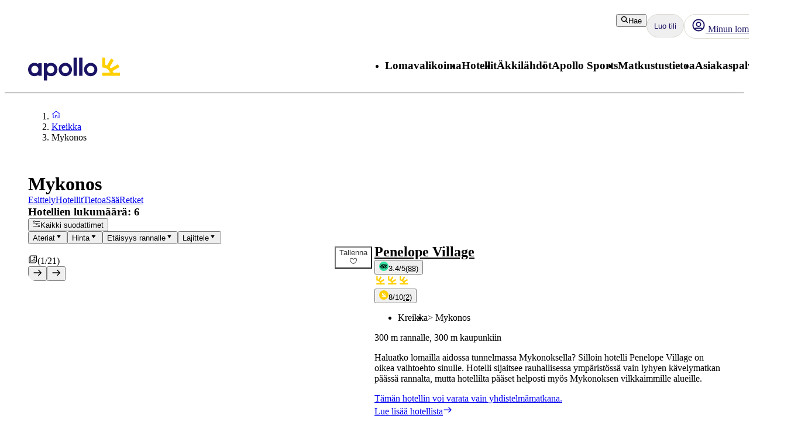

--- FILE ---
content_type: text/x-component
request_url: https://www.apollomatkat.fi/kreikka/mykonos/saa?_rsc=jmens
body_size: 56000
content:
3:I[4707,[],""]
8:I[36423,[],""]
4:["locale","fi","d"]
5:["layoutType","full","d"]
6:["preview","false","d"]
7:["uri","uri%3Acontentful%3Apim%3AtravelArea%3AACPCnIpzYpi8BYssNRIql","d"]
0:["m4TYXpQepooNKe-OuN4jb",[[["",{"children":[["locale","fi","d"],{"children":[["layoutType","full","d"],{"children":[["preview","false","d"],{"children":["travelArea",{"children":[["uri","uri%3Acontentful%3Apim%3AtravelArea%3AACPCnIpzYpi8BYssNRIql","d"],{"children":["weather",{"children":["__PAGE__",{}]}]}]}]}]}]},"$undefined","$undefined",true]}],["",{"children":[["locale","fi","d"],{"children":[["layoutType","full","d"],{"children":[["preview","false","d"],{"children":["travelArea",{"children":[["uri","uri%3Acontentful%3Apim%3AtravelArea%3AACPCnIpzYpi8BYssNRIql","d"],{"children":["weather",{"children":["__PAGE__",{},[["$L1","$L2",[["$","link","0",{"rel":"stylesheet","href":"/_next/static/css/7b5bfcfae573d4a4.css?dpl=master-20260114-1","precedence":"next","crossOrigin":"$undefined"}]]],null],null]},[null,["$","$L3",null,{"parallelRouterKey":"children","segmentPath":["children","$4","children","$5","children","$6","children","travelArea","children","$7","children","weather","children"],"error":"$undefined","errorStyles":"$undefined","errorScripts":"$undefined","template":["$","$L8",null,{}],"templateStyles":"$undefined","templateScripts":"$undefined","notFound":"$undefined","notFoundStyles":"$undefined"}]],null]},[[[["$","link","0",{"rel":"stylesheet","href":"/_next/static/css/81aee9ab9cf0ef5a.css?dpl=master-20260114-1","precedence":"next","crossOrigin":"$undefined"}]],"$L9"],null],null]},[null,["$","$L3",null,{"parallelRouterKey":"children","segmentPath":["children","$4","children","$5","children","$6","children","travelArea","children"],"error":"$undefined","errorStyles":"$undefined","errorScripts":"$undefined","template":["$","$L8",null,{}],"templateStyles":"$undefined","templateScripts":"$undefined","notFound":"$undefined","notFoundStyles":"$undefined"}]],null]},[null,["$","$L3",null,{"parallelRouterKey":"children","segmentPath":["children","$4","children","$5","children","$6","children"],"error":"$undefined","errorStyles":"$undefined","errorScripts":"$undefined","template":["$","$L8",null,{}],"templateStyles":"$undefined","templateScripts":"$undefined","notFound":"$undefined","notFoundStyles":"$undefined"}]],null]},[[[["$","link","0",{"rel":"stylesheet","href":"/_next/static/css/e78a29ef96e6ab4f.css?dpl=master-20260114-1","precedence":"next","crossOrigin":"$undefined"}],["$","link","1",{"rel":"stylesheet","href":"/_next/static/css/7cb406314a380212.css?dpl=master-20260114-1","precedence":"next","crossOrigin":"$undefined"}],["$","link","2",{"rel":"stylesheet","href":"/_next/static/css/3f379e05df9baffe.css?dpl=master-20260114-1","precedence":"next","crossOrigin":"$undefined"}],["$","link","3",{"rel":"stylesheet","href":"/_next/static/css/ef76dcfb24f918cb.css?dpl=master-20260114-1","precedence":"next","crossOrigin":"$undefined"}],["$","link","4",{"rel":"stylesheet","href":"/_next/static/css/0da6559449a568ba.css?dpl=master-20260114-1","precedence":"next","crossOrigin":"$undefined"}],["$","link","5",{"rel":"stylesheet","href":"/_next/static/css/3329a3a0dce4fa60.css?dpl=master-20260114-1","precedence":"next","crossOrigin":"$undefined"}],["$","link","6",{"rel":"stylesheet","href":"/_next/static/css/1af542f0b8f1dba1.css?dpl=master-20260114-1","precedence":"next","crossOrigin":"$undefined"}],["$","link","7",{"rel":"stylesheet","href":"/_next/static/css/0b1439732dbc937a.css?dpl=master-20260114-1","precedence":"next","crossOrigin":"$undefined"}],["$","link","8",{"rel":"stylesheet","href":"/_next/static/css/465ffc3e1acc7c2e.css?dpl=master-20260114-1","precedence":"next","crossOrigin":"$undefined"}],["$","link","9",{"rel":"stylesheet","href":"/_next/static/css/a07d8127adcba877.css?dpl=master-20260114-1","precedence":"next","crossOrigin":"$undefined"}],["$","link","10",{"rel":"stylesheet","href":"/_next/static/css/d5d9b83dd3a51e58.css?dpl=master-20260114-1","precedence":"next","crossOrigin":"$undefined"}],["$","link","11",{"rel":"stylesheet","href":"/_next/static/css/1653f5a4b9f0ca2a.css?dpl=master-20260114-1","precedence":"next","crossOrigin":"$undefined"}],["$","link","12",{"rel":"stylesheet","href":"/_next/static/css/bf3b4333c5615813.css?dpl=master-20260114-1","precedence":"next","crossOrigin":"$undefined"}],["$","link","13",{"rel":"stylesheet","href":"/_next/static/css/7ab75a1deb0fde5c.css?dpl=master-20260114-1","precedence":"next","crossOrigin":"$undefined"}],["$","link","14",{"rel":"stylesheet","href":"/_next/static/css/6ec0dbf8e3e0c323.css?dpl=master-20260114-1","precedence":"next","crossOrigin":"$undefined"}],["$","link","15",{"rel":"stylesheet","href":"/_next/static/css/35bffc3e23359a62.css?dpl=master-20260114-1","precedence":"next","crossOrigin":"$undefined"}],["$","link","16",{"rel":"stylesheet","href":"/_next/static/css/17b9345fa441c04e.css?dpl=master-20260114-1","precedence":"next","crossOrigin":"$undefined"}],["$","link","17",{"rel":"stylesheet","href":"/_next/static/css/880e4dc1ac5fe4a8.css?dpl=master-20260114-1","precedence":"next","crossOrigin":"$undefined"}],["$","link","18",{"rel":"stylesheet","href":"/_next/static/css/11f6139ce8d69187.css?dpl=master-20260114-1","precedence":"next","crossOrigin":"$undefined"}],["$","link","19",{"rel":"stylesheet","href":"/_next/static/css/88fc993e4884cd68.css?dpl=master-20260114-1","precedence":"next","crossOrigin":"$undefined"}],["$","link","20",{"rel":"stylesheet","href":"/_next/static/css/61f6568e0e23ff72.css?dpl=master-20260114-1","precedence":"next","crossOrigin":"$undefined"}],["$","link","21",{"rel":"stylesheet","href":"/_next/static/css/ace383394b8414aa.css?dpl=master-20260114-1","precedence":"next","crossOrigin":"$undefined"}],["$","link","22",{"rel":"stylesheet","href":"/_next/static/css/69b19f3c2c21fb21.css?dpl=master-20260114-1","precedence":"next","crossOrigin":"$undefined"}],["$","link","23",{"rel":"stylesheet","href":"/_next/static/css/dcce6e99c8a1b20b.css?dpl=master-20260114-1","precedence":"next","crossOrigin":"$undefined"}],["$","link","24",{"rel":"stylesheet","href":"/_next/static/css/8309c0d6428c99de.css?dpl=master-20260114-1","precedence":"next","crossOrigin":"$undefined"}]],"$La"],null],null]},[[[["$","link","0",{"rel":"stylesheet","href":"/_next/static/css/5e7e785a714bd052.css?dpl=master-20260114-1","precedence":"next","crossOrigin":"$undefined"}],["$","link","1",{"rel":"stylesheet","href":"/_next/static/css/d6ffa3da7b5df1d4.css?dpl=master-20260114-1","precedence":"next","crossOrigin":"$undefined"}],["$","link","2",{"rel":"stylesheet","href":"/_next/static/css/e632a83483c1706c.css?dpl=master-20260114-1","precedence":"next","crossOrigin":"$undefined"}],["$","link","3",{"rel":"stylesheet","href":"/_next/static/css/5e373203017feb9f.css?dpl=master-20260114-1","precedence":"next","crossOrigin":"$undefined"}],["$","link","4",{"rel":"stylesheet","href":"/_next/static/css/d80a2cf249ff19c6.css?dpl=master-20260114-1","precedence":"next","crossOrigin":"$undefined"}],["$","link","5",{"rel":"stylesheet","href":"/_next/static/css/f4458c8823f1468b.css?dpl=master-20260114-1","precedence":"next","crossOrigin":"$undefined"}],["$","link","6",{"rel":"stylesheet","href":"/_next/static/css/0396f8ce68eb6787.css?dpl=master-20260114-1","precedence":"next","crossOrigin":"$undefined"}],["$","link","7",{"rel":"stylesheet","href":"/_next/static/css/c9732858dc0eb2c3.css?dpl=master-20260114-1","precedence":"next","crossOrigin":"$undefined"}]],"$Lb"],null],null]},[null,["$","$L3",null,{"parallelRouterKey":"children","segmentPath":["children"],"error":"$undefined","errorStyles":"$undefined","errorScripts":"$undefined","template":["$","$L8",null,{}],"templateStyles":"$undefined","templateScripts":"$undefined","notFound":[["$","title",null,{"children":"404: This page could not be found."}],["$","div",null,{"style":{"fontFamily":"system-ui,\"Segoe UI\",Roboto,Helvetica,Arial,sans-serif,\"Apple Color Emoji\",\"Segoe UI Emoji\"","height":"100vh","textAlign":"center","display":"flex","flexDirection":"column","alignItems":"center","justifyContent":"center"},"children":["$","div",null,{"children":[["$","style",null,{"dangerouslySetInnerHTML":{"__html":"body{color:#000;background:#fff;margin:0}.next-error-h1{border-right:1px solid rgba(0,0,0,.3)}@media (prefers-color-scheme:dark){body{color:#fff;background:#000}.next-error-h1{border-right:1px solid rgba(255,255,255,.3)}}"}}],["$","h1",null,{"className":"next-error-h1","style":{"display":"inline-block","margin":"0 20px 0 0","padding":"0 23px 0 0","fontSize":24,"fontWeight":500,"verticalAlign":"top","lineHeight":"49px"},"children":"404"}],["$","div",null,{"style":{"display":"inline-block"},"children":["$","h2",null,{"style":{"fontSize":14,"fontWeight":400,"lineHeight":"49px","margin":0},"children":"This page could not be found."}]}]]}]}]],"notFoundStyles":[]}]],null],["$Lc",null]]]]
d:I[88003,["5807","static/chunks/22ad4f44-0b6d1ca0caac0904.js","4308","static/chunks/4308-b1937966b2c2d124.js","7240","static/chunks/7240-47fcfda85ffe6d50.js","8930","static/chunks/8930-c56c4e80996e5055.js","5537","static/chunks/5537-579c3ebc37ad7b94.js","3233","static/chunks/3233-6538e3c53499fc76.js","8667","static/chunks/8667-4fc366ed5766cbd3.js","3713","static/chunks/3713-7d2a8a49d62f3483.js","1203","static/chunks/app/%5Blocale%5D/layout-52eb6479c276a44b.js"],""]
b:["$","html",null,{"lang":"fi","className":"layout_body__Qb93j","children":["$","body",null,{"className":"d-flex flex-column h-100","data-swiftype-index":"false","children":[["$","$Ld",null,{"strategy":"beforeInteractive","id":"GTM-TBR3Q6H7","data-usercentrics":"Google Tag Manager","type":"text/plain","children":"(function (w, d, s, l, i) {w[l] = w[l] || []; w[l].push({'gtm.start':\n    new Date().getTime(), event: 'gtm.js'}); var f = d.getElementsByTagName(s)[0],\n    j = d.createElement(s), dl = l != 'dataLayer' ? '&l=' + l : ''; j.async = true; j.src=\n    '//analytics.apollomatkat.fi/gtm.js?id=' + i + dl; f.parentNode.insertBefore(j, f);\n    })(window, document, 'script', 'dataLayer', \"GTM-TBR3Q6H7\");"}],["$","$Ld",null,{"strategy":"beforeInteractive","id":"GTM-V9XR","data-usercentrics":"Google Tag Manager","type":"text/plain","children":"(function (w, d, s, l, i) {w[l] = w[l] || []; w[l].push({'gtm.start':\n    new Date().getTime(), event: 'gtm.js'}); var f = d.getElementsByTagName(s)[0],\n    j = d.createElement(s), dl = l != 'dataLayer' ? '&l=' + l : ''; j.async = true; j.src=\n    '//analytics.apollomatkat.fi/gtm.js?id=' + i + dl; f.parentNode.insertBefore(j, f);\n    })(window, document, 'script', 'dataLayer', \"GTM-V9XR\");"}],["$","noscript",null,{"children":["$","iframe",null,{"src":"//analytics.apollomatkat.fi/ns.html?id=GTM-TBR3Q6H7","height":"0","width":"0","style":{"display":"none","visibility":"hidden"},"title":"Google Tag Manager (noscript)"}]}],["$","noscript",null,{"children":["$","iframe",null,{"src":"//analytics.apollomatkat.fi/ns.html?id=GTM-V9XR","height":"0","width":"0","style":{"display":"none","visibility":"hidden"},"title":"Google Tag Manager (noscript)"}]}],["$","link",null,{"rel":"preconnect","href":"https://app.usercentrics.eu"}],["$","link",null,{"rel":"preconnect","href":"https://api.usercentrics.eu"}],["$","link",null,{"rel":"preconnect","href":"https://static.apollonordic.com/"}],["$","link",null,{"rel":"preconnect","href":"//privacy-proxy.usercentrics.eu"}],["$","link",null,{"rel":"modulepreload","href":"https://app.usercentrics.eu/browser-ui/latest/loader.js"}],["$","link",null,{"rel":"modulepreload","href":"//privacy-proxy.usercentrics.eu/latest/uc-block.bundle.js"}],"$Le"]}]}]
f:I[16456,["4308","static/chunks/4308-b1937966b2c2d124.js","7240","static/chunks/7240-47fcfda85ffe6d50.js","7577","static/chunks/7577-f4244b0330b2a18d.js","1567","static/chunks/1567-df033fc49960fa44.js","6002","static/chunks/app/%5Blocale%5D/%5BlayoutType%5D/%5Bpreview%5D/travelArea/%5Buri%5D/weather/page-aed2462dce8a2bc4.js"],"default"]
10:I[71006,["5807","static/chunks/22ad4f44-0b6d1ca0caac0904.js","4308","static/chunks/4308-b1937966b2c2d124.js","7240","static/chunks/7240-47fcfda85ffe6d50.js","8930","static/chunks/8930-c56c4e80996e5055.js","5537","static/chunks/5537-579c3ebc37ad7b94.js","3233","static/chunks/3233-6538e3c53499fc76.js","8667","static/chunks/8667-4fc366ed5766cbd3.js","3713","static/chunks/3713-7d2a8a49d62f3483.js","1203","static/chunks/app/%5Blocale%5D/layout-52eb6479c276a44b.js"],"default"]
11:I[71594,["5807","static/chunks/22ad4f44-0b6d1ca0caac0904.js","4308","static/chunks/4308-b1937966b2c2d124.js","7240","static/chunks/7240-47fcfda85ffe6d50.js","8930","static/chunks/8930-c56c4e80996e5055.js","5537","static/chunks/5537-579c3ebc37ad7b94.js","3233","static/chunks/3233-6538e3c53499fc76.js","8667","static/chunks/8667-4fc366ed5766cbd3.js","3713","static/chunks/3713-7d2a8a49d62f3483.js","1203","static/chunks/app/%5Blocale%5D/layout-52eb6479c276a44b.js"],"VisitorCookieProvider"]
12:I[64026,["5807","static/chunks/22ad4f44-0b6d1ca0caac0904.js","4308","static/chunks/4308-b1937966b2c2d124.js","7240","static/chunks/7240-47fcfda85ffe6d50.js","8930","static/chunks/8930-c56c4e80996e5055.js","5537","static/chunks/5537-579c3ebc37ad7b94.js","3233","static/chunks/3233-6538e3c53499fc76.js","8667","static/chunks/8667-4fc366ed5766cbd3.js","3713","static/chunks/3713-7d2a8a49d62f3483.js","1203","static/chunks/app/%5Blocale%5D/layout-52eb6479c276a44b.js"],"default"]
13:I[15616,["5807","static/chunks/22ad4f44-0b6d1ca0caac0904.js","4308","static/chunks/4308-b1937966b2c2d124.js","7240","static/chunks/7240-47fcfda85ffe6d50.js","8930","static/chunks/8930-c56c4e80996e5055.js","5537","static/chunks/5537-579c3ebc37ad7b94.js","3233","static/chunks/3233-6538e3c53499fc76.js","8667","static/chunks/8667-4fc366ed5766cbd3.js","3713","static/chunks/3713-7d2a8a49d62f3483.js","1203","static/chunks/app/%5Blocale%5D/layout-52eb6479c276a44b.js"],"OptimizelySetup"]
14:I[64644,["5807","static/chunks/22ad4f44-0b6d1ca0caac0904.js","4308","static/chunks/4308-b1937966b2c2d124.js","7240","static/chunks/7240-47fcfda85ffe6d50.js","8930","static/chunks/8930-c56c4e80996e5055.js","5537","static/chunks/5537-579c3ebc37ad7b94.js","3233","static/chunks/3233-6538e3c53499fc76.js","8667","static/chunks/8667-4fc366ed5766cbd3.js","3713","static/chunks/3713-7d2a8a49d62f3483.js","1203","static/chunks/app/%5Blocale%5D/layout-52eb6479c276a44b.js"],"default"]
15:I[10845,["5807","static/chunks/22ad4f44-0b6d1ca0caac0904.js","4308","static/chunks/4308-b1937966b2c2d124.js","7240","static/chunks/7240-47fcfda85ffe6d50.js","8930","static/chunks/8930-c56c4e80996e5055.js","5537","static/chunks/5537-579c3ebc37ad7b94.js","3233","static/chunks/3233-6538e3c53499fc76.js","8667","static/chunks/8667-4fc366ed5766cbd3.js","3713","static/chunks/3713-7d2a8a49d62f3483.js","1203","static/chunks/app/%5Blocale%5D/layout-52eb6479c276a44b.js"],"default"]
16:I[76066,["5807","static/chunks/22ad4f44-0b6d1ca0caac0904.js","4308","static/chunks/4308-b1937966b2c2d124.js","7240","static/chunks/7240-47fcfda85ffe6d50.js","8930","static/chunks/8930-c56c4e80996e5055.js","5537","static/chunks/5537-579c3ebc37ad7b94.js","3233","static/chunks/3233-6538e3c53499fc76.js","8667","static/chunks/8667-4fc366ed5766cbd3.js","3713","static/chunks/3713-7d2a8a49d62f3483.js","1203","static/chunks/app/%5Blocale%5D/layout-52eb6479c276a44b.js"],"default"]
17:"$Sreact.suspense"
18:I[39526,["5807","static/chunks/22ad4f44-0b6d1ca0caac0904.js","4308","static/chunks/4308-b1937966b2c2d124.js","7240","static/chunks/7240-47fcfda85ffe6d50.js","8930","static/chunks/8930-c56c4e80996e5055.js","5537","static/chunks/5537-579c3ebc37ad7b94.js","3233","static/chunks/3233-6538e3c53499fc76.js","8667","static/chunks/8667-4fc366ed5766cbd3.js","3713","static/chunks/3713-7d2a8a49d62f3483.js","1203","static/chunks/app/%5Blocale%5D/layout-52eb6479c276a44b.js"],"default"]
19:I[41922,["5807","static/chunks/22ad4f44-0b6d1ca0caac0904.js","4308","static/chunks/4308-b1937966b2c2d124.js","7240","static/chunks/7240-47fcfda85ffe6d50.js","8930","static/chunks/8930-c56c4e80996e5055.js","5537","static/chunks/5537-579c3ebc37ad7b94.js","3233","static/chunks/3233-6538e3c53499fc76.js","8667","static/chunks/8667-4fc366ed5766cbd3.js","3713","static/chunks/3713-7d2a8a49d62f3483.js","1203","static/chunks/app/%5Blocale%5D/layout-52eb6479c276a44b.js"],"default"]
1a:I[81523,["4308","static/chunks/4308-b1937966b2c2d124.js","7240","static/chunks/7240-47fcfda85ffe6d50.js","7577","static/chunks/7577-f4244b0330b2a18d.js","1567","static/chunks/1567-df033fc49960fa44.js","8930","static/chunks/8930-c56c4e80996e5055.js","5537","static/chunks/5537-579c3ebc37ad7b94.js","1742","static/chunks/1742-10e43adda7733ff5.js","8769","static/chunks/8769-67f6a37fbb683bb9.js","2017","static/chunks/2017-62200dc28e030353.js","3233","static/chunks/3233-6538e3c53499fc76.js","9514","static/chunks/9514-4681d319e329c7d3.js","9995","static/chunks/9995-f7ac45d33223d407.js","6452","static/chunks/6452-32be50f8eb7763f2.js","5622","static/chunks/5622-4eb5491f0ff8e16b.js","8040","static/chunks/8040-6aac0dd4e97b7f19.js","9377","static/chunks/9377-b44ef13942a065a7.js","9113","static/chunks/app/%5Blocale%5D/%5BlayoutType%5D/%5Bpreview%5D/travelArea/%5Buri%5D/page-f5df5a82ad6e789b.js"],"BailoutToCSR"]
1b:I[92122,["5807","static/chunks/22ad4f44-0b6d1ca0caac0904.js","4308","static/chunks/4308-b1937966b2c2d124.js","7240","static/chunks/7240-47fcfda85ffe6d50.js","8930","static/chunks/8930-c56c4e80996e5055.js","5537","static/chunks/5537-579c3ebc37ad7b94.js","3233","static/chunks/3233-6538e3c53499fc76.js","8667","static/chunks/8667-4fc366ed5766cbd3.js","3713","static/chunks/3713-7d2a8a49d62f3483.js","1203","static/chunks/app/%5Blocale%5D/layout-52eb6479c276a44b.js"],"default"]
1c:I[14184,["5807","static/chunks/22ad4f44-0b6d1ca0caac0904.js","4308","static/chunks/4308-b1937966b2c2d124.js","7240","static/chunks/7240-47fcfda85ffe6d50.js","8930","static/chunks/8930-c56c4e80996e5055.js","5537","static/chunks/5537-579c3ebc37ad7b94.js","3233","static/chunks/3233-6538e3c53499fc76.js","8667","static/chunks/8667-4fc366ed5766cbd3.js","3713","static/chunks/3713-7d2a8a49d62f3483.js","1203","static/chunks/app/%5Blocale%5D/layout-52eb6479c276a44b.js"],"default"]
1d:I[87808,["5807","static/chunks/22ad4f44-0b6d1ca0caac0904.js","4308","static/chunks/4308-b1937966b2c2d124.js","7240","static/chunks/7240-47fcfda85ffe6d50.js","8930","static/chunks/8930-c56c4e80996e5055.js","5537","static/chunks/5537-579c3ebc37ad7b94.js","3233","static/chunks/3233-6538e3c53499fc76.js","8667","static/chunks/8667-4fc366ed5766cbd3.js","3713","static/chunks/3713-7d2a8a49d62f3483.js","1203","static/chunks/app/%5Blocale%5D/layout-52eb6479c276a44b.js"],"ContactCookie"]
1e:I[8718,["5807","static/chunks/22ad4f44-0b6d1ca0caac0904.js","4308","static/chunks/4308-b1937966b2c2d124.js","7240","static/chunks/7240-47fcfda85ffe6d50.js","8930","static/chunks/8930-c56c4e80996e5055.js","5537","static/chunks/5537-579c3ebc37ad7b94.js","3233","static/chunks/3233-6538e3c53499fc76.js","8667","static/chunks/8667-4fc366ed5766cbd3.js","3713","static/chunks/3713-7d2a8a49d62f3483.js","1203","static/chunks/app/%5Blocale%5D/layout-52eb6479c276a44b.js"],"default"]
1f:I[65792,["5807","static/chunks/22ad4f44-0b6d1ca0caac0904.js","4308","static/chunks/4308-b1937966b2c2d124.js","7240","static/chunks/7240-47fcfda85ffe6d50.js","8930","static/chunks/8930-c56c4e80996e5055.js","5537","static/chunks/5537-579c3ebc37ad7b94.js","3233","static/chunks/3233-6538e3c53499fc76.js","8667","static/chunks/8667-4fc366ed5766cbd3.js","3713","static/chunks/3713-7d2a8a49d62f3483.js","1203","static/chunks/app/%5Blocale%5D/layout-52eb6479c276a44b.js"],"default"]
20:I[87882,["5807","static/chunks/22ad4f44-0b6d1ca0caac0904.js","4308","static/chunks/4308-b1937966b2c2d124.js","7240","static/chunks/7240-47fcfda85ffe6d50.js","8930","static/chunks/8930-c56c4e80996e5055.js","5537","static/chunks/5537-579c3ebc37ad7b94.js","3233","static/chunks/3233-6538e3c53499fc76.js","8667","static/chunks/8667-4fc366ed5766cbd3.js","3713","static/chunks/3713-7d2a8a49d62f3483.js","1203","static/chunks/app/%5Blocale%5D/layout-52eb6479c276a44b.js"],"default"]
e:["$","$Lf",null,{"locale":"fi","now":"$D2026-01-21T07:15:10.027Z","timeZone":"UTC","messages":{"AccommodationList":{"AllHotels":"Hotellien lukumÃ¤Ã¤rÃ¤: {count}","LoadingHotels":"Ladataan hotelleja","ReadMoreLink":"Lue lisÃ¤Ã¤ hotellista","SearchButton":"Hae hinta ja varaa","ShowHotelsWith":"NÃ¤ytÃ¤ hotellit, joissa on","showMoreHotels":"NÃ¤ytÃ¤ lisÃ¤Ã¤ hotelleja","ShowResults":"NÃ¤ytÃ¤ tulokset"},"AccommodationPage":{"Certificate":{"GreenKeyAlt":"Hotellilla on Green Key -sertifikaatti","GreenKeyTooltip":"Green Key -merkityt hotellit tyÃ¶skentelevÃ¤t aktiivisesti minimoidakseen ympÃ¤ristÃ¶vaikutuksensa. Hotelleilla on ympÃ¤ristÃ¶politiikka, ympÃ¤ristÃ¶tavoitteet ja toimintasuunnitelmat ympÃ¤ristÃ¶tyÃ¶n jatkuvaan parantamiseen. He tyÃ¶skentelevÃ¤t myÃ¶s sosiaalisen vastuun ja yhteistyÃ¶n puolesta asiakkaiden ja muiden sidosryhmien kanssa. Valitsemalla ympÃ¤ristÃ¶merkityn hotellin osoitat, ettÃ¤ vÃ¤litÃ¤t ja haluat vaikuttaa asioihin â€“ paremman tulevaisuuden puolesta.","Heading":"Palkinnot ja sertifikaatit","TravelifeAlt":"Hotellilla on Travelife Gold -sertifikaatti","TravelifeTooltip":"Hotelli keskittyy kestÃ¤vÃ¤Ã¤n kehitykseen. Se kannustaa alihankkijoita ja muita toimijoita toimimaan eettisesti ja kestÃ¤vÃ¤sti. Se etsii jatkuvasti uusia asioita parannettavaksi ja pyrkii inspiroimaan muita tekemÃ¤Ã¤n samoin."},"CustomerReviewsTab":{"MetaDescription":"TÃ¤Ã¤ltÃ¤ lÃ¶ydÃ¤t, mitÃ¤ aikaisemmat asiakkaat kertovat hotellivierailustaan. Lue ja vertaa hotelliarvosteluja hotellille {hotel}.","PageTitle":"Arvostelut ja asiakkaiden suosikit {hotel}, {destination}","Slug":"asiakasarviot"},"DirectTransfer":{"AdditionalInformation":"LisÃ¤tÃ¤Ã¤n varaukselle","AltText":"Suora lentokenttÃ¤kuljetus saatavilla","Heading":"Suora lentokenttÃ¤kuljetus saatavilla","UniqueSellingPointOne":"Suora lentokenttÃ¤kuljetus","UniqueSellingPointTwo":"Kuljetus ilman pysÃ¤hdyksiÃ¤ lentokentÃ¤ltÃ¤ hotellille"},"Facts":{"ACInPublicAreas":"Ilmastointi yleisissÃ¤ tiloissa","ACInRoom":"Ilmastointi huoneessa","Activities":"Aktiviteetit","ActivitiesProgramForChildren":"Aktiviteettiohjelma lapsille","Address":"Osoite","ALaCarte":"Ã€ la carte","AmountOfRooms":"Huoneiden lukumÃ¤Ã¤rÃ¤","AquaPark":"VesiliukumÃ¤ki","BabyBed":"PinnasÃ¤nky","Bar":"Baari","Beach":"Ranta","BeachBar":"Rantabaari","BeachRestaurant":"Rannalla sijaitseva ravintola","BeachSunLoungers":"Aurinkotuoleja","BeachTowels":"Rantapyyhkeet","BeachType":"Rannan tyyppi","BeachUmbrellas":"Aurinkovarjo","BeachVolleyball":"Rantalentopallo","BeautyCenter":"Kauneushoitola","Biking":"PyÃ¶rÃ¤ily","Billard":"Biljardi","BouleBoccia":"Boule/Boccia","Bowling":"Keilaus","Buffet":"Buffet","BuildYear":"Rakennusvuosi","Canoe":"Kanootti","ChildrensPool":"Lastenallas","CoffeeShop":"Kahvila","DepositionInReception":"Tallelokero vastaanotossa","DepositionInRoom":"Tallelokero huoneessa","DiscothequeNightClub":"Disko/yÃ¶kerho","Distance":"EtÃ¤isyys","DistanceToBeach":"EtÃ¤isyys rannalle","DistanceToCentrum":"EtÃ¤isyys keskustaan","Diving":"Sukellus","Elevator":"Hissi","EntertainmentProgram":"Viihdeohjelma","Facts":"Faktat â€“ jotkin tilat/aktiviteetit maksullisia","FitnessCenter":"Kuntokeskus/kuntosali","ForTheKids":"Lapsille","GameRoom":"Pelihuone","General":"YleistÃ¤","Golf":"Golf","GravelBeach":"Soraranta","GroupTraining":"RyhmÃ¤liikunta","Hairdresser":"Kampaaja","Hammam":"Hamam","HealthAndFitness":"Hyvinvointi ja liikunta","HeatedPool":"LÃ¤mmitetty allas","IndoorPool":"SisÃ¤allas","Jacuzzi":"Jacuzzi/Poreallas","JetSki":"JetSki","Kayak":"Kajakki","KiteSurfing":"Leijalautailu","LaundryService":"Pesulapalvelu","LobbyLounge":"Aula","LuggageStorage":"MatkatavarasÃ¤ilytys","Massage":"Hieronta","Minigolf":"Minigolf","MountainBiking":"MaastopyÃ¶rÃ¤ily","MultiCourt":"Multicourt","NumberOfFloors":"Kerrosten lukumÃ¤Ã¤rÃ¤","NumberOfPools":"Altaiden lukumÃ¤Ã¤rÃ¤","OfficialRating":"Virallinen luokitus","OtherFacilities":"Muut palvelut","Padel":"Padel","Parking":"PysÃ¤kÃ¶inti","PebbleBeach":"Pikkukiviranta","PhoneNumberShort":"Puh","Playground":"Leikkipaikka","Pool":"Allas","PoolBar":"Allasbaari","PoolSunLoungers":"Aurinkotuoleja","PoolTowels":"Allaspyyhkeet","PoolUmbrellas":"Aurinkovarjo","PoolWithChildrensSection":"Uima-allas lastenosastolla","PrivatePool":"Yksityinen uima-allas","Reception":"Vastaanotto","RenovationYear":"Remontoitu","Restaurant":"Ravintola","RestaurantAndBar":"Ravintola ja baari","RoomService":"Huonepalvelu","SandyBeach":"Hiekkaranta","SeawaterPool":"Suolavesiallas","Shop":"MyymÃ¤lÃ¤","SnackBar":"Snackbaari","Snorkeling":"Snorklaus","SpaTreatment":"Spa/hoidot","Squash":"Squash","SUP":"SUP-lautailu","Surfing":"Surffaus","TableTennis":"PÃ¶ytÃ¤tennis","Tennis":"Tennis","Thalasso":"Thalasso-kylpylÃ¤","Waterskiing":"Vesihiihto","Whirlpool":"Jacuzzi","WifiInPublicAreas":"Wifi yleisissÃ¤ tiloissa","WifiInRoom":"Wifi huoneessa","Windsurfing":"Purjelautailu","Yoga":"Jooga"},"FactsTab":{"MetaDescription":"Lue lisÃ¤Ã¤ hotellin palveluista, etÃ¤isyyksistÃ¤ lÃ¤himpÃ¤Ã¤n rantaan ja kaupungin keskustaan sekÃ¤ muista hyÃ¶dyllisistÃ¤ tiedoista.","PageTitle":"Tietoa hotellista {hotel}, {destination}","Slug":"tilat"},"Hotel":{"AllInclusiveHeading":"All Inclusive","GoodToKnowHeading":"HyvÃ¤ tietÃ¤Ã¤","HotelHeading":"LisÃ¤tietoa hotellista","MealsHeading":"Ateriat","SeasonSpecificsHeading":"Kausikohtaista huomioitavaa"},"Location":{"AccommodationMarkerButton":"Katso hinta ja saatavuus","BeachProperty":"LÃ¤hellÃ¤ rantaa","DistanceToBeach":"rannalle","DistanceToCity":"kaupunkiin","Heading":"Sijainti","SeeMap":"Katso kartta"},"OverviewTab":{"MetaDescription":"Hotellissa {hotel}, {destination} on kaikki, mitÃ¤ tarvitset onnistuneeseen lomaan. Lue lisÃ¤Ã¤ ja varaa majoitus helposti ja kÃ¤tevÃ¤sti!","PageTitle":"Varaa hotelli {hotel} - {destination}, {country}"},"RoomsTab":{"MetaDescription":"Apollomatkoilla pÃ¤Ã¤set valitsemaan lomallesi viihtyisÃ¤n huoneen. Tutustu ja varaa sinulle ja matkaseuruellesi parhaiten sopiva huonetyyppi!","PageTitle":"Huoneet ja huonetyypit {hotel}, {destination}","Slug":"huonetyypit"},"SignInPromtModal":{"CancelButton":"Peruuta","Description":"Kirjaudu sisÃ¤Ã¤n, jotta voit tallentaa hotelleja. Voit luoda tilin seuraavassa vaiheessa.","Heading":"Kirjaudu sisÃ¤Ã¤n tallentaaksesi hotelleja","LoginButton":"Kirjaudu sisÃ¤Ã¤n"},"UspFacilities":{"AllInclusive":"All Inclusive saatavilla","Bar":"Baari","ChildPool":"Lastenallas","Gym":"Kuntosali","Heading":"Palvelut","Pool":"Allas","Restaurant":"Ravintola","WifiInRoom":"Wifi huoneessa"}},"AccommodationReviews":{"ApolloReviews":"Asiakkaiden arvostelut ({respondents})","Average":"HyvÃ¤","By":"arvosanasta","Cleaning":"Siivous","CorrectOnlineDescription":"Oikea kuvaus verkossa","CustomerReviews":"Asiakkaiden arvostelut","Excellent":"Erinomainen","Expectation":"Odotukset","Facilities":"Palvelut","FoodAndBeverages":"Ruoka ja juomat","Good":"Oikein hyvÃ¤","HowReviewsWork":"NÃ¤in arvostelu toimii","overallRatingLabel":{"fantastic":"Loistava","excellent":"Erinomainen","very_good":"ErittÃ¤in arvostettu","good":"Suosittu","fair":"Yksinkertainen & hyvÃ¤"},"InfoModalClose":"Sulje","InfoModalDescription":"Arvostelut auttavat muita matkailijoita saamaan paremman kuvan hotellista. Arvostelut lajitellaan automaattisesti relevanssina - perustuen siihen, kuinka uusia ne ovat, tekstin pituuteen ja kuinka hyvin ne vastaavat hakutuloksiaasi.\n\nVain Apollo-vieraat voivat jÃ¤ttÃ¤Ã¤ arvostelun. Tarkistamme vain arvostelut, jotka ilmoitetaan ohjeistomme rikkomisesta.\n\nJotta hotelli saa Erinomainen-merkinnÃ¤n vierailtamme, vaaditaan vÃ¤hintÃ¤Ã¤n 8,7/10 keskiarvo ja vÃ¤hintÃ¤Ã¤n 50 vahvistettua Apollon vieraiden arviota viimeisten 4 vuoden aikana. Kriteerit voivat muuttua.","InfoModalTitle":"Arvostelut vierailtamme","MissingReviews":"Ei vielÃ¤ asiakasarvosteluja","MoreReviews":"LisÃ¤Ã¤ arvosteluja","MoreReviewsFrom":"LisÃ¤Ã¤ arvostelut {name}","ShowAllReviews":"NÃ¤ytÃ¤ kaikki {count} arvostelua","ReviewsCount":"{count, plural, =1 {# arvostelu} other {# arvostelua}}","Poor":"VÃ¤lttÃ¤vÃ¤","ReviewsHeading":"Asiakasarviot","RoomOrApartment":"Huone/huoneisto","Service":"Palvelu","SportFacilities":"Treenipuitteet","Terrible":"Huono","TripAdvisor":"TripAdvisorin arvostelut ({respondents})","ViewMore":"NÃ¤ytÃ¤ lisÃ¤Ã¤","ViewAll":"NÃ¤ytÃ¤ kaikki","LatestReviewInfo":"arvostelu <accommodationName>hotelli</accommodationName>:sta TripAdvisor-matkustajalta {date}"},"BookingGuide":{"ErrorMessage":"Jokin meni pieleen! Voit yrittÃ¤Ã¤ ladata sivun uudelleen tai tulla takaisin myÃ¶hemmin.","ErrorMessageHeader":"Tekninen virhe"},"CampaignPlate":{"From":"Alk."},"CMSApps":{"CampaignApp":{"ErrorHeading":"Tekninen virhe","ErrorMessage":"Pahoittelemme tÃ¤tÃ¤. YritÃ¤ ladata sivu uudelleen tai palaa myÃ¶hemmin."}},"CruiseBookingSearchBox":{"cruises":"Risteilyt"},"CustomerChoiceAward":{"AwardAltText":"Kuva palkinnosta","Description":"Hotelli on saanut palkinnon omassa luokassaan ja kategoriassaan omien vieraidemme asiakastyytyvÃ¤isyyden perusteella.","Heading":"CUSTOMER CHOICE AWARD"},"DestinationListPage":{"Destinations":"matkakohde"},"DestinationRatingBox":{"Text":"Asiakkaidemme arviot perustuvat <respondents>vastaajien arvosteluihin</respondents>"},"ErrorPage":{"Heading":"Hupsista, jokin meni pieleen!","Reload":"Lataa uudelleen","StartPage":"Aloitussivu","Suggestions":"YritÃ¤ ladata sivu uudelleen tai palaa myÃ¶hemmin."},"Filters":{"AccommodationType":{"Apartment":"Huoneisto","Heading":"Majoituksen tyyppi","Hotel":"Hotelli","Villa":"Villa"},"Classifications":{"Heading":"Luokitus"},"Destinations":{"Heading":"Matkakohde","Label":"matkakohde"},"DistanceToBeach":{"AtMaxDistance":"Ei ylÃ¤rajaa","AtTheBeach":"Rannalla","Heading":"EtÃ¤isyys rannalle","ToTheBeach":"rannalle"},"DistanceToCity":{"AtMaxDistance":"Ei ylÃ¤rajaa","Heading":"EtÃ¤isyys keskustaan","ToTheCity":"keskustaan"},"Drawer":{"AllFilters":"Kaikki suodattimet","Title":"Suodatin"},"FoodAndDrink":{"Bar":"Baari","Heading":"Ruoka ja juoma","Restaurant":"Ravintola"},"Health":{"Gym":"Kuntosali","Heading":"Terveys","SpaOrTreatment":"Spa/hoidot"},"HotelType":{"ApolloSports":"Apollo Sports","City":"Kaupunkihotelli","Exclusive":"Exclusive -hotelli","ForAdults":"Hotellit aikuisille","ForFamilyWithChildren":"Hotellit lapsiperheille","Heading":"Hotellin tyyppi","MondoBoutique":"Apollo Mondo Boutique","MondoDuo":"Apollo Mondo Duo","MondoFamily":"Apollo Mondo Family","MondoLocal":"Apollo Mondo Local","MondoOneOfAKind":"Apollo Mondo One of a Kind","MondoSelected":"Apollo Mondo Selected","MondoUrban":"Apollo Mondo Urban"},"Meals":{"AllInclusive":"All Inclusive","Breakfast":"Aamiainen","FullBoard":"TÃ¤ysihoito","HalfBoard":"Puolihoito","Heading":"Ateriat"},"Other":{"AgeRestriction":"IkÃ¤raja","Elevator":"Hissi","Heading":"YleistÃ¤","Playground":"Leikkipaikka","Wifi":"Wifi"},"Price":{"AtUpperLimit":"Ei ylÃ¤rajaa","Heading":"Hinta","UpTo":"Jopa {maxPrice} â‚¬"},"RoomOrApartment":{"AC":"Ilmastointi","Heading":"Huone/huoneisto","PlaceForGroup":"Tilaa monelle (vÃ¤hintÃ¤Ã¤n 5 hengelle)","PoolAccess":"Huone allaspÃ¤Ã¤syllÃ¤","RoomWifi":"Wifi huoneessa","WifiInRoom":"Wifi huoneessa"},"Sorting":{"Classification":"Luokitus","Heading":"Lajittele","Name":"Nimi","PriceHighToLow":"Korkein hinta","PriceLowToHigh":"Alin hinta","Recommended":"Suositeltu"},"SwimAndBeach":{"BeachFront":"Rannalla","Heading":"Aurinko & uinti","KidsPool":"Lastenallas","Pool":"Allas","WaterPark":"Vesipuisto"}},"Footer":{"HandleCookies":"Hallitse evÃ¤steitÃ¤","PartnersText":"Olemme osa REWE-konsernia ja sen DERTOUR Group -divisioonaa, joka on Keski-Euroopan suurin matkailualan konserni.","PaymentMethodsHeader":"MAKSUTAVAT","SocialMediaHeader":"APOLLO SOSIAALISESSA MEDIASSA"},"GuestInstructorPage":{"AboutTheInstructorHeading":"Tietoja ohjaajasta","ClassDescriptionsHeading":"Tuntikuvaukset","DatesAndHotelsHeading":"PÃ¤ivÃ¤mÃ¤Ã¤rÃ¤t ja hotellit","DatesAndHotelsSubHeading":"Katso mitkÃ¤ hotellit ja pÃ¤ivÃ¤mÃ¤Ã¤rÃ¤t ohjaaja on sporttihotelleissamme","HowToBookHeading":"Miten teen varauksen ja paljonko se maksaa?","HowToBookText":"Kaikki harjoittelu vierasohjaajiemme kanssa on maksutonta niille, jotka yÃ¶pyvÃ¤t kyseisessÃ¤ hotellissa kuluvan viikon aikana. Katso alta pÃ¤ivÃ¤mÃ¤Ã¤rÃ¤t, jolloin vierasohjaaja on kussakin urheiluhotellissa ja varaa lomasi samaan hotelliin ja ajankohdalle. Kun olet paikan pÃ¤Ã¤llÃ¤ hotellissa, voit osallistua vierasohjaajan tunneille ilman lisÃ¤maksua, lukuun ottamatta Playitas Resortia, jossa osa tunneista on lisÃ¤maksusta ja ne varataan/maksetaan paikan pÃ¤Ã¤llÃ¤ tehtÃ¤vÃ¤ssÃ¤ treenivarauksessa.","MetaDescription":"Tule mukaan vierasohjaajamme {name} kanssa sporttihotelliin auringossa â€“ treenaa, hikoile ja nauti yhdessÃ¤olosta, energiasta ja rentoutumisesta ihanassa ympÃ¤ristÃ¶ssÃ¤.","MetaKeyWords":"Vierasohjaaja, Vierasohjaajat {name}, {name}","PageTitle":"Vierasohjaaja {name}","Preamble":"Osallistu vierasohjaajiemme treeneihin majoittuessasi jossakin sporttihotelleistamme. Lue alta lisÃ¤Ã¤ valmentajasta, millaista koulutusta {pronoun} tarjoaa ja missÃ¤ hotelleissa {pronoun} yÃ¶pyy. Osallistuminen vierasohjaajien treeneihin ei vaadi ilmoittautumista. Kaikki treenit vierasohjaajiemme kanssa sisÃ¤ltyy hintaan niille, jotka yÃ¶pyvÃ¤t kyseisessÃ¤ hotellissa kuluvalla viikolla.","ProgramHeading":"Ohjelma","ProgramText":"Vierasohjaaja pitÃ¤Ã¤ 2â€“3 tuntia joka pÃ¤ivÃ¤ tulo- ja lÃ¤htÃ¶pÃ¤ivÃ¤Ã¤ lukuun ottamatta. Ohjelma esitellÃ¤Ã¤n paikan pÃ¤Ã¤llÃ¤ jokaisessa hotellissa.","PronounHe":"hÃ¤n","PronounShe":"hÃ¤n","PronounThey":"he","SeeDatesAndHotelsText":"Katso pÃ¤ivÃ¤mÃ¤Ã¤rÃ¤t, jolloin vierasohjaaja on paikan pÃ¤Ã¤llÃ¤ kussakin hotellissa ja varaa sivun alalaidasta.","SubHeading":"Vierasohjaaja","WhoCanParticipateHeading":"Kuka voi osallistua?","WhoCanParticipateText":"Eri tunneille voi osallistua kaikki aikaisemmasta kokemuksesta riippumatta. Kaikki tunnit pidetÃ¤Ã¤n englanniksi. Vierasohjaajan tuntien lisÃ¤ksi voit osallistua myÃ¶s hotellin sÃ¤Ã¤nnÃ¶lliseen liikunta- ja aktiviteettitarjontaan"},"Header":{"CreateAccount":"Luo tili","HamburgerButton":"Navigointi-valikko","HomeButton":"Aloitussivu","MyTripButton":"Minun lomani","ProfileButton":"Oma Apollo"},"ImageGallery":{"ImageLabelText":"Kuvagalleria","VideoLabelText":"Video"},"ISB":{"AriaLabel":"Etsi matka antamalla lÃ¤htÃ¶paikka, mÃ¤Ã¤rÃ¤npÃ¤Ã¤, pÃ¤ivÃ¤mÃ¤Ã¤rÃ¤ ja hotelli","ScrollToSearchText":"Hae matkaa","TabHeaders":{"TabHeaderCity":"Kaupunkilomat","TabHeaderCore":"Lento + Hotelli","TabHeaderFlightOnly":"Lennot","TabHeaderMultiCentre":"YhdistelmÃ¤matkat","TabHeaderSki":"Ski"}},"Months":{"April":"Huhtikuu","August":"Elokuu","December":"Joulukuu","February":"Helmikuu","January":"Tammikuu","July":"HeinÃ¤kuu","June":"KesÃ¤kuu","March":"Maaliskuu","May":"Toukokuu","November":"Marraskuu","October":"Lokakuu","September":"Syyskuu"},"MyAccount":{"Menu":{"AccountInformation":"Tilisi tiedot","Bookings":"Omat varaukset","Favorites":"Tallennetut hotellit","Logout":"Kirjaudu ulos","PersonalOffers":"Sinun tarjouksesi","SearchSettings":"Hakuasetukset","Start":"Minun Apollo","TravelCompanions":"Matkustajat"},"WelcomeBack":{"Button":"Jatka samalla tilillÃ¤","Heading":"Tervetuloa takaisin {name}!","Text":"NÃ¤yttÃ¤Ã¤ siltÃ¤, ettÃ¤ olet kirjautunut tÃ¤nne aiemmin. Klikkaa alla olevaa painiketta jatkaaksesi kirjautumista."}},"MyBooking":{"PageTitle":"Oma Apollo"},"NoResultsPage":{"ExcursionPageButtonText":"Katso retket","ExcursionPageHeading":"Ei retkiÃ¤ saatavilla","ExcursionPageSubheading":"Tutustu muiden kohteiden retkivalikoimaan tÃ¤Ã¤llÃ¤.","FactsPageButtonText":"Katso yleisnÃ¤kymÃ¤","FactsPageHeading":"Tietoja ei ole saatavilla","FactsPageSubheading":"Katso lisÃ¤tietoja tÃ¤stÃ¤ kohteesta matkakohteen pÃ¤Ã¤sivulta.","SearchPageButtonText":"Katso kohteet","SearchPageHeading":"Hakusi ei tuottanut tuloksia","SearchPageSubheading":"Valitettavasti emme lÃ¶ytÃ¤neet hakuasi vastaavia tuloksia. Kokeile etsiÃ¤ muilla sanoilla tai tutustu eri kohteisiimme."},"NotFound":{"Heading":"Hupsista, sivua ei lÃ¶ytynyt!","LastMinutePage":"Ã„kkilÃ¤hdÃ¶t","Message":"TÃ¤mÃ¤ voi johtua siitÃ¤, ettÃ¤ sivu on poistettu, linkki oli virheellinen tai ettÃ¤ meillÃ¤ on juuri nyt teknisiÃ¤ ongelmia.","MyApolloPage":"Minun lomani","PageTitle":"Hupsista, sivua ei lÃ¶ytynyt!","StartPage":"Aloitussivu","Suggestions":"KÃ¤ytÃ¤ alla olevaa valikkoa tai linkkejÃ¤ lÃ¶ytÃ¤Ã¤ksesi perille:"},"SearchResult":{"BreadCrumbsTitle":"Hakutulos","Close":"Sulje","SearchButton":"Hae","SearchInputLabel":"Hae Apollomatkat.fi"},"Shared":{"adult":"{count, plural, =1 {# aikuinen} other {# aikuista} }","child":"{count, plural, =1 {# lapsi} other {# lasta} }","clearAllFilters":"TyhjennÃ¤ suodattimet","fromPrice":"Alkaen","generalErrorHeader":"Pahoittelut!","generalErrorText":"Jotain on mennyt pieleen, emmekÃ¤ voi hakea tietoja tÃ¤llÃ¤ hetkellÃ¤. YritÃ¤ ladata sivu uudelleen tai palaa myÃ¶hemmin.","infant":"{count, plural, =1 {# sylilapsi} other {# sylilasta} }","Overview":"YleistÃ¤","pagination":"NÃ¤ytetÃ¤Ã¤n {showing} yhteensÃ¤ {total}","perPersonFrom":"per hlÃ¶ alk","personsFrom":"henkeÃ¤ alk","readMore":"Lue lisÃ¤Ã¤","readMoreAbout":"Lue lisÃ¤Ã¤","Save":"Tallenna","Share":"Jaa","ViewLess":"Piilota","ViewMore":"NÃ¤ytÃ¤ lisÃ¤Ã¤","youth":"{count, plural, =1 {# nuori} other {# nuorta} }"},"SportsRating":{"Activities":"Aktiviteetit","AdditionalActivities":"Tarjolla myÃ¶s","Basketball":"Koripallo","BeachVolley":"Rantalentopallo","Bike":"PolkupyÃ¶rÃ¤","Catamaran":"Katamaraani","Diving":"Sukellus","Football":"Jalkapallo","Golf":"Golf","GravelBike":"Gravelbike","GroupTraining":"RyhmÃ¤liikunta","Gym":"Kuntosali","Handball":"KÃ¤sipallo","Heading":"Urheilu ja liikunta","Hiking":"Vaellus","HorseRiding":"Ratsastustaito","IndividualTraining":"YksilÃ¶treeni","IndoorCycling":"Spinning","InstructorLedTraining":"Ohjatut tunnit","Kayak":"Kajakki","KiteSurfing":"Leijalautailu","Meditation":"Meditaatio","Mountainbike":"MaastopyÃ¶rÃ¤ily","ObstacleCourse":"Esterata","OlympicPool":"Olympia-allas","OpenWaterSwimming":"Uinti avovedessÃ¤","Padel":"Padel","Ratings":"Arvosana","RoadBike":"MaantiepyÃ¶rÃ¤ily","Running":"Juoksu","Squash":"Squash","Sup":"SUP-lautailu","Swimming":"Uinti","Tennis":"Tennis","TrailRunning":"Polkujuoksu","TrainingPool25m":"Harjoitusallas 25 m","Triathlon":"Triathlon","VolleyBall":"Lentopallo","WaterSports":"Vesiurheilu","WaveSurfing":"Surffaus","Windsurfing":"Leijalautailu","WingFoil":"Wingsurfing","WodBox":"WOD-box","Yoga":"Jooga"},"TrainingCalendar":{"AllTrainingEvents":"MÃ¤Ã¤rÃ¤: {count}","Event":{"Coordinator":"Ohjaaja","Destination":"Kohde","Link":"Linkki","Location":"Paikka","Sport":"Treenimuoto","StartDate":"AloituspÃ¤ivÃ¤","Type":"Tyyppi"},"EventTypes":{"GuestInstructor":"Vierasohjaaja"},"Filter":{"AppliedFilters":"Omat suodattimet","Destination":"Valitse kohde","Month":"Valitse kuukausi","Sport":"Valitse liikuntamuoto"},"Name":"Treenikalenteri","NoResults":{"Heading":"Ei lÃ¤htÃ¶jÃ¤ saatavilla","Text":"Valitettavasti emme lÃ¶ytÃ¤neet hakuasi vastaavia matkoja."}},"TravelAreaPage":{"AccommodationListTab":{"MetaDescription":"LÃ¶ydÃ¤ suosikkihotellisi kohteessa {name}, {parentName}. Varaa matkasi Apollomatkoilta!","PageTitle":"Hotelli | {name}, {parentName}","PageTitleCountry":"Hotelli | {name}","Slug":"hotelli"},"ActivitiesHeading":"Aktiviteetit","AreaListTab":{"MetaDescription":"{travelAreaName} tarjoaa useita upeita kohteita ja hotelleja. Tutustu ja varaa juuri sinulle sopivin matka!","PageTitle":"Kohteena {travelAreaName}","Slug":"alueet"},"BeachesHeading":"Rannat","CurrencyHeading":"Valuutta","DestinationListTab":{"Heading":"Alueet","MetaDescription":"{travelAreaName} tarjoaa useita upeita kohteita ja hotelleja. Tutustu ja varaa juuri sinulle sopivin matka!","PageTitle":"Kohteena {travelAreaName}","Slug":"alueet"},"Destinations":"Kohteet","ElectricityAndVoltageHeading":"SÃ¤hkÃ¶ ja pistorasiat","ExcursionsTab":{"BookExcursion":"Varaa retki","DanishLanguageText":"Tanska","DurationHeading":"Kesto","EnglishLanguageText":"Englanti","FinnishLanguageText":"Suomi","LanguageHeading":"Kieli","MetaDescription":"Apollomatkojen avulla voit kokea enemmÃ¤n lomasi aikana. TÃ¤Ã¤ltÃ¤ voit tutustua ja lukea lisÃ¤Ã¤ kaikista retkistÃ¤mme ja lÃ¶ytÃ¤Ã¤ suosikkisi seuraavalle lomallesi!","NoExcursions":"Valitettavasti meillÃ¤ ei ole tÃ¤llÃ¤ hetkellÃ¤ retkiÃ¤ nÃ¤ytettÃ¤vÃ¤ksi. YritÃ¤ myÃ¶hemmin uudelleen.","NorwegianLanguageText":"Norja","PageTitle":"Retket {travelAreaName} | Lue lisÃ¤Ã¤ retkistÃ¤mme","ScandinavianLanguageText":"Skandinaavinen","Slug":"retket","SwedishLanguageText":"Ruotsi"},"FactsHeading":"Tietoja","FactsTab":{"DestinationNameFallback":"mÃ¤Ã¤rÃ¤npÃ¤Ã¤","MetaDescription":"HyvÃ¤ tietÃ¤Ã¤ kohteesta {name} ennen matkaa, kuten valuutta, aikaero, kuljetukset sekÃ¤ passi- ja viisumivaatimukset.","PageTitleCountry":"Tietoa kohteesta {name}","PageTitleRegion":"Tietoa kohteesta {name}, {parentName}","Slug":"tietoa"},"GoodToKnowHeading":"HyvÃ¤ tietÃ¤Ã¤","LanguageHeading":"Kieli","MoreAboutTheDestination":"LisÃ¤tietoja kohteesta","NightLifeHeading":"YÃ¶elÃ¤mÃ¤","OverviewTab":{"MetaDescription":{"City":"LÃ¶ydÃ¤ seuraava viikonloppumatkasi kohteessa {name}, {parentName}! VietÃ¤ ihana kaupunkiloma ostosten, viihtyisten kahviloiden ja nÃ¤htÃ¤vyyksien kera. Apollomatkojen avulla varaat lennot ja hotellit sujuvasti ja helposti.","Default":"Matkusta {name}, {parentName} Apollomatkojen kanssa. Valitse valmismatkoista, pelkistÃ¤ lennoista tai pakettimatkoista reittilennoilla. Varaa lennot ja hotelli sujuvasti ja helposti osoitteessa apollomatkat.fi.","SnowAndSki":"LÃ¶ydÃ¤ seuraava laskettelumatkasi kohteessa {name}, {parentName}! Tutustu upeisiin rinteisiin luonnonkauniissa ympÃ¤ristÃ¶ssÃ¤ ja koe paikallista kulttuuria lomallasi. Apollomatkojen kautta on helppoa ja yksinkertaista varata pakettimatka, jossa on lennot ja hotelli.","SunAndSwim":"Matkusta {name}, {parentName} Apollomatkojen kanssa. Valitse valmismatkoista, pelkistÃ¤ lennoista tai pakettimatkoista reittilennoilla. Varaa lennot ja hotelli sujuvasti ja helposti osoitteessa apollomatkat.fi."},"PageTitle":"Matkat {travelArea}"},"PassportAndVisaHeading":"Passi ja viisumi","PopularDestinations":{"Accommodation":"Suositut hotellit","ShowAll":"NÃ¤ytÃ¤ kaikki","TravelArea":"Suosittuja kohteita"},"ReadMoreAboutTheWeatherLabel":"Lue lisÃ¤Ã¤ sÃ¤Ã¤stÃ¤","RestaurantsAndEatingOutHeading":"Ravintolat","SeeAllCountries":"Katso kaikki maat","ServiceDescription":"Palvelutaso","TaxesAndFeesHeading":"Verot ja maksut","TimeDifferenceHeading":"Aikaero","TransferHeading":"Kuljetus","TransportationHeading":"Kuljetus","WeatherHeading":"SÃ¤Ã¤","WeatherTab":{"MetaDescription":{"City":"Kuinka lÃ¤mmin on kohteessa {name}, {parentName}? TÃ¤Ã¤ltÃ¤ nÃ¤et sÃ¤Ã¤n ja keskilÃ¤mpÃ¶tilan kuukausittain.","Default":"Katso kuukausittaiset lÃ¤mpÃ¶tilat, meren lÃ¤mpÃ¶tila sekÃ¤ sateettomien pÃ¤ivien mÃ¤Ã¤rÃ¤. Varaa matkasi parhaalle ajankohdalle!","SnowAndSki":"Katso lÃ¤mpÃ¶tilat ja sadepÃ¤ivien lukumÃ¤Ã¤rÃ¤ kohteessa {name}, {parentName} kuukausittain. Tutustu ja varaa laskettelumatka, kun olosuhteet ovat sinulle parhaat!","SunAndSwim":"Katso kuukausittaiset lÃ¤mpÃ¶tilat, meren lÃ¤mpÃ¶tila sekÃ¤ sateettomien pÃ¤ivien mÃ¤Ã¤rÃ¤. Varaa matkasi parhaalle ajankohdalle!"},"PageTitle":"SÃ¤Ã¤ & lÃ¤mpÃ¶tila kohteessa {name}, {parentName}","PageTitleCountry":"SÃ¤Ã¤ & lÃ¤mpÃ¶tila kohteessa {name}","Slug":"saa"}},"Unit":{"Distance":{"Kilometer":"km","Meter":"m","Mile":"maili"}},"Weather":{"CTAButton":"Varaa matka kohteeseen","Day":"PÃ¤ivÃ¤","Days":"PÃ¤ivÃ¤Ã¤","Disclaimer":"LÃ¤hde: Foreca. Poikkeamia voi esiintyÃ¤.","Explanation":"Olemme kÃ¤yttÃ¤neet Forecan keskilÃ¤mpÃ¶tilatietoja antaaksemme sinulle kÃ¤sityksen kuukauden historiallisesta keskilÃ¤mpÃ¶tilasta matkakohteessasi. Muista kuitenkin, ettÃ¤ paikan pÃ¤Ã¤llÃ¤ vallitseva todellinen sÃ¤Ã¤ voi yllÃ¤ttÃ¤Ã¤, joten varaudu erilaisiin sÃ¤Ã¤olosuhteisiin matkan aikana!","FallbackDescription":{"City":"TÃ¤Ã¤ltÃ¤ nÃ¤et {travelArea} sÃ¤Ã¤n ja keskilÃ¤mpÃ¶tilat kuukausittain. SÃ¤Ã¤oppaamme auttaa sinua lÃ¶ytÃ¤mÃ¤Ã¤n parhaan ajan matkallesi mieltymystesi mukaan. Ajantasaisten sÃ¤Ã¤tietojen avulla voit helposti pakata oikein ja varmistaa, ettÃ¤ saat kaiken irti kaupunki- tai viikonloppumatkastasi.","SnowAndSki":"TÃ¤ssÃ¤ on yleiskatsaus {travelArea} sÃ¤Ã¤ennusteesta ja keskilÃ¤mpÃ¶tiloista kuukausittain. SÃ¤Ã¤taulukossa nÃ¤et keskilÃ¤mpÃ¶tilat, jotka auttavat sinua suunnittelemaan laskettelumatkaasi sen mukaan, mistÃ¤ sÃ¤Ã¤stÃ¤ pidÃ¤t eniten. Ajantasaisella sÃ¤Ã¤llÃ¤ voit pakata oikein ja varmistaa, ettÃ¤ otat kaiken irti laskettelumatkastasi.","SunAndSwim":"Seuraa sekÃ¤ keski- ettÃ¤ uintilÃ¤mpÃ¶tiloja kohteessa {travelArea} kuukausittain. KeskilÃ¤mpÃ¶tilasÃ¤Ã¤oppaamme avulla on helppo suunnitella rantalomasi niin, ettÃ¤ saat lomalle juuri haluamasi sÃ¤Ã¤n. SÃ¤Ã¤tÃ¤ silmÃ¤llÃ¤ pitÃ¤en voit pakata oikein ja odottaa lomaa tÃ¤ynnÃ¤ aurinkoa ja uintia."},"Heading":"Millainen sÃ¤Ã¤ on kohteeseen {travelArea} matkustettaessa?","LoadingWeather":"Ladataan sÃ¤Ã¤tÃ¤","Night":"YÃ¶","NoData":"Ei sÃ¤Ã¤tietoja, yritÃ¤ myÃ¶hemmin uudelleen","Rain":"Sade","Water":"Vesi"},"slug":{"accommodationFactsPage":"palvelut","accommodationListPage":"hotellit","areaListPage":"alueet","customerReviewPage":"asiakasarviot","destinationListPage":"matkakohteet","excursionListPage":"retket","roomPage":"huoneet","travelAreaFactsPage":"tietoa","weatherPage":"saa"}},"children":[["$","$L10",null,{"locale":"fi","config":{"env":"prod","version":"master-20260114-1","cmsAppsBaseUrl":"https://static.apollonordic.com/cms-apps","bookingGuideBaseUrl":"https://static.apollonordic.com/booking-guide","myBookingBaseUrl":"https://static.apollonordic.com/my-booking","myAccountBaseUrl":"https://static.apollonordic.com/my-account","myBookingOptimizelySdkKey":"CPZe73tQ6CuCxAhw4S6cS","datadogApplicationId":"68006057-3ddd-4824-9cb5-555fa03f283d","datadogClientToken":"pubf01e503c92de09f66b47eb847921badf","bookingGuidePath":"/booking-guide","bookingGuideCorePath":"/core/list","bookingGuideFlightOnlyPath":"/flight/list","bookingGuideMultiCentrePath":"/multi-centre/list","bookingGuideOptimizelySdkKey":"Azd8jTugncLymmfu2j4sr","googleMapsApiKey":"AIzaSyAIPMUez0rFG-gNbiqKI07kIU-tg-t5DdM","googleMapsBookingGuideApiKey":"AIzaSyCyNzvOIq32mt1dRE6KPSR6xsAxDm04l4I","googleMapsMyBookingApiKey":"AIzaSyBSwhHcSYp1jp6R49IJUycBd9M5HdNrSak","googleMapsCampaignAppApiKey":"AIzaSyC0XmdXSWoAonH5Cx3ATQZEmV4JIlWPhOA","cmsOptimizelySdkKey":"VJTZw1hWbP3vzbA7GGP1J","campaignAppOptimizelySdkKey":"Azd8jTugncLymmfu2j4sr","lmsAppOptimizelySdkKey":"Azd8jTugncLymmfu2j4sr","isLive":true,"domain":"apollomatkat.fi","productionBasePath":"https://www.apollomatkat.fi","salesUnit":"apollomatkatfi","businessUnitId":"56","market":"Finland","swiftypeSlug":"www-dot-apollomatkat-dot-fi","cmsAppsApiBasePath":"https://n2.apollomatkat.fi","travelAreaSearchBoxConfig":[],"notFoundConfig":{"startPage":"https://www.apollomatkat.fi/","lastMinutePage":"https://www.apollomatkat.fi/akkilahdot","myApollo":"https://www.apollomatkat.fi/oma-apollo"},"noResultsPageConfig":{"excursionLink":"https://www.apollomatkat.fi/ennen-matkaa/lisapalvelut/retket","travelLink":"https://www.apollomatkat.fi/kaikki-kohteet"},"seeAllCountriesPage":"/kaikki-kohteet#Kaikki kohteet","GTMContainerId":"GTM-V9XR","combinedGTMContainerId":"GTM-TBR3Q6H7","atProperty":"e740b79b-f899-871d-9857-0d1ba3304ee6"},"children":["$","$L11",null,{"children":["$","$L12",null,{"config":{"enabled":true,"pageUrl":"/omat-tiedot","clientId":"01a6a7c4-aea8-413f-80d8-4ebbc347d193","authorityDomain":"login.apollomatkat.fi","authorityBaseUrl":"https://login.apollomatkat.fi/654644ef-d0f7-488b-bc15-0ebaae4b007e","signUpSignIn":"https://login.apollomatkat.fi/654644ef-d0f7-488b-bc15-0ebaae4b007e/B2C_1A_SIGNUP_SIGNIN","loginScopes":["openid"],"ui_locale":"fi","apiScopes":{"myAccountBff":["https://login.apollonordic.com/my-account-bff/generic"],"myBooking":["https://login.apollonordic.com/my-booking-service/generic"],"bookingGuideService":["https://login.apollonordic.com/booking-guide-service/generic"]},"myAccountBffUrl":"https://my-account-bff.prod.dertouristiknordic.com"},"children":["$","$L13",null,{"children":["$","$L14",null,{"cmsAppsManifest":{"assets":["assets/start-ByRb2Qgx.js","assets/atlas-ui-ByHpu6uU.js","assets/tooltip-e4iokl1I.js","assets/datepicker-CjtCXCwv.js","assets/date-fns-BroOsg5n.js","assets/optimizely-BAk1HroA.js","assets/map-1fCqZfjg.js"],"styles":["assets/start-DOHlRMgH.css","assets/atlas-ui-DowEmnS7.css"],"indexFile":"assets/start-ByRb2Qgx.js"},"children":["$","$L15",null,{"children":[["$","$L16",null,{"children":[["$","$17",null,{"children":["$","$L18",null,{"locale":"fi"}]}],["$","$L19",null,{"children":["$","main",null,{"className":"layout_main__Jo2KF","children":["$","$L3",null,{"parallelRouterKey":"children","segmentPath":["children","$4","children"],"error":"$undefined","errorStyles":"$undefined","errorScripts":"$undefined","template":["$","$L8",null,{}],"templateStyles":"$undefined","templateScripts":"$undefined","notFound":"$undefined","notFoundStyles":"$undefined"}]}]}]]}],["$","$17",null,{"fallback":null,"children":["$","$L1a",null,{"reason":"next/dynamic","children":["$","$L1b",null,{}]}]}],["$","$L1c",null,{}],["$","$L1d",null,{}],["$","$17",null,{"fallback":null,"children":["$","$L1a",null,{"reason":"next/dynamic","children":["$","$L1e",null,{}]}]}]]}]}]}]}]}]}],["$","$L1f",null,{}],["$","$17",null,{"children":["$","$L20",null,{}]}]]}]
21:I[32178,["4308","static/chunks/4308-b1937966b2c2d124.js","7240","static/chunks/7240-47fcfda85ffe6d50.js","7577","static/chunks/7577-f4244b0330b2a18d.js","1567","static/chunks/1567-df033fc49960fa44.js","6002","static/chunks/app/%5Blocale%5D/%5BlayoutType%5D/%5Bpreview%5D/travelArea/%5Buri%5D/weather/page-aed2462dce8a2bc4.js"],"default"]
22:I[20255,["4308","static/chunks/4308-b1937966b2c2d124.js","7240","static/chunks/7240-47fcfda85ffe6d50.js","7577","static/chunks/7577-f4244b0330b2a18d.js","1567","static/chunks/1567-df033fc49960fa44.js","6002","static/chunks/app/%5Blocale%5D/%5BlayoutType%5D/%5Bpreview%5D/travelArea/%5Buri%5D/weather/page-aed2462dce8a2bc4.js"],"default"]
23:I[88528,["4308","static/chunks/4308-b1937966b2c2d124.js","7240","static/chunks/7240-47fcfda85ffe6d50.js","788","static/chunks/788-20ebcaf26ab7376c.js","6899","static/chunks/app/%5Blocale%5D/%5BlayoutType%5D/%5Bpreview%5D/travelArea/%5Buri%5D/layout-dd5e574dd3dbe9c2.js"],"default"]
9:[["$","div",null,{"className":"breadcrumbs-layout fs-unmask","children":["$","div",null,{"children":[["$","section",null,{"style":{"display":"none"},"children":["$","script",null,{"type":"application/ld+json","dangerouslySetInnerHTML":{"__html":"{\"@context\":\"https://schema.org\",\"@type\":\"BreadcrumbList\",\"name\":\"Breadcrumbs\",\"itemListElement\":[{\"@type\":\"ListItem\",\"position\":1,\"name\":\"Kreikka\",\"item\":\"https://www.apollomatkat.fi/kreikka\"},{\"@type\":\"ListItem\",\"position\":2,\"name\":\"Mykonos\"}]}"}}]}],["$","nav",null,{"aria-label":"Breadcrumb","className":"Breadcrumbs__breadcrumbs--84211","children":["$","ol",null,{"className":"Breadcrumbs__list--84211","children":[["$","li",null,{"className":"Breadcrumbs__item--84211 d-inline-flex align-items-center","children":["$","$L21",null,{"className":"Link__link--a9d70 Link__regular--a9d70 d-inline-flex align-items-center","tabIndex":"$undefined","href":"/","aria-label":"$undefined","onClick":"$undefined","underline":true,"inheritColor":false,"inheritFont":true,"prefetch":null,"children":[false,["$","svg",null,{"xmlns":"http://www.w3.org/2000/svg","width":"1em","height":"1em","fill":"none","viewBox":"0 0 32 32","aria-labelledby":"$undefined","className":"Icon__icon--acde7","style":{},"focusable":"false","aria-hidden":true,"role":"$undefined","fontSize":"$undefined","color":"$undefined","children":[null,["$","path",null,{"fill":"currentColor","fillRule":"evenodd","d":"M14.78 3.676a2 2 0 0 1 2.44 0l12.39 9.531a1 1 0 1 1-1.22 1.586L16 5.262l-12.39 9.53a1 1 0 1 1-1.22-1.585zM16 19a2 2 0 0 0-2 2v4h-2v-4a4 4 0 1 1 8 0v4h-2v-4a2 2 0 0 0-2-2","clipRule":"evenodd"}],["$","path",null,{"fill":"currentColor","fillRule":"evenodd","d":"M6 15a1 1 0 0 1 1 1v10h4a1 1 0 1 1 0 2H6a1 1 0 0 1-1-1V16a1 1 0 0 1 1-1M26 15a1 1 0 0 1 1 1v11a1 1 0 0 1-1 1h-5a1 1 0 1 1 0-2h4V16a1 1 0 0 1 1-1","clipRule":"evenodd"}],["$","path",null,{"fill":"currentColor","fillRule":"evenodd","d":"M11.789 25.666c.15-.21.211-.493.211-.666h2c0 .493-.14 1.211-.588 1.834C12.926 27.51 12.126 28 11 28v-2c.474 0 .674-.175.789-.334M20.212 25.666A1.24 1.24 0 0 1 20 25h-2c0 .493.14 1.211.588 1.834C19.075 27.51 19.875 28 21 28v-2c-.474 0-.674-.175-.788-.334","clipRule":"evenodd"}]]}],false,false]}]}],[["$","li",null,{"className":"Breadcrumbs__item--84211","children":["$","$L21",null,{"className":"Link__link--a9d70 Link__regular--a9d70","tabIndex":"$undefined","href":"/kreikka","aria-label":"$undefined","onClick":"$undefined","underline":true,"inheritColor":false,"inheritFont":true,"prefetch":null,"children":[false,"Kreikka",false,false]}]}]],["$","li",null,{"className":"Breadcrumbs__item--84211","children":"Mykonos"}]]}]}]]}]}],["$","div",null,{"className":"page-container","data-env":"prod","children":[["$","div",null,{"className":"component-column fs-unmask","children":[["$","div",null,{"className":"flex-row d-flex justify-content-between align-items-center","children":[["$","$L22",null,{"variant":"h1","color":"text-heading","gutter":false,"children":"Mykonos"}],false]}],["$","$L23",null,{"tabs":[{"title":"Esittely","path":"/kreikka/mykonos","isAutoGenerated":true},{"title":"Hotellit","path":"/kreikka/mykonos/hotellit","isAutoGenerated":true},{"title":"Tietoa","path":"/kreikka/mykonos/tietoa","isAutoGenerated":true},{"title":"SÃ¤Ã¤","path":"/kreikka/mykonos/saa","isAutoGenerated":true},{"title":"Retket","path":"/kreikka/mykonos/retket","isAutoGenerated":true}]}]]}],["$","$L3",null,{"parallelRouterKey":"children","segmentPath":["children","$4","children","$5","children","$6","children","travelArea","children","$7","children"],"error":"$undefined","errorStyles":"$undefined","errorScripts":"$undefined","template":["$","$L8",null,{}],"templateStyles":"$undefined","templateScripts":"$undefined","notFound":"$undefined","notFoundStyles":"$undefined"}]]}]]
c:[["$","meta","0",{"name":"viewport","content":"width=device-width, initial-scale=1"}],["$","meta","1",{"charSet":"utf-8"}],["$","title","2",{"children":"SÃ¤Ã¤ & lÃ¤mpÃ¶tila kohteessa Mykonos, Kreikka | Apollo"}],["$","meta","3",{"name":"description","content":"Katso kuukausittaiset lÃ¤mpÃ¶tilat, meren lÃ¤mpÃ¶tila sekÃ¤ sateettomien pÃ¤ivien mÃ¤Ã¤rÃ¤. Varaa matkasi parhaalle ajankohdalle!"}],["$","meta","4",{"name":"robots","content":"index, follow"}],["$","meta","5",{"name":"st:robots","content":"index, follow"}],["$","link","6",{"rel":"canonical","href":"https://www.apollomatkat.fi/kreikka/mykonos/saa"}],["$","link","7",{"rel":"alternate","hrefLang":"fi","href":"https://www.apollomatkat.fi/kreikka/mykonos/saa"}],["$","meta","8",{"property":"og:title","content":"SÃ¤Ã¤ & lÃ¤mpÃ¶tila kohteessa Mykonos, Kreikka | Apollo"}],["$","meta","9",{"property":"og:description","content":"Katso kuukausittaiset lÃ¤mpÃ¶tilat, meren lÃ¤mpÃ¶tila sekÃ¤ sateettomien pÃ¤ivien mÃ¤Ã¤rÃ¤. Varaa matkasi parhaalle ajankohdalle!"}],["$","meta","10",{"property":"og:url","content":"https://www.apollomatkat.fi/kreikka/mykonos/saa"}],["$","meta","11",{"property":"og:site_name","content":"Apollo"}],["$","meta","12",{"property":"og:locale","content":"fi"}],["$","meta","13",{"property":"og:image","content":"https://valokuvat.apollomatkat.fi/mykonos-1670489506-117372-ImageGalleryX2.jpg"}],["$","meta","14",{"property":"og:type","content":"website"}],["$","meta","15",{"name":"twitter:card","content":"summary_large_image"}],["$","meta","16",{"name":"twitter:title","content":"SÃ¤Ã¤ & lÃ¤mpÃ¶tila kohteessa Mykonos, Kreikka | Apollo"}],["$","meta","17",{"name":"twitter:description","content":"Katso kuukausittaiset lÃ¤mpÃ¶tilat, meren lÃ¤mpÃ¶tila sekÃ¤ sateettomien pÃ¤ivien mÃ¤Ã¤rÃ¤. Varaa matkasi parhaalle ajankohdalle!"}],["$","meta","18",{"name":"twitter:image","content":"https://valokuvat.apollomatkat.fi/mykonos-1670489506-117372-ImageGalleryX2.jpg"}],["$","link","19",{"rel":"icon","href":"/icon.ico?76a07121dba36e21","type":"image/x-icon","sizes":"100x100"}]]
1:null
24:I[77569,["4308","static/chunks/4308-b1937966b2c2d124.js","7240","static/chunks/7240-47fcfda85ffe6d50.js","7577","static/chunks/7577-f4244b0330b2a18d.js","1567","static/chunks/1567-df033fc49960fa44.js","8930","static/chunks/8930-c56c4e80996e5055.js","5537","static/chunks/5537-579c3ebc37ad7b94.js","1742","static/chunks/1742-10e43adda7733ff5.js","8769","static/chunks/8769-67f6a37fbb683bb9.js","2017","static/chunks/2017-62200dc28e030353.js","3233","static/chunks/3233-6538e3c53499fc76.js","5622","static/chunks/5622-4eb5491f0ff8e16b.js","7569","static/chunks/7569-4c95b48610d14c03.js","2722","static/chunks/app/%5Blocale%5D/%5BlayoutType%5D/layout-33a9b14ee53fac32.js"],"default"]
25:I[44783,["4308","static/chunks/4308-b1937966b2c2d124.js","7240","static/chunks/7240-47fcfda85ffe6d50.js","7577","static/chunks/7577-f4244b0330b2a18d.js","1567","static/chunks/1567-df033fc49960fa44.js","8930","static/chunks/8930-c56c4e80996e5055.js","5537","static/chunks/5537-579c3ebc37ad7b94.js","1742","static/chunks/1742-10e43adda7733ff5.js","8769","static/chunks/8769-67f6a37fbb683bb9.js","2017","static/chunks/2017-62200dc28e030353.js","3233","static/chunks/3233-6538e3c53499fc76.js","5622","static/chunks/5622-4eb5491f0ff8e16b.js","7569","static/chunks/7569-4c95b48610d14c03.js","2722","static/chunks/app/%5Blocale%5D/%5BlayoutType%5D/layout-33a9b14ee53fac32.js"],"default"]
26:I[40222,["4308","static/chunks/4308-b1937966b2c2d124.js","7240","static/chunks/7240-47fcfda85ffe6d50.js","7577","static/chunks/7577-f4244b0330b2a18d.js","9397","static/chunks/9397-d8ab741918a5ac39.js","7450","static/chunks/app/%5Blocale%5D/%5BlayoutType%5D/error-eb897b9dad248e15.js"],"default"]
27:I[748,["4308","static/chunks/4308-b1937966b2c2d124.js","7240","static/chunks/7240-47fcfda85ffe6d50.js","7577","static/chunks/7577-f4244b0330b2a18d.js","9397","static/chunks/9397-d8ab741918a5ac39.js","4893","static/chunks/app/%5Blocale%5D/%5BlayoutType%5D/not-found-154753a1647f7eed.js"],"default"]
a:[["$","$L24",null,{"header":{"entryId":"daeo3xikJqoTO95PVF3Yc","contentType":"header","menus":[{"heading":"Lomavalikoima","links":[{"text":"Kaikki kohteet","link":"/kaikki-kohteet"},{"text":"Rantalomat","link":"/lomavalikoima/rantalomat"},{"text":"Pakettimatkat","link":"https://www.apollomatkat.fi/lomavalikoima/pakettimatkat"},{"text":"Aktiivilomat","link":"https://www.apollomatkat.fi/lomavalikoima/aktiivilomat"},{"text":"Kaupunkilomat","link":"/lomavalikoima/kaupunkilomat"},{"text":"PelkÃ¤t lennot","link":"https://www.apollomatkat.fi/lomavalikoima/pelkat-lennot"},{"text":"Laskettelumatkat","link":"https://www.apollomatkat.fi/lomavalikoima/aktiivilomat/lumilomat"},{"text":"YhdistelmÃ¤matkat","link":"/lomavalikoima/yhdistelmamatkat"},{"text":"Matkat maakunnista","link":"/lenna-lomalle-kotikentaltasi"},{"text":"Risteilyt","link":"https://www.apollomatkat.fi/lomavalikoima/risteilyt"},{"text":"RyhmÃ¤matkat","link":"/lomavalikoima/ryhmamatkat"},{"text":"ElÃ¤mysmatkat","link":"/lomavalikoima/tema-elamysmatkat"},{"text":"Matkapaketit reittilennoin","link":"/lomavalikoima/pakettimatkat-reittilennoilla"}]},{"heading":"Hotellit","links":[{"text":"Kaikki hotellit","link":"https://www.apollomatkat.fi/hotellit"},{"text":"Apollon konseptihotellit","link":"https://www.apollomatkat.fi/hotellit/apollo-mondo"},{"text":"All Inclusive -hotellit","link":"https://www.apollomatkat.fi/hotellit/all-inclusive-hotellit"},{"text":"Perhehotellit","link":"https://www.apollomatkat.fi/hotellit/perhehotellit"},{"text":"Hotellit aikuisille","link":"https://www.apollomatkat.fi/hotellit/hotellit-aikuisille"},{"text":"Villat","link":"https://www.apollomatkat.fi/hotellit/villat"},{"text":"YmpÃ¤ristÃ¶merkityt hotellit","link":"/hotellit/ymparistomerkityt-hotellit"}]},{"heading":"Ã„kkilÃ¤hdÃ¶t","links":[{"text":"Kaikki Ã¤kkilÃ¤hdÃ¶t","link":"https://www.apollomatkat.fi/akkilahdot"},{"text":"Matkatarjoukset","link":"https://www.apollomatkat.fi/matkatarjoukset"},{"text":"Edulliset lennot","link":"https://www.apollomatkat.fi/lomavalikoima/pelkat-lennot"},{"text":"Hintakalenteri","link":"https://www.apollomatkat.fi/matkatarjoukset/hintakalenteri"}]},{"heading":"Apollo Sports","links":[{"text":"Aktiivilomat","link":"https://www.apollomatkat.fi/lomavalikoima/aktiivilomat"},{"text":"Kaikki treenihotellit","link":"https://www.apollomatkat.fi/hotellit/apollo-sports"},{"text":"Treenikalenteri","link":"https://www.apollomatkat.fi/lomavalikoima/aktiivilomat/treenikalenteri"},{"text":"Treenimuodot","link":"/lomavalikoima/aktiivilomat/treenimuodot"},{"text":"Laskettelumatkat","link":"/lomavalikoima/aktiivilomat/lumilomat"}]},{"heading":"Matkustustietoa","links":[{"text":"Apollo Service","link":"/ennen-matkaa/hyva-tietaa/matkalla/apollo-service"},{"text":"Ennen matkaa","link":"https://www.apollomatkat.fi/ennen-matkaa"},{"text":"HyvÃ¤ tietÃ¤Ã¤","link":"https://www.apollomatkat.fi/ennen-matkaa/hyva-tietaa"},{"text":"LisÃ¤palvelut","link":"https://www.apollomatkat.fi/ennen-matkaa/lisapalvelut"},{"text":"Maksa matka","link":"https://www.apollomatkat.fi/ennen-matkaa/maksa-matka"},{"text":"Matkaehdot","link":"/ennen-matkaa/matkapakettiehdot/yleiset-matkapakettiehdot"},{"text":"Matkatavarat","link":"/ennen-matkaa/hyva-tietaa/lentomatka/matkatavarat"},{"text":"Matkavakuutus","link":"https://www.apollomatkat.fi/ennen-matkaa/lisapalvelut/matkavakuutus"}]},{"heading":"Asiakaspalvelu","links":[{"text":"Ota yhteyttÃ¤","link":"/apollosta/ota-yhteytta"}]}],"topBanner":"$undefined","warningBanner":"$undefined"},"locale":"fi"}],["$","$L25",null,{"children":["$","main",null,{"className":"layout_main__mSg9U","children":["$","$L3",null,{"parallelRouterKey":"children","segmentPath":["children","$4","children","$5","children"],"error":"$26","errorStyles":[["$","link","0",{"rel":"stylesheet","href":"/_next/static/css/f6d231e61d3608e5.css?dpl=master-20260114-1","precedence":"next","crossOrigin":"$undefined"}]],"errorScripts":[],"template":["$","$L8",null,{}],"templateStyles":"$undefined","templateScripts":"$undefined","notFound":["$","$L27",null,{}],"notFoundStyles":[["$","link","0",{"rel":"stylesheet","href":"/_next/static/css/f6d231e61d3608e5.css?dpl=master-20260114-1","precedence":"next","crossOrigin":"$undefined"}]]}]}]}],"$L28"]
29:I[63298,["4308","static/chunks/4308-b1937966b2c2d124.js","7240","static/chunks/7240-47fcfda85ffe6d50.js","7577","static/chunks/7577-f4244b0330b2a18d.js","1567","static/chunks/1567-df033fc49960fa44.js","8930","static/chunks/8930-c56c4e80996e5055.js","5537","static/chunks/5537-579c3ebc37ad7b94.js","1742","static/chunks/1742-10e43adda7733ff5.js","8769","static/chunks/8769-67f6a37fbb683bb9.js","2017","static/chunks/2017-62200dc28e030353.js","3233","static/chunks/3233-6538e3c53499fc76.js","9514","static/chunks/9514-4681d319e329c7d3.js","9995","static/chunks/9995-f7ac45d33223d407.js","6452","static/chunks/6452-32be50f8eb7763f2.js","5622","static/chunks/5622-4eb5491f0ff8e16b.js","8040","static/chunks/8040-6aac0dd4e97b7f19.js","9377","static/chunks/9377-b44ef13942a065a7.js","9113","static/chunks/app/%5Blocale%5D/%5BlayoutType%5D/%5Bpreview%5D/travelArea/%5Buri%5D/page-f5df5a82ad6e789b.js"],"default"]
2c:I[86909,["4308","static/chunks/4308-b1937966b2c2d124.js","7240","static/chunks/7240-47fcfda85ffe6d50.js","7577","static/chunks/7577-f4244b0330b2a18d.js","1567","static/chunks/1567-df033fc49960fa44.js","8930","static/chunks/8930-c56c4e80996e5055.js","5537","static/chunks/5537-579c3ebc37ad7b94.js","1742","static/chunks/1742-10e43adda7733ff5.js","8769","static/chunks/8769-67f6a37fbb683bb9.js","2017","static/chunks/2017-62200dc28e030353.js","3233","static/chunks/3233-6538e3c53499fc76.js","5622","static/chunks/5622-4eb5491f0ff8e16b.js","7569","static/chunks/7569-4c95b48610d14c03.js","2722","static/chunks/app/%5Blocale%5D/%5BlayoutType%5D/layout-33a9b14ee53fac32.js"],"default"]
2d:T509,M147.7 66.9c0-13.1-8.5-21.3-19.9-21.3-10.1 0-20.2 8.2-20.2 21.3 0 13.1 10.1 21.2 20.2 21.2 11.4-.1 19.9-8.2 19.9-21.2m18.2 0c0 22.3-16.8 37.5-34.8 37.5-9.6 0-17.5-2.8-23.4-7.7v30.8c0 .5-.4.9-.9.9h-17c-.5 0-.9-.4-.9-.9V32.2c0-.5.4-.9.9-.9h17c.5 0 .9.4.9.9V37c6-5 13.8-7.8 23.4-7.8 18.1.1 34.8 15.4 34.8 37.7M258 102.2h17c.5 0 .9-.4.9-.9V.9c0-.5-.4-.9-.9-.9h-17c-.5 0-.9.4-.9.9v100.5c0 .5.4.8.9.8M289.3 102.2h17.1c.5 0 .8-.4.8-.8V.8c0-.5-.4-.8-.8-.8h-17.1c-.5 0-.8.4-.8.8v100.5c-.1.6.3.9.8.9M189.9 66.8c0-11.4 9.4-20.7 21-20.7 11.4 0 20.4 9.1 20.4 20.7 0 11.4-9.3 20.7-20.7 20.7-11.5-.1-20.7-9.3-20.7-20.7m-17.1 0c0 20.8 16.9 37.7 37.7 37.7 20.8 0 37.7-16.9 37.7-37.7 0-10.1-3.9-19.5-10.9-26.6C230.4 33 220.9 29 210.8 29c-20.9 0-38 17-38 37.8M333.1 66.8c0-11.4 9.4-20.7 21-20.7 11.4 0 20.4 9.1 20.4 20.7 0 11.4-9.3 20.7-20.7 20.7-11.4-.1-20.7-9.3-20.7-20.7m-17.1 0c0 20.8 16.9 37.7 37.7 37.7 20.8 0 37.7-16.9 37.7-37.7 0-10.1-3.9-19.5-10.9-26.6C373.6 33 364.1 29 354 29c-20.9 0-38 17-38 37.8M18.2 66.9c0-13.1 8.5-21.3 19.9-21.3 10.1 0 20.2 8.2 20.2 21.3-.1 13-10.2 21.1-20.2 21.1-11.4 0-19.9-8.1-19.9-21.1M0 66.9c0 22.3 16.8 37.5 34.8 37.5 9.7 0 17.5-2.8 23.4-7.7v4.7c0 .5.4.9.9.9h17c.5 0 .9-.4.9-.9V32.2c0-.5-.4-.9-.9-.9h-17c-.5 0-.9.4-.9.9V37c-6-5-13.8-7.8-23.4-7.8C16.8 29.2 0 44.6 0 66.928:["$","footer",null,{"className":"Footer_footer__kObrD fs-unmask","children":["$","div",null,{"className":"footer-container","children":[["$","div",null,{"className":"Markets_markets-container__oqYY8","children":[["$","$L21",null,{"className":"Link__link--a9d70 Link__regular--a9d70 Markets_market-component__6MvYJ","tabIndex":"$undefined","href":"https://www.apollo.se","aria-label":"$undefined","onClick":"$undefined","underline":true,"inheritColor":false,"inheritFont":false,"prefetch":false,"children":[false,[["$","$L29",null,{"src":"/resources/icons/flags/Sweden.png","alt":"Sweden flag","width":20,"height":13,"objectFit":"contain"}],"Sverige"],false,false]}],["$","$L21",null,{"className":"Link__link--a9d70 Link__regular--a9d70 Markets_market-component__6MvYJ","tabIndex":"$undefined","href":"https://www.apollorejser.dk","aria-label":"$undefined","onClick":"$undefined","underline":true,"inheritColor":false,"inheritFont":false,"prefetch":false,"children":[false,[["$","$L29",null,{"src":"/resources/icons/flags/Denmark.png","alt":"Denmark flag","width":20,"height":13,"objectFit":"contain"}],"Danmark"],false,false]}],["$","$L21",null,{"className":"Link__link--a9d70 Link__regular--a9d70 Markets_market-component__6MvYJ","tabIndex":"$undefined","href":"https://www.apollo.no","aria-label":"$undefined","onClick":"$undefined","underline":true,"inheritColor":false,"inheritFont":false,"prefetch":false,"children":[false,[["$","$L29",null,{"src":"/resources/icons/flags/Norway.png","alt":"Norway flag","width":20,"height":13,"objectFit":"contain"}],"Norge"],false,false]}],["$","$L21",null,{"className":"Link__link--a9d70 Link__regular--a9d70 Markets_market-component__6MvYJ","tabIndex":"$undefined","href":"https://www.apollomatkat.fi","aria-label":"$undefined","onClick":"$undefined","underline":true,"inheritColor":false,"inheritFont":false,"prefetch":false,"children":[false,[["$","$L29",null,{"src":"/resources/icons/flags/Finland.png","alt":"Finland flag","width":20,"height":13,"objectFit":"contain"}],"Suomi"],false,false]}],["$","$L21",null,{"className":"Link__link--a9d70 Link__regular--a9d70 Markets_market-component__6MvYJ","tabIndex":"$undefined","href":"https://www.apolloreizen.nl","aria-label":"$undefined","onClick":"$undefined","underline":true,"inheritColor":false,"inheritFont":false,"prefetch":false,"children":[false,[["$","$L29",null,{"src":"/resources/icons/flags/Netherlands.png","alt":"Netherlands flag","width":20,"height":13,"objectFit":"contain"}],"Nederland"],false,false]}]]}],["$","div",null,{"className":"Footer_footer-section__Et99o","children":["$L2a",[["$","div",null,{"className":"LinkList_link-list__o8pQM col-12 col-md-3 px-0","children":[["$","$L22",null,{"color":"text-inverse","variant":"h3","children":"UUTISIA & TARJOUKSIA"}],["$","ul",null,{"children":[[["$","li","Tilaa uutiskirje",{"children":["$","$L21",null,{"className":"Link__link--a9d70 Link__regular--a9d70","tabIndex":"$undefined","href":"/matkatarjoukset/uutiskirje","aria-label":"$undefined","onClick":"$undefined","underline":true,"inheritColor":false,"inheritFont":false,"prefetch":false,"children":[false,"Tilaa uutiskirje",false,false]}]}],["$","li","Osta lahjakortti",{"children":["$","$L21",null,{"className":"Link__link--a9d70 Link__regular--a9d70","tabIndex":"$undefined","href":"/ennen-matkaa/maksa-matka/matkalahjakortti","aria-label":"$undefined","onClick":"$undefined","underline":true,"inheritColor":false,"inheritFont":false,"prefetch":false,"children":[false,"Osta lahjakortti",false,false]}]}]],"$undefined"]}]]}],["$","div",null,{"className":"LinkList_link-list__o8pQM col-12 col-md-3 px-0","children":[["$","$L22",null,{"color":"text-inverse","variant":"h3","children":"APOLLO APP"}],["$","ul",null,{"children":[[["$","li","Lataa ja katso vinkit",{"children":["$","$L21",null,{"className":"Link__link--a9d70 Link__regular--a9d70","tabIndex":"$undefined","href":"/lomavinkit/apollo-app","aria-label":"$undefined","onClick":"$undefined","underline":true,"inheritColor":false,"inheritFont":false,"prefetch":false,"children":[false,"Lataa ja katso vinkit",false,false]}]}]],"$undefined"]}]]}]],"$L2b"]}],["$","hr",null,{"className":"my-4"}],["$","div",null,{"className":"Footer_footer-section__Et99o","children":[[["$","div",null,{"className":"LinkList_link-list__o8pQM col-12 col-md-3 px-0","children":[["$","$L22",null,{"color":"text-inverse","variant":"h3","children":"ASIAKASPALVELU"}],["$","ul",null,{"children":[[["$","li","Usein kysyttyÃ¤",{"children":["$","$L21",null,{"className":"Link__link--a9d70 Link__regular--a9d70","tabIndex":"$undefined","href":"https://www.apollomatkat.fi/apollosta/ota-yhteytta","aria-label":"$undefined","onClick":"$undefined","underline":true,"inheritColor":false,"inheritFont":false,"prefetch":false,"children":[false,"Usein kysyttyÃ¤",false,false]}]}]],false]}]]}],["$","div",null,{"className":"LinkList_link-list__o8pQM col-12 col-md-3 px-0","children":[["$","$L22",null,{"color":"text-inverse","variant":"h3","children":"ENNEN MATKAA"}],["$","ul",null,{"children":[[["$","li","Maksa matka",{"children":["$","$L21",null,{"className":"Link__link--a9d70 Link__regular--a9d70","tabIndex":"$undefined","href":"/ennen-matkaa/maksa-matka","aria-label":"$undefined","onClick":"$undefined","underline":true,"inheritColor":false,"inheritFont":false,"prefetch":false,"children":[false,"Maksa matka",false,false]}]}],["$","li","HyvÃ¤ tietÃ¤Ã¤",{"children":["$","$L21",null,{"className":"Link__link--a9d70 Link__regular--a9d70","tabIndex":"$undefined","href":"/ennen-matkaa/hyva-tietaa","aria-label":"$undefined","onClick":"$undefined","underline":true,"inheritColor":false,"inheritFont":false,"prefetch":false,"children":[false,"HyvÃ¤ tietÃ¤Ã¤",false,false]}]}],["$","li","Passi ja viisumi",{"children":["$","$L21",null,{"className":"Link__link--a9d70 Link__regular--a9d70","tabIndex":"$undefined","href":"/ennen-matkaa/hyva-tietaa/ennen-lomaa/passi-ja-viisumi","aria-label":"$undefined","onClick":"$undefined","underline":true,"inheritColor":false,"inheritFont":false,"prefetch":false,"children":[false,"Passi ja viisumi",false,false]}]}],["$","li","Matkavakuutus",{"children":["$","$L21",null,{"className":"Link__link--a9d70 Link__regular--a9d70","tabIndex":"$undefined","href":"https://www.apollomatkat.fi/ennen-matkaa/lisapalvelut/matkavakuutus","aria-label":"$undefined","onClick":"$undefined","underline":true,"inheritColor":false,"inheritFont":false,"prefetch":false,"children":[false,"Matkavakuutus",false,false]}]}],["$","li","Matkaehdot",{"children":["$","$L21",null,{"className":"Link__link--a9d70 Link__regular--a9d70","tabIndex":"$undefined","href":"/ennen-matkaa/matkapakettiehdot","aria-label":"$undefined","onClick":"$undefined","underline":true,"inheritColor":false,"inheritFont":false,"prefetch":false,"children":[false,"Matkaehdot",false,false]}]}],["$","li","LentoyhtiÃ¶t",{"children":["$","$L21",null,{"className":"Link__link--a9d70 Link__regular--a9d70","tabIndex":"$undefined","href":"/ennen-matkaa/hyva-tietaa/lentoyhtiot","aria-label":"$undefined","onClick":"$undefined","underline":true,"inheritColor":false,"inheritFont":false,"prefetch":false,"children":[false,"LentoyhtiÃ¶t",false,false]}]}],["$","li","Matkatavarat",{"children":["$","$L21",null,{"className":"Link__link--a9d70 Link__regular--a9d70","tabIndex":"$undefined","href":"/ennen-matkaa/hyva-tietaa/lentomatka/matkatavarat","aria-label":"$undefined","onClick":"$undefined","underline":true,"inheritColor":false,"inheritFont":false,"prefetch":false,"children":[false,"Matkatavarat",false,false]}]}]],false]}]]}],["$","div",null,{"className":"LinkList_link-list__o8pQM col-12 col-md-3 px-0","children":[["$","$L22",null,{"color":"text-inverse","variant":"h3","children":"APOLLO"}],["$","ul",null,{"children":[[["$","li","Ota yhteyttÃ¤",{"children":["$","$L21",null,{"className":"Link__link--a9d70 Link__regular--a9d70","tabIndex":"$undefined","href":"/apollosta/ota-yhteytta","aria-label":"$undefined","onClick":"$undefined","underline":true,"inheritColor":false,"inheritFont":false,"prefetch":false,"children":[false,"Ota yhteyttÃ¤",false,false]}]}],["$","li","Tietoa yrityksestÃ¤",{"children":["$","$L21",null,{"className":"Link__link--a9d70 Link__regular--a9d70","tabIndex":"$undefined","href":"/apollosta","aria-label":"$undefined","onClick":"$undefined","underline":true,"inheritColor":false,"inheritFont":false,"prefetch":false,"children":[false,"Tietoa yrityksestÃ¤",false,false]}]}],["$","li","LehdistÃ¶ ja media",{"children":["$","$L21",null,{"className":"Link__link--a9d70 Link__regular--a9d70","tabIndex":"$undefined","href":"https://www.sttinfo.fi/uutishuone/69819054/apollomatkat","aria-label":"$undefined","onClick":"$undefined","underline":true,"inheritColor":false,"inheritFont":false,"prefetch":false,"children":[false,"LehdistÃ¶ ja media",false,false]}]}],["$","li","Kaikki matkakohteet",{"children":["$","$L21",null,{"className":"Link__link--a9d70 Link__regular--a9d70","tabIndex":"$undefined","href":"/kaikki-kohteet","aria-label":"$undefined","onClick":"$undefined","underline":true,"inheritColor":false,"inheritFont":false,"prefetch":false,"children":[false,"Kaikki matkakohteet",false,false]}]}],["$","li","Vastuullinen matkailu",{"children":["$","$L21",null,{"className":"Link__link--a9d70 Link__regular--a9d70","tabIndex":"$undefined","href":"/apollosta/vastuullinen-matkailu","aria-label":"$undefined","onClick":"$undefined","underline":true,"inheritColor":false,"inheritFont":false,"prefetch":false,"children":[false,"Vastuullinen matkailu",false,false]}]}],["$","li","TyÃ¶paikat",{"children":["$","$L21",null,{"className":"Link__link--a9d70 Link__regular--a9d70","tabIndex":"$undefined","href":"https://workatapollo.apollo.se/","aria-label":"$undefined","onClick":"$undefined","underline":true,"inheritColor":false,"inheritFont":false,"prefetch":false,"children":[false,"TyÃ¶paikat",false,false]}]}],["$","li","Compliance",{"children":["$","$L21",null,{"className":"Link__link--a9d70 Link__regular--a9d70","tabIndex":"$undefined","href":"/apollosta/compliance","aria-label":"$undefined","onClick":"$undefined","underline":true,"inheritColor":false,"inheritFont":false,"prefetch":false,"children":[false,"Compliance",false,false]}]}],["$","li","Yksityisyys ja tietosuoja",{"children":["$","$L21",null,{"className":"Link__link--a9d70 Link__regular--a9d70","tabIndex":"$undefined","href":"https://www.apollomatkat.fi/apollosta/yksityisyys-ja-tietosuoja","aria-label":"$undefined","onClick":"$undefined","underline":true,"inheritColor":false,"inheritFont":false,"prefetch":false,"children":[false,"Yksityisyys ja tietosuoja",false,false]}]}],["$","li","Saavutettavuusseloste",{"children":["$","$L21",null,{"className":"Link__link--a9d70 Link__regular--a9d70","tabIndex":"$undefined","href":"/apollosta/saavutettavuusseloste","aria-label":"$undefined","onClick":"$undefined","underline":true,"inheritColor":false,"inheritFont":false,"prefetch":false,"children":[false,"Saavutettavuusseloste",false,false]}]}]],["$","$L2c",null,{}]]}]]}]],["$","div",null,{"className":"d-flex col flex-column justify-content-between px-0","children":[[["$","ul",null,{"className":"Footer_footer-logos__qqg2s","children":[["$","li",null,{"children":["$","$L29",null,{"alt":"Travel life logo","src":"/resources/icons/TravelLife.png","width":55,"height":33}]}],["$","li",null,{"children":["$","$L29",null,{"alt":"DerTouristik logo","src":"/resources/icons/DerTouristik.png","width":55,"height":33}]}]]}],false],["$","svg",null,{"xmlns":"http://www.w3.org/2000/svg","x":"0","y":"0","version":"1.1","viewBox":"0 0 519.1 128.4","className":"ApolloLogo_logo__Efixt ","children":[["$","path",null,{"d":"$2d","fill":"currentColor"}],["$","path",null,{"d":"M480.8 84.5c-.8-3-1.9-6.2-3.2-9.3l38.6-22.3c.4-.2.5-.7.3-1.1l-8.1-14c-.2-.4-.7-.5-1.1-.3l-39.2 22.7c-2-2.4-4.3-4.6-6.7-6.7L484 14.2c.2-.4.1-.9-.3-1.1L469.6 5c-.4-.2-.9-.1-1.1.3L446 43.9c-3.1-1.3-6.4-2.1-9.8-2.9V.9c0-.5-.4-.8-.8-.8h-15.8c-.5 0-.8.4-.8.8v53.6c0 .5.4.8.8.8 36.5.4 42.8 29.2 42.8 29.2h-42.8c-.5 0-.8.4-.8.8v16.1c0 .5.4.8.8.8h98.9c.5 0 .8-.4.8-.8V85.3c0-.5-.4-.8-.8-.8h-37.7z","fill":"#FFCF01"}]]}]]}]]}],["$","div",null,{"className":"Footer_footer-section__Et99o","children":"$L2e"}]]}]}]
2f:T7a6,M9.847 7.67602C9.47196 8.11513 8.87189 8.46147 8.27182 8.41199C8.19682 7.81827 8.4906 7.18744 8.83439 6.79781C9.20943 6.34634 9.86576 6.02474 10.3971 6C10.4596 6.61846 10.2158 7.22455 9.847 7.67602ZM10.3908 8.5295C9.52197 8.48002 8.77813 9.01808 8.36558 9.01808C7.94679 9.01808 7.31546 8.55423 6.62789 8.5666C5.73403 8.57897 4.90269 9.07992 4.44639 9.87774C3.50878 11.4734 4.20261 13.8359 5.10896 15.1346C5.55276 15.7778 6.08407 16.4829 6.78415 16.4581C7.44673 16.4334 7.70926 16.0314 8.50935 16.0314C9.31569 16.0314 9.54697 16.4581 10.247 16.4458C10.9721 16.4334 11.4284 15.8026 11.8722 15.1594C12.3785 14.4296 12.5848 13.7184 12.5973 13.6813C12.5848 13.6689 11.1972 13.1432 11.1847 11.5599C11.1722 10.2364 12.2785 9.60561 12.3285 9.56851C11.7035 8.65319 10.7284 8.55423 10.3908 8.5295ZM15.4101 6.73597V16.3777H16.9228V13.0814H19.0168C20.9295 13.0814 22.2734 11.7826 22.2734 9.90247C22.2734 8.02236 20.9545 6.73597 19.0668 6.73597H15.4101ZM16.9228 7.99762H18.6668C19.9794 7.99762 20.7295 8.69029 20.7295 9.90866C20.7295 11.127 19.9794 11.8259 18.6605 11.8259H16.9228V7.99762ZM25.0362 16.452C25.9864 16.452 26.8677 15.9757 27.2677 15.2212H27.299V16.3777H28.6992V11.5785C28.6992 10.187 27.574 9.2902 25.8426 9.2902C24.2362 9.2902 23.0485 10.1993 23.0048 11.4486H24.3674C24.4799 10.8549 25.0362 10.4653 25.7988 10.4653C26.7239 10.4653 27.2427 10.892 27.2427 11.6775V12.2093L25.355 12.3206C23.5986 12.4258 22.6485 13.137 22.6485 14.3739C22.6485 15.6232 23.6298 16.452 25.0362 16.452ZM25.4425 15.3078C24.6362 15.3078 24.1236 14.9244 24.1236 14.3368C24.1236 13.7307 24.6174 13.3782 25.5613 13.3226L27.2427 13.2174V13.7617C27.2427 14.6646 26.4677 15.3078 25.4425 15.3078ZM30.5681 19C32.0433 19 32.7371 18.4434 33.3434 16.755L36 9.38297H34.4623L32.6809 15.079H32.6496L30.8682 9.38297H29.2867L31.8495 16.4025L31.712 16.8292C31.4807 17.5528 31.1057 17.8311 30.4369 17.8311C30.3181 17.8311 30.0868 17.8187 29.9931 17.8064V18.9629C30.0806 18.9876 30.4556 19 30.5681 19Z2a:["$","div",null,{"className":"col px-0","children":[["$","$L22",null,{"color":"text-inverse","variant":"h3","children":"MAKSUTAVAT"}],["$","ul",null,{"className":"d-flex flex-wrap","children":[["$","li",null,{"className":"PaymentIcon_item__3MklE","children":["$","svg",null,{"xmlns":"http://www.w3.org/2000/svg","width":"40","height":"24","fill":"none","viewBox":"0 0 40 24","children":[["$","rect",null,{"width":"40","height":"24","fill":"#FFB3C7","rx":"4"}],["$","path",null,{"fill":"#FFB3C7","d":"M35.305 3.91H4.695A4.695 4.695 0 000 8.606v6.789a4.695 4.695 0 004.695 4.695h30.61A4.695 4.695 0 0040 15.395v-6.79a4.695 4.695 0 00-4.695-4.695z"}],["$","path",null,{"fill":"#000","d":"M32.03 11a2.478 2.478 0 100 4.094v.3h1.407V10.7H32.03v.3zm-1.278 3.255a1.21 1.21 0 111.274-1.208 1.243 1.243 0 01-1.274 1.208zM12.752 8.607h-1.47v6.787h1.47V8.607zM25.662 10.573a1.709 1.709 0 00-1.448.655V10.7h-1.4v4.695h1.416v-2.467a.99.99 0 011.056-1.064c.617 0 .973.37.973 1.054v2.477h1.404V12.41c0-1.093-.869-1.836-2.002-1.836zM17.2 11a2.478 2.478 0 100 4.094v.3h1.406V10.7H17.2v.3zm-1.279 3.255a1.21 1.21 0 111.274-1.208 1.243 1.243 0 01-1.274 1.208zM20.78 11.31v-.61h-1.439v4.695h1.443v-2.192c0-.74.801-1.138 1.358-1.138l.016.001V10.7a1.754 1.754 0 00-1.377.61zM34.93 13.73a.883.883 0 100 1.765.883.883 0 000-1.766zM10.267 8.605H8.742a3.9 3.9 0 01-1.576 3.148l-.604.452 2.34 3.192h1.925L8.673 12.46a5.403 5.403 0 001.594-3.855zM6.376 8.605H4.848v6.791h1.528v-6.79z"}]]}]}],["$","li",null,{"className":"PaymentIcon_item__3MklE","children":["$","svg",null,{"xmlns":"http://www.w3.org/2000/svg","width":"40","height":"24","viewBox":"0 0 40 24","children":["$","g",null,{"transform":"translate(-15 -51)","children":[["$","rect",null,{"width":"40","height":"24","fill":"#fff","rx":"2","transform":"translate(15 51)"}],["$","path",null,{"fill":"#f79410","d":"M.612.282v-.285H.539l-.085.2-.085-.2H.296v.282h.052V.067L.427.25h.054L.56.066v.213zm-.466 0V.048H.24v-.051H0v.048h.094v.234z","transform":"translate(23 57.943) translate(0 -1.943) translate(22.657 11.479)"}],["$","path",null,{"fill":"#ff5f00","fillRule":"evenodd","d":"M14.922 12.972H8.564V1.553h6.353z","transform":"translate(23 57.943) translate(0 -1.943)"}],["$","path",null,{"fill":"#eb001b","fillRule":"evenodd","d":"M8.975 7.262a7.249 7.249 0 012.773-5.709A7.23 7.23 0 007.261 0 7.261 7.261 0 00-.001 7.262a7.261 7.261 0 007.261 7.262 7.23 7.23 0 004.487-1.553 7.25 7.25 0 01-2.773-5.709","className":"d","transform":"translate(23 57.943) translate(0 -1.943)"}],["$","path",null,{"fill":"#f79e1b","fillRule":"evenodd","d":"M11.749 7.262a7.261 7.261 0 01-7.261 7.262A7.232 7.232 0 010 12.971a7.249 7.249 0 002.774-5.709A7.248 7.248 0 000 1.553 7.232 7.232 0 014.488 0a7.261 7.261 0 017.261 7.262","className":"e","transform":"translate(23 57.943) translate(0 -1.943) translate(11.741)"}]]}]}]}],["$","li",null,{"className":"PaymentIcon_item__3MklE","children":["$","svg",null,{"xmlns":"http://www.w3.org/2000/svg","width":"40","height":"24","viewBox":"0 0 40 24","children":[["$","rect",null,{"width":"40","height":"24","fill":"#fff","rx":"2"}],["$","g",null,{"fill":"#2549A5","fillRule":"evenodd","children":[["$","path",null,{"d":"M19.7 16.899L22.531.289h4.527l-2.833 16.61H19.7M40.646.692C39.749.358 38.343 0 36.588 0c-4.473 0-7.625 2.234-7.652 5.435-.025 2.366 2.25 3.687 3.968 4.475 1.762.807 2.354 1.322 2.346 2.042-.011 1.104-1.408 1.609-2.709 1.609-1.812 0-2.774-.25-4.261-.865l-.584-.261-.635 3.686c1.057.46 3.013.858 5.043.879 4.76 0 7.849-2.208 7.884-5.627.017-1.873-1.19-3.3-3.801-4.474-1.583-.762-2.552-1.27-2.542-2.042 0-.685.82-1.417 2.593-1.417a8.401 8.401 0 013.388.631l.406.19.614-3.57M52.255.304h-3.498c-1.084 0-1.895.296-2.37 1.378l-6.725 15.222h4.755s.777-2.047.953-2.496l5.798.007c.135.581.55 2.489.55 2.489h4.202L52.255.304M46.673 11.01c.374-.957 1.804-4.643 1.804-4.643-.027.044.371-.961.6-1.585l.306 1.432 1.048 4.796h-3.758M15.903.3L11.47 11.629l-.472-2.302c-.825-2.654-3.396-5.529-6.27-6.968L8.78 16.884l4.79-.005L20.698.3h-4.795","transform":"matrix(.7 0 0 .7 0 6)"}],["$","path",null,{"d":"M7.358.29h-7.3L0 .636c5.68 1.375 9.438 4.697 10.998 8.69L9.411 1.693C9.136.64 8.34.327 7.358.29","transform":"matrix(.7 0 0 .7 0 6)"}]]}]]}]}],["$","li",null,{"className":"PaymentIcon_item__3MklE","children":["$","svg",null,{"xmlns":"http://www.w3.org/2000/svg","width":"40","height":"24","fill":"none","viewBox":"0 0 40 24","children":[["$","g",null,{"clipPath":"url(#clip0_3878_22334)","children":[["$","rect",null,{"width":"40","height":"24","y":"0","fill":"#0EE06E","rx":"2"}],["$","g",null,{"fill":"#000","clipPath":"url(#clip1_3878_22334)","children":[["$","path",null,{"d":"M14.669 14.555v-4.489h-1.552V9h4.22v1.066h-1.551v4.489h-1.117z"}],["$","path",null,{"d":"M17.162 14.555v-4.033h1.027v.637c.243-.541.557-.637.893-.637h.396v1.08h-.336c-.483 0-.915.288-.915 1.172v1.78h-1.065zM19.958 13.076v-2.554h1.066v2.305c0 .472.22.82.675.82.438 0 .717-.348.717-.813v-2.312h1.062v4.033h-1.01v-.508c-.257.401-.638.6-1.12.6-.852-.002-1.39-.61-1.39-1.57zM23.933 13.419l.924-.22c.045.313.285.549.75.549.358 0 .556-.153.556-.343 0-.152-.08-.265-.448-.348l-.608-.137c-.778-.176-1.107-.548-1.107-1.226 0-.69.55-1.249 1.584-1.249 1.097 0 1.539.685 1.584 1.133l-.935.213c-.044-.236-.21-.495-.675-.495-.294 0-.512.136-.512.335 0 .166.109.26.301.306l.886.213c.676.159.99.578.99 1.172 0 .638-.49 1.31-1.614 1.31-1.232 0-1.635-.771-1.676-1.213zM29.267 14.555c-.688 0-1.149-.396-1.149-1.18v-1.887h-.652v-.966h.652v-.897l1.063-.32v1.217h.784v.966h-.784v1.688c0 .296.147.412.432.412h.41v.967h-.756zM30.598 14.555V9h1.063v5.555h-1.063zM34.864 10.522H36L34.38 16h-1.135l.448-1.445h-.586l-1.072-4.033h1.136l.8 3.12.893-3.12zM4 11.432h2.493V9.365l1.99 2.067-1.99 2.066v1.057h2.416v-3.123h2.217V9H4v2.432z"}]]}]]}],["$","defs",null,{"children":[["$","clipPath",null,{"id":"clip0_3878_22334","children":["$","rect",null,{"width":"40","height":"24","y":"0","fill":"#fff","rx":"2"}]}],["$","clipPath",null,{"id":"clip1_3878_22334","children":["$","path",null,{"fill":"#fff","d":"M0 0H32V7H0z","transform":"translate(4 9)"}]}]]}]]}]}],["$","li",null,{"className":"PaymentIcon_item__3MklE","children":["$","svg",null,{"xmlns":"http://www.w3.org/2000/svg","width":"40","height":"24","fill":"none","viewBox":"0 0 40 24","children":[["$","rect",null,{"width":"40","height":"24","y":"0","fill":"#1B1464","rx":"2"}],["$","path",null,{"fill":"#FFD000","fillRule":"evenodd","d":"M21.665 15.584a9.947 9.947 0 00-.446-1.277l5.377-3.06a.109.109 0 00.042-.15L25.51 9.174a.113.113 0 00-.153-.041l-5.461 3.102a8.379 8.379 0 00-.933-.92l3.148-5.38a.109.109 0 00-.041-.15L20.105 4.67a.113.113 0 00-.153.041l-3.149 5.298c-.443-.17-.9-.302-1.365-.397V4.11a.107.107 0 00-.033-.078.111.111 0 00-.079-.031h-2.215a.1.1 0 00-.077.023.097.097 0 00-.034.073v7.356c0 .03.011.057.032.078.021.02.05.032.08.032 5.084.052 5.962 4.007 5.962 4.007H13.11a.111.111 0 00-.079.032.108.108 0 00-.032.078v2.21c0 .03.011.057.032.078.021.02.05.032.08.032h13.777c.03 0 .058-.011.079-.032A.108.108 0 0027 17.89v-2.196a.108.108 0 00-.032-.078.111.111 0 00-.08-.032h-5.223z","clipRule":"evenodd"}],["$","path",null,{"fill":"#fff","fillOpacity":"0.1","d":"M2 21L37.693 1.28C39.23.412 40 .474 40 2.143v19.719C40 23.042 38.967 24 37.693 24H2.31C-.039 24-.023 22.106 2 21z"}]]}]}],["$","li",null,{"className":"PaymentIcon_item__3MklE","children":["$","svg",null,{"xmlns":"http://www.w3.org/2000/svg","width":"40","height":"24","viewBox":"0 0 40 24","children":["$","g",null,{"transform":"translate(-12 -17)","children":[["$","rect",null,{"fill":"#fff","width":"40","height":"24","rx":"2","transform":"translate(12 17)"}],["$","g",null,{"transform":"translate(-1386 -1390)","children":[["$","path",null,{"fill":"#016fd0","fillRule":"evenodd","d":"M1409,1410h17.475v17.465H1409Z"}],["$","path",null,{"fill":"#fff","fillRule":"evenodd","d":"M1474.21,1503.278v-6.258l11.144.01v1.729l-1.288,1.376,1.288,1.389v1.765H1483.3l-1.093-1.205-1.085,1.21Z","transform":"translate(-58.879 -78.576)"}],["$","path",null,{"fill":"#016fd0","fillRule":"evenodd","d":"M1481.87,1509v-4.884h4.143v1.125h-2.8v.764h2.735v1.106h-2.735v.75h2.8V1509Z","transform":"translate(-65.796 -84.987)"}],["$","path",null,{"fill":"#016fd0","fillRule":"evenodd","d":"M1524.33,1509l2.293-2.445-2.293-2.438h1.775l1.4,1.548,1.4-1.548h1.7v.039l-2.244,2.4,2.244,2.375v.07h-1.715l-1.425-1.563-1.412,1.563Z","transform":"translate(-104.134 -84.987)"}],["$","path",null,{"fill":"#fff","fillRule":"evenodd","d":"M1453.9,1439.77h2.686l.944,2.141v-2.141h3.316l.572,1.6.574-1.6h2.533v6.258H1451.14Z","transform":"translate(-38.049 -26.881)"}],["$","path",null,{"fill":"#016fd0","fillRule":"evenodd","d":"M1464.638,1446.78l-2.168,4.88h1.487l.409-.977h2.216l.409.977h1.524l-2.159-4.88Zm.186,2.807.651-1.553.649,1.553Z","transform":"translate(-48.279 -33.211)"}],["$","path",null,{"fill":"#016fd0","fillRule":"evenodd","d":"M1524.52,1451.65v-4.88l2.09.008,1.076,3,1.082-3.007h2.011v4.88l-1.294.012v-3.352l-1.222,3.341h-1.181l-1.248-3.352v3.352Z","transform":"translate(-104.305 -33.202)"}]]}]]}]}]}],["$","li",null,{"className":"PaymentIcon_item__3MklE","children":["$","svg",null,{"width":"40","height":"24","viewBox":"0 0 40 24","fill":"none","xmlns":"http://www.w3.org/2000/svg","children":[["$","g",null,{"clipPath":"url(#clip0_414_14370)","children":[["$","path",null,{"d":"M38 0H2C0.89543 0 0 0.89543 0 2V22C0 23.1046 0.89543 24 2 24H38C39.1046 24 40 23.1046 40 22V2C40 0.89543 39.1046 0 38 0Z","fill":"white"}],["$","path",null,{"d":"M31.269 16.761V16.476H31.196L31.111 16.676L31.026 16.476H30.953V16.758H31.005V16.546L31.084 16.729H31.138L31.217 16.545V16.758L31.269 16.761ZM30.803 16.761V16.527H30.897V16.476H30.657V16.524H30.751V16.758L30.803 16.761Z","fill":"#F79410"}],["$","path",null,{"d":"$2f","fill":"black"}]]}],["$","defs",null,{"children":["$","clipPath",null,{"id":"clip0_414_14370","children":["$","rect",null,{"width":"40","height":"24","fill":"white"}]}]}]]}]}]]}]]}]
30:T4309,M747 0h11v2l3.85-.49c8.17-.811 16.4-.675 24.6-.678l5.42-.01c3.79-.006 7.57-.008 11.4-.007 3.83 0 7.66-.007 11.5-.02 21.2-.076 42.2.08 63.3 2.21 1.55.14 3.11.277 4.66.412 3.82.335 7.64.706 11.5 1.09 1.25.117 2.49.235 3.78.355 5.49.544 10.7 1.17 16.1 2.65 4.58 1.1 9.31 1.5 14 2.05 2.07.247 4.14.5 6.21.754l2.75.326c2.1.357 2.1.357 3.1 1.36 1.79.345 3.59.635 5.39.902l3.34.51c2.33.348 4.66.694 6.99 1.04 1.11.17 2.21.34 3.36.514 1.01.151 2.03.301 3.08.457 2.81.572 5.2 1.48 7.85 2.58 2.61.508 5.19.964 7.81 1.38 11.8 1.98 23.2 4.99 34.7 8.55 6.98 2.15 14 4.19 21 6.25l3.46 1.02 3.08.907c3 .913 5.98 1.89 8.95 2.9 1.63.541 3.27 1.08 4.9 1.62 1.83.605 3.65 1.21 5.48 1.82l2.75.908c7.75 2.58 15.4 5.42 22.9 8.47 1.31.526 2.62 1.05 3.93 1.58.662.266 1.32.532 2.01.807 1.96.786 3.92 1.57 5.88 2.35 21.5 8.55 21.5 8.55 30.6 13.2 2.68 1.31 5.4 2.44 8.16 3.55 7.67 3.15 15 6.9 22.4 10.7.882.453 1.76.907 2.67 1.37 16.8 8.63 33.4 17.4 49.4 27.4 2.32 1.45 4.65 2.88 6.97 4.31 9.43 5.8 18.8 11.6 28 17.9 1.03.704 2.06 1.41 3.12 2.13 3.3 2.27 6.6 4.56 9.88 6.87l1.73 1.21c8.6 6.05 17 12.3 25.3 18.8.766.593 1.53 1.19 2.32 1.8 1.42 1.1 2.83 2.2 4.25 3.3 1.9 1.48 3.8 2.95 5.71 4.42 6.61 5.11 12.9 10.4 19.1 16.1 4.4 3.99 9.04 7.68 13.7 11.4 2.4 1.95 4.71 3.92 7 6v2c.58.26 1.16.52 1.76.787 2.41 1.3 4.11 2.75 6.1 4.63.723.68 1.45 1.36 2.19 2.06.746.71 1.49 1.42 2.26 2.15l2.22 2.08c4.24 4.01 8.2 8.14 12 12.6 1.95 2.18 4.22 3.88 6.51 5.69v2l1.94.812c2.06 1.19 2.06 1.19 3.06 4.19 1.33.676 2.66 1.34 4 2 1.94 1.89 1.94 1.89 4 4.25 1.18 1.34 1.18 1.34 2.38 2.71 3.36 3.89 6.69 7.8 10 11.7 4.26 4.98 8.66 9.82 13.1 14.6 7.47 8.22 7.47 8.22 7.47 10.7l3 1c1.19 2.56 1.19 2.56 2 5h2c1.38 1.97 2.7 3.98 4 6 1.32 1.68 2.66 3.34 4 5 5.16 6.58 10.3 13.1 14.7 20.2 1.18 1.82 1.18 1.82 2.68 3.2 2.12 2.16 3.61 4.57 5.26 7.1 2.76 4.2 5.59 8.32 8.56 12.4 7.97 10.9 7.97 10.9 9.75 17.1h2l.848 1.58c2.92 5.37 6.09 10.5 9.39 15.7 4.35 6.81 8.36 13.8 12.2 20.9 1.7 3.09 3.51 6.1 5.33 9.12 2.5 4.23 4.27 7.94 5.25 12.8h2l.699 1.62c2.93 6.69 6.17 13.2 9.48 19.7 2.57 5.08 5.03 10.2 7.44 15.4l.876 1.87c5.85 12.6 11.2 25.5 16 38.5 1.05 2.84 2.23 5.57 3.5 8.31 1.81 3.99 3.08 8.02 4.29 12.2 1.05 3.54 2.38 6.95 3.71 10.4 3.48 9.13 6.4 18.4 9.3 27.8.615 1.97 1.24 3.94 1.87 5.9 2.04 6.44 3.72 12.9 5.12 19.5.627 2.84.627 2.84 1.7 5.29 1.28 3.29 1.86 6.56 2.51 10 .67 3.61 1.33 7.06 2.5 10.5 1.19 3.6 1.86 7.23 2.5 11 .673 3.89 1.38 7.66 2.5 11.4 1.24 4.46 1.91 8.91 2.57 13.5.248 1.71.499 3.41.754 5.12l.326 2.26c.194 1.77.194 1.77 1.36 2.75.359 2.26.661 4.53.938 6.81l.258 2.07c.272 2.19.539 4.37.805 6.56.266 2.18.533 4.37.805 6.55.247 1.98.489 3.97.73 5.95.29 2.96.29 2.96 1.46 5.06.295 2.4.543 4.79.754 7.2l.197 2.14c.207 2.26.409 4.52.611 6.79l.42 4.6c.343 3.76.682 7.52 1.02 11.3h1c1.86 25.1 3.31 50.2 3.25 75.4l-.003 3.04c-.022 10.1-.196 20.1-.7 30.2l-.116 2.36c-.212 3.77-.653 7.35-1.43 11-.243 2.29-.456 4.58-.648 6.87l-.173 2.02c-.123 1.43-.244 2.87-.365 4.31-.322 3.82-.656 7.63-.99 11.5l-.206 2.36c-.69 7.86-1.42 15.7-2.18 23.6l-.347 3.7c-.56 5.68-1.29 11.1-2.63 16.7-.903 4.04-1.24 8.16-1.67 12.3-.34 3.01-.784 5.76-1.76 8.64-1.42 4.31-1.93 8.65-2.53 13.1-.747 5.58-1.66 10.7-3.5 16-.726 3.19-1.33 6.41-1.94 9.62-2.18 11.2-4.92 22.1-8.09 33-1.11 3.85-2.15 7.72-3.16 11.6-.678 2.34-1.42 4.63-2.21 6.93-2.07 6.15-3.74 12.4-5.44 18.7l-.76 2.73-.672 2.46c-.73 2.01-.73 2.01-2.73 4.01-.522 1.63-.97 3.28-1.38 4.94-2.21 8.51-5.4 16.6-8.7 24.7-.83 2.08-1.61 4.16-2.37 6.27-1.18 3.2-2.56 6.28-4 9.38-2.13 4.61-3.9 9.28-5.6 14.1-2.05 5.58-4.58 10.9-7.26 16.2-2.26 4.51-4.44 9.05-6.59 13.6-5.09 10.8-10.4 21.3-16.1 31.8l-1.71 3.17c-3.06 5.63-6.16 11.2-9.29 16.8h-2l-.688 3c-1.26 4.42-3.41 8.42-6.31 12h-2l-.562 2.88c-1.26 4.38-3.7 7.6-6.37 11.2-2.35 3.27-4.53 6.62-6.69 10-.384.598-.767 1.2-1.16 1.81a421.3 421.3 0 00-6.15 9.94l-2.06 3.12h-2l-.63 2c-1.88 4.12-4.54 7.44-7.31 11-4.15 5.34-4.15 5.34-7.82 11-.41.66-.821 1.32-1.25 2h-2l-2 5h-2l-.597 2c-1.98 4.23-4.85 7.5-7.84 11.1l-3.5 4.22c-.516.618-1.03 1.24-1.56 1.87a72.433 72.433 0 00-3.07 4.08c-.473.583-.946 1.17-1.43 1.77h-2l-.812 2.44c-.392.846-.784 1.69-1.19 2.56l-3 1a495.78 495.78 0 00-2 5c-1.84 2.06-1.84 2.06-3.94 4-2.96 2.84-5.03 5.42-7.06 9-4.35 4.78-4.35 4.78-8 6-.29.742-.578 1.48-.875 2.25-1.41 3.46-3.34 5.3-6.12 7.75l-3 1-1 2-1 2-3 1-1 2-1 2-3 1c-.733 2.02-.733 2.02-1 4l-4 1-1 4-1.88.25c-2.28.526-2.28.526-3.02 2.58-1.29 2.53-2.73 3.8-4.92 5.61-3.89 3.29-7.46 6.78-11 10.4-2.45 2.38-4.98 4.62-7.56 6.85-2.13 1.85-4.26 3.72-6.38 5.59-1.35 1.19-2.71 2.38-4.06 3.57-.988.876-.988.876-2 1.77-.627.548-1.25 1.1-1.9 1.66-.562.495-1.12.99-1.7 1.5-1.59 1.2-1.59 1.2-4.59 2.2l-1 3c-1.32.685-2.66 1.35-4 2-1.36 1.31-2.69 2.65-4 4-3.71 3.04-7.51 5.96-11.3 8.88-.573.441-1.15.881-1.74 1.33-3.69 2.83-7.39 5.64-11.1 8.42-1.3.97-2.59 1.94-3.88 2.92-11.2 8.45-11.2 8.45-13.9 8.45l-1 3c-2.12 1.52-4.21 2.9-6.44 4.25-1.29.803-2.57 1.61-3.86 2.41-.634.396-1.27.792-1.92 1.2-2.38 1.51-4.68 3.12-6.97 4.76-8.33 5.9-17.1 11.2-25.8 16.5-2.11 1.32-4.19 2.68-6.25 4.09-2.73 1.77-4.6 2.43-7.79 2.81v2c-.638.182-1.28.364-1.93.551l-2.5.762-2.5.738c-1.02.47-1.02.47-2.07.95l-1 3c-1.74.941-3.5 1.86-5.3 2.7-3.42 1.64-6.74 3.44-10.1 5.23-5.83 3.12-11.7 6.14-17.6 9.06-1.31.666-2.63 1.33-3.94 2-4.03 2.02-8.14 3.86-12.3 5.71-2.72 1.25-5.39 2.57-8.05 3.92-3.86 1.95-7.75 3.72-11.8 5.38-1.9.791-3.79 1.58-5.69 2.38-1.04.43-2.07.86-3.14 1.3-2.05.854-4.11 1.71-6.16 2.58-9.5 4-19.1 7.83-28.9 11-2.3.788-4.53 1.69-6.78 2.61-4.85 1.98-9.79 3.64-14.8 5.26-3.8 1.25-7.55 2.57-11.3 3.99-4.75 1.76-9.55 2.99-14.5 4.16-3.21.806-6.31 1.82-9.45 2.89-8.95 3.06-17.8 5.43-27.1 7.11-3.22.59-3.22.59-5.75 1.7-4.08 1.6-8.38 2.14-12.7 2.86-2.88.504-5.56 1.01-8.27 2.14-4.02 1.54-8.18 1.93-12.4 2.5-7.1.943-7.1.943-14.1 2.5-5.24 1.39-10.6 1.89-16 2.5-6.74.771-13.4 1.65-20 3.1-2.73.511-5.35.541-8.12.396-1.67-3.34-1.14-7.08-1.13-10.8l-.005-2.79c-.005-3.12-.003-6.25 0-9.37l-.007-6.74c-.006-6.21-.006-12.4-.005-18.6 0-6-.004-12-.009-18-.01-13.8-.012-27.6-.013-41.4a124204.815 124204.815 0 00-.009-43.38c-.006-21.4-.01-42.8-.01-64.2v-2.45l.001-12.3v-2.46-4.93c0-25.6-.007-51.2-.02-76.8a151703.313 151703.313 0 01-.023-95.38v-2.28c0-12.1-.007-24.3-.015-36.4-.009-12.2-.01-24.4-.003-36.6.003-6.61.003-13.2-.005-19.8-.008-6.05-.007-12.1.002-18.1.001-2.2 0-4.39-.006-6.59-.007-2.97-.002-5.93.007-8.9l-.016-2.63c.036-5.89.036-5.89 2.26-8.12 2.82-.193 5.54-.26 8.36-.24.876-.003 1.75-.004 2.65-.006 2.95-.003 5.9.008 8.85.019l6.33-.001c5.74 0 11.5.01 17.2.025 5.99.012 12 .013 18 .016 11.4.006 22.7.023 34.1.043 12.9.022 25.8.033 38.8.043 26.6.02 53.2.056 79.8.101l.335-2.46c.508-3.7 1.02-7.4 1.54-11.1l.527-3.87.527-3.76.476-3.44c.627-3.55 1.56-6.91 2.59-10.4.331-1.5.638-3.01.914-4.52l.456-2.47.47-2.62.508-2.79 1.06-5.84c.524-2.91 1.05-5.81 1.59-8.72 1.85-10.2 3.58-20.3 4.97-30.6.617-4.38 1.58-8.28 3.04-12.5.381-2 .713-4.01 1-6.03l.5-3.4.5-3.51c1.84-12.9 1.84-12.9 3.07-16.9 1.03-3.45 1.47-6.74 1.87-10.3.555-4.59 1.28-9.03 2.5-13.5 1.7-6.3 2.59-12.7 3.47-19.1.61-4.37 1.41-8.56 2.54-12.8 1.33-5.71 2.12-11.5 3.05-17.3 2.37-14.7 2.37-14.7 3.59-19.8.836-3.52 1.18-6.97 1.46-10.6l.256-3.26.187-2.47-1.65-.005c-32.3-.103-64.6-.211-96.9-.326l-11.6-.041-2.34-.009c-12.5-.044-25-.084-37.5-.124-12.8-.04-25.6-.084-38.5-.132-7.92-.029-15.8-.055-23.8-.078-6.06-.018-12.1-.04-18.2-.065-2.49-.01-4.99-.017-7.48-.023-3.39-.008-6.78-.023-10.2-.039l-3.03-.003-2.73-.016-2.37-.008c-1.78-.131-1.78-.131-2.78-1.13a78.3 78.3 0 01-.134-4.77l-.012-3.13v-3.46l-.01-3.62c-.007-3.29-.01-6.58-.011-9.87-.001-2.75-.005-5.5-.008-8.24-.008-6.49-.01-13-.01-19.5 0-6.68-.01-13.4-.026-20-.013-5.74-.018-11.5-.018-17.2 0-3.43-.002-6.85-.013-10.3-.01-3.83-.007-7.66 0-11.5l-.018-3.41c.022-5.56.363-10.6 1.78-16 .998-4.01 1.28-8.15 1.69-12.3.44-3.91 1.27-7.08 2.79-10.7.45-2.12.863-4.24 1.25-6.38 1.67-7.96 4.48-15.2 7.75-22.6.306-.706.612-1.41.927-2.14 4.12-9.44 8.61-17.8 15.1-25.9.621-.834 1.24-1.67 1.88-2.53 3.06-4.09 5.94-7.46 10.1-10.5l1.69-1.75c1.31-1.25 1.31-1.25 3.31-1.25.383-.914.383-.914.773-1.85 1.39-2.43 2.45-3.21 4.85-4.59l2.17-1.28c.728-.423 1.46-.845 2.21-1.28 1.31-.818 2.63-1.64 3.94-2.46 9.38-5.76 18.6-10.1 29.1-13.5l2.44-.887c12.4-4.45 25.4-6.82 38.4-8.3l2.14-.252c13.6-1.59 27.2-2.38 41-2.56l2.72-.046c13.5-.205 27 .104 40.5.365 1.89.036 3.77.07 5.66.102 12 .208 23.9.778 35.9 1.6l4.17.283c3.36.228 6.72.459 10.1.69-.107-28.6-.22-57.3-.339-85.9-.055-13.3-.109-26.6-.158-39.9-.043-11.6-.089-23.2-.14-34.8-.026-6.14-.051-12.3-.072-18.4-.02-5.77-.044-11.5-.071-17.3-.01-2.12-.017-4.25-.023-6.37-.008-2.89-.023-5.78-.039-8.67l-.003-2.58c.078-4.14.078-4.14-1.16-8.02a91.753 91.753 0 00-7.02-1.59l-2.2-.43c-2.38-.462-4.77-.911-7.15-1.36l-4.93-.94c-17-3.21-34-6.26-51.3-7.43-2.4-.258-2.4-.258-4.4-1.26a75.037 75.037 0 00-4.1-.464l-2.57-.233-2.8-.24-2.9-.258c-2.04-.18-4.08-.358-6.12-.534-3.07-.265-6.13-.537-9.2-.81-1.99-.175-3.98-.35-5.97-.523l-2.71-.24c-14.1-1.21-28-1.85-42.2-1.83-1.64 0-3.28-.002-4.91-.003-3.41-.002-6.81 0-10.2.005-4.31.006-8.62.003-12.9-.003-3.38-.004-6.75-.003-10.1 0-1.59 0-3.17 0-4.76-.003-15.7-.018-31.3.738-46.9 2.6-3.31.394-6.63.748-9.95 1.08l-2.65.266c-1.7.17-3.4.335-5.1.498-3.78.056-3.78.056-6.93 1.7-2.57.47-5.12.885-7.7 1.27l-4.86.756c-2.54.392-5.09.781-7.63 1.16-9.53 1.44-18.7 3.09-28 5.94a86.71 86.71 0 01-7.67 1.93c-3.62.767-7.05 1.81-10.5 3.02-2.68.927-5.37 1.82-8.06 2.71-16.9 5.58-33 12.2-48.8 20.3-1.56.793-3.13 1.57-4.7 2.34-3.76 1.91-7.43 3.97-11.1 6.04l-2.1 1.18c-2.93 1.66-5.84 3.32-8.71 5.1-2.13 1.22-2.13 1.22-4.13 1.22l-1 3c-2.55 1.73-2.55 1.73-5.88 3.62-7.78 4.58-14.7 9.96-21.1 16.4-1.24 1.07-2.5 2.13-3.75 3.19-3.53 3.05-6.51 6.34-9.52 9.89-2.22 2.46-4.67 4.5-7.23 6.6-1.8 1.58-3.1 3.4-4.5 5.32h-2l-.812 2.44c-.392.846-.784 1.69-1.19 2.56l-3 1-1 2.5-1 2.5-3 1a82.651 82.651 0 00-2 5c-.955 1.63-1.96 3.24-3 4.81l-1.56 2.39c-.712.888-.712.888-1.44 1.79h-2l-2 6h-2c-.247 1.05-.495 2.1-.75 3.19-1.05 3.69-2.82 5.83-5.25 8.81-1.8 3.27-3.38 6.64-5 10-.88 1.75-1.76 3.5-2.64 5.24-2.63 5.2-5.16 10.4-7.47 15.8-.869 1.94-1.83 3.8-2.83 5.68-2.42 4.77-4.1 9.78-5.85 14.8-1 2.87-2.06 5.71-3.15 8.55-2.91 7.96-5.04 16.2-7.32 24.4-.742 2.59-1.53 5.17-2.33 7.75-1.27 4.2-2.16 8.32-2.91 12.6-.832 4.78-1.8 9.46-2.94 14.2-1.8 7.74-2.97 15.5-4.06 23.4-.106.752-.213 1.5-.322 2.28-4.48 31.8-6.31 63.5-6.48 95.6-.022 3.9-.049 7.81-.076 11.7-.05 7.36-.094 14.7-.138 22.1-.05 8.39-.105 16.8-.16 25.2-.113 17.2-.22 34.5-.323 51.7l-2.54.013c-20.4.103-40.8.212-61.2.327-9.86.056-19.7.11-29.6.158-8.59.043-17.2.09-25.8.14-4.55.027-9.1.052-13.7.072-4.28.02-8.56.044-12.8.072-1.58.01-3.15.017-4.73.023-2.14.008-4.28.022-6.42.038l-3.64.02c-2.59-.164-2.59-.164-3.67 1.14-.113 3.02-.159 6.02-.165 9.04l-.017 2.91c-.018 3.24-.028 6.49-.039 9.73l-.035 6.95c-.031 6.31-.056 12.6-.08 18.9-.026 6.59-.056 13.2-.086 19.8-.052 11.8-.099 23.6-.144 35.4-.04 10.7-.087 21.4-.137 32.1-.058 12.4-.113 24.8-.163 37.2-.026 6.57-.054 13.1-.085 19.7-.03 6.18-.053 12.4-.074 18.5-.008 2.27-.018 4.54-.03 6.81-.016 3.1-.026 6.19-.034 9.29l-.018 2.73c-.005 4.43.206 8.58 1.11 12.9 3.91.922 7.53 1.12 11.5 1.11h1.95c2.15 0 4.3-.008 6.45-.016l4.63-.005c3.32-.003 6.64-.009 9.96-.018 5.25-.013 10.5-.02 15.7-.024 11.1-.01 22.3-.03 33.4-.05 12-.023 24.1-.043 36.1-.054 5.22-.005 10.4-.015 15.7-.029 3.24-.007 6.48-.01 9.72-.013 1.51-.001 3.01-.005 4.52-.01 2.05-.008 4.1-.008 6.15-.008l3.48-.007c2.68.12 2.68.12 4.68 1.12v529c-5.16 0-8.12-.065-12.8-1.36l-3.24-.88a2725 2725 0 01-3.39-.952l-3.5-.964c-11-3.05-21.8-6.43-32.7-10-2.51-.836-5.02-1.66-7.53-2.49-1.77-.585-3.54-1.17-5.32-1.75-.877-.287-1.75-.574-2.66-.869-6.07-2.01-12-4.27-17.9-6.69-1.44-.574-1.44-.574-2.92-1.16-3.56-1.41-7.09-2.84-10.6-4.4-2.88-1.18-5.64-2.09-8.62-2.94-3.71-1.08-6.62-2.39-9.88-4.5-3.18-1.43-6.39-2.75-9.62-4.05-10.5-4.27-20.6-9.22-30.4-14.9-2.26-1.2-4.58-2.1-6.96-3.04-6.19-2.92-12.2-6.16-18.2-9.46-1.85-1.02-3.71-2.03-5.58-3.04-5.43-2.93-10.8-5.98-16-9.2-2.03-1.2-4.07-2.27-6.19-3.3v-2l-9-3v-2l-2.38-.562c-4.13-1.64-7.25-3.84-10.8-6.43a317.33 317.33 0 00-9.17-6.32l-2.96-1.99c-2.18-1.39-4.32-2.61-6.66-3.7v-2l-2.69-.75c-3.54-1.34-5.42-2.82-8.31-5.25-1.72-1.24-3.45-2.47-5.19-3.69l-2.61-1.82c-2.12-1.5-2.12-1.5-4.21-2.49v-2l-2.15-.719c-3.32-1.5-5.65-3.41-8.41-5.78-3.04-2.6-5.76-4.91-9.44-6.5v-2l-1.7-.766c-2.64-1.41-4.79-3.1-7.11-4.98l-2.68-2.18c-2.57-2.13-5.11-4.29-7.63-6.48a196.13 196.13 0 00-4.19-3.44c-6.54-5.22-12.6-10.8-18.7-16.5-5.12-4.85-10.4-9.37-15.9-13.8-.681-.612-1.36-1.22-2.06-1.86v-2l-1.94-.812c-2.06-1.19-2.06-1.19-3.06-4.19l-2-1c-2-1-2-1-3-4l-1.94-.938c-2.56-1.32-2.8-2.54-4.06-5.06-1.33-.683-2.66-1.35-4-2l-1-3-2-1c-2-1-2-1-3-4-1.33-.668-2.67-1.33-4-2a93.851 93.851 0 01-4.31-4.62c-.793-.902-1.59-1.8-2.4-2.73-.754-.871-1.51-1.74-2.29-2.64-1.12-1.29-2.25-2.58-3.38-3.88l-1.68-1.94c-1.95-2.2-3.94-4.36-5.94-6.51-5.28-5.69-10.2-11.5-15-17.7-1.23-1.54-2.46-3.09-3.69-4.62-.98-1.23-.98-1.23-1.98-2.48-1.81-2.24-3.62-4.47-5.45-6.7-6.21-7.57-12.2-15.2-17.9-23.2-.82-1.15-1.64-2.29-2.46-3.43-9.34-13-18.6-26.1-27-39.7l-2.03-3.26c-1.47-2.62-1.47-2.62-1.47-4.62h-2l-.777-1.44c-2.76-5.06-5.68-10-8.66-14.9-3.2-5.3-6.25-10.6-9.18-16.1-1.35-2.46-2.79-4.83-4.26-7.21-3.78-6.23-6.93-12.8-10.1-19.3-1.48-3.01-2.98-6-4.48-9l-1.7-3.41c-1.29-2.58-2.6-5.16-3.91-7.73l-1.08-2.13c-.683-1.35-1.37-2.69-2.06-4.04-1.91-3.78-3.5-7.57-4.95-11.5-1.55-4.11-3.36-8.11-5.12-12.1-3.37-7.79-6.51-15.6-9.43-23.6-1.04-2.81-2.12-5.59-3.26-8.36-5.8-14.4-10.3-29.2-15-44-1.01-3.13-2.06-6.25-3.12-9.37-1.39-4.15-2.58-8.26-3.48-12.5-.657-3.08-1.34-6.03-2.36-9.02-1.18-3.61-1.93-7.26-2.64-11l-.406-2.09a1788.2 1788.2 0 01-.97-5.04h-1l-4-22h-1l-.35-2.08c-.525-3.1-1.06-6.2-1.59-9.3l-.553-3.27-.537-3.12-.492-2.89c-.378-2.35-.378-2.35-1.48-4.34-.35-2.22-.655-4.45-.938-6.69-.085-.658-.17-1.32-.258-1.99-.364-2.82-.72-5.64-1.08-8.46-.261-2.06-.526-4.11-.792-6.17l-.473-3.74c-.3-2.87-.3-2.87-1.46-4.95a81.375 81.375 0 01-.481-4.27l-.242-2.67-.25-2.89-.264-2.95c-.28-3.12-.552-6.24-.825-9.35l-.564-6.33c-.462-5.18-.92-10.4-1.37-15.5h-1c-.12-15.2-.206-30.4-.26-45.6-.025-7.06-.06-14.1-.117-21.2-.261-32.2.27-64 4.1-96l.297-2.5c.643-5.04 1.69-9.82 2.98-14.7.29-1.86.543-3.73.746-5.61l.344-3.02.347-3.12c.864-7.36 1.86-14.5 3.88-21.6.789-3.06 1.24-6.09 1.68-9.21.725-5.07 1.86-9.84 3.28-14.8.733-2.74 1.25-5.45 1.72-8.25.76-4.46 1.92-8.66 3.28-13 .728-2.5 1.24-4.97 1.72-7.53.762-4.06 1.91-7.82 3.28-11.7.734-2.27 1.24-4.51 1.72-6.85.842-4.06 2.37-7.56 4-11.4.532-2.16.977-4.31 1.38-6.5.707-2.83 1.73-5.5 2.77-8.22 1.92-5.14 3.55-10.4 5.25-15.6 1.65-5.02 3.48-9.85 5.61-14.7.953-2.47 1.89-4.95 2.81-7.44.255-.682.51-1.36.773-2.07 1.36-3.63 2.7-7.27 4.03-10.9l.798-2.17c.502-1.36 1-2.73 1.49-4.1 1.37-3.71 2.98-6.98 5.09-10.3 1.45-3.23 2.79-6.49 4.12-9.77 2.7-6.57 5.64-12.9 8.88-19.2 1.3-2.58 2.59-5.17 3.88-7.75.69-1.38 1.38-2.77 2.07-4.15l1.04-2.07 2.91-5.82c.299-.598.598-1.2.906-1.81.874-1.75 1.75-3.49 2.62-5.24.943-1.89 1.88-3.79 2.8-5.69 2.61-5.34 5.43-10.5 8.33-15.7.376-.674.752-1.35 1.14-2.04 2.27-4.03 4.73-7.86 7.3-11.7.716-1.65 1.4-3.31 2-5h2c.262-.879.523-1.76.793-2.66 1.19-3.29 2.6-5.81 4.52-8.71 2.23-3.4 4.41-6.82 6.5-10.3l2.19-3.31h2l.562-2.38c2.03-5.12 5.2-9.19 8.44-13.6 1.28-1.79 2.55-3.58 3.81-5.38.563-.791 1.13-1.58 1.71-2.4 1.5-2.15 1.5-2.15 2.49-4.33 1.08-2.08 2.31-3.26 3.99-4.9 1.27-1.69 2.52-3.4 3.75-5.12 3.15-4.38 6.37-8.67 9.71-12.9 1.08-1.38 2.11-2.79 3.12-4.23l1.43-1.75h2l.824-2.22c2.71-6.42 6.91-12.2 12.2-16.8l3-1 .89-2.23c1.38-3.44 3.31-5.41 5.86-8.08 3.02-3.23 5.88-6.4 8.44-10 2.35-3.26 4.95-5.62 8.05-8.15 2.49-2.16 4.54-4.61 6.68-7.12 2.68-3.09 5.44-6.1 8.21-9.1.504-.547 1.01-1.09 1.52-1.66 3.05-3.3 6.16-6.5 9.35-9.66.863-.886 1.72-1.77 2.61-2.68 4.62-4.71 9.16-9.05 14.6-12.9 2.04-1.62 3.59-3.39 5.26-5.39 3.13-3.75 6.59-6.56 10.5-9.47 2.25-1.66 2.25-1.66 4.69-4.21 2.43-2.43 4.94-4.25 7.75-6.19 2.1-1.53 3.82-3.32 5.62-5.18 1.36-1.16 2.71-2.31 4.09-3.44 1.53-1.26 3.05-2.53 4.56-3.81l2.91-2.44 2.75-2.32c2.68-1.99 2.68-1.99 5.46-3.07l2.22-.918 1-3c1.32-.702 2.65-1.37 4-2 .434-.434.867-.869 1.31-1.32 8.29-8.27 19.2-14.6 28.8-21.3 1.67-1.17 3.35-2.35 5.02-3.53 18.2-12.8 18.2-12.8 21.9-12.8v-2l2.92-1.64c1.28-.723 2.55-1.45 3.83-2.17l1.92-1.08c3.28-1.86 6.36-3.77 9.33-6.11 4.55-2.86 9.29-5.4 14-8 1.5-.833 3-1.67 4.5-2.5.753-.416 1.5-.833 2.28-1.26 1.41-.787 2.82-1.58 4.23-2.38 5.42-3.08 11-5.87 16.6-8.63 4.31-2.14 8.57-4.36 12.8-6.64 7.57-4.08 15.2-7.73 23.1-11.1 3.23-1.4 6.34-2.93 9.49-4.51 1.66-.675 3.33-1.34 5-2 1.69-.785 3.38-1.58 5.06-2.38 4.97-2.29 9.98-4.04 15.2-5.63 2.84-1.03 5.16-2.4 7.73-3.99 4.63-1.87 9.32-3.44 14.1-5 3.27-1.08 6.48-2.17 9.62-3.56 6.98-3.03 14.3-5.06 21.6-7.27 3.43-1.08 6.83-2.22 10.2-3.39 7.91-2.7 15.8-5 23.9-6.92 2.37-.573 4.72-1.2 7.06-1.88 4.68-1.32 9.42-2.24 14.2-3.2 3.21-.672 3.21-.672 5.78-1.78 3.21-1.27 6.38-1.86 9.77-2.5 6.05-1.16 6.05-1.16 12.1-2.5 5.27-1.2 10.6-2.01 16-2.86 3.71-.597 7.36-1.27 11-2.14 5.68-1.3 11.4-1.9 17.2-2.57 2.16-.247 4.31-.498 6.47-.754l2.86-.326c2.15-.136 2.15-.136 3.17-1.36 3.06-.376 6.11-.694 9.19-.973l2.82-.265c1.98-.185 3.96-.367 5.94-.547 3.01-.274 6.01-.558 9.02-.843l5.78-.533 2.7-.256c5.54-.497 11-.66 16.6-.584l1-2zM21 617l1 2zm-4 18l1 2zm885 14l1 2zM12 660l1 3zm-1 7l1 2zm887 7v9h1v-9h-1zM7 692l1 4zm-1 9l1 2zm-4 40v8h1v-8H2zm1152 80l1 2zm-13 70l1 2zM7 905l1 3zm1130 8l1 2zM12 937l1 3zm1119 8l1 3zm-13 71l1 3z31:T645,M295.42 6c-53.2 2.51-89.53 11-121.29 23.48-32.87 12.81-60.73 30-88.45 57.82S40.89 143 28.17 175.92c-12.31 31.83-20.65 68.19-23 121.42S2.3 367.68 2.56 503.46 3.42 656.26 6 709.6c2.54 53.19 11 89.51 23.48 121.28 12.83 32.87 30 60.72 57.83 88.45S143 964.09 176 976.83c31.8 12.29 68.17 20.67 121.39 23s70.35 2.87 206.09 2.61 152.83-.86 206.16-3.39S799.1 988 830.88 975.58c32.87-12.86 60.74-30 88.45-57.84s44.77-55.74 57.48-88.68c12.32-31.8 20.69-68.17 23-121.35 2.33-53.37 2.88-70.41 2.62-206.17s-.87-152.78-3.4-206.1-11-89.53-23.47-121.32c-12.85-32.87-30-60.7-57.82-88.45S862 40.87 829.07 28.19c-31.82-12.31-68.17-20.7-121.39-23S637.33 2.3 501.54 2.56 348.75 3.4 295.42 6m5.84 903.88c-48.75-2.12-75.22-10.22-92.86-17-23.36-9-40-19.88-57.58-37.29s-28.38-34.11-37.5-57.42c-6.85-17.64-15.1-44.08-17.38-92.83-2.48-52.69-3-68.51-3.29-202s.22-149.29 2.53-202c2.08-48.71 10.23-75.21 17-92.84 9-23.39 19.84-40 37.29-57.57s34.1-28.39 57.43-37.51c17.62-6.88 44.06-15.06 92.79-17.38 52.73-2.5 68.53-3 202-3.29s149.31.21 202.06 2.53c48.71 2.12 75.22 10.19 92.83 17 23.37 9 40 19.81 57.57 37.29s28.4 34.07 37.52 57.45c6.89 17.57 15.07 44 17.37 92.76 2.51 52.73 3.08 68.54 3.32 202s-.23 149.31-2.54 202c-2.13 48.75-10.21 75.23-17 92.89-9 23.35-19.85 40-37.31 57.56s-34.09 28.38-57.43 37.5c-17.6 6.87-44.07 15.07-92.76 17.39-52.73 2.48-68.53 3-202.05 3.29s-149.27-.25-202-2.53m407.6-674.61a60 60 0 1059.88-60.1 60 60 0 00-59.88 60.1M245.77 503c.28 141.8 115.44 256.49 257.21 256.22S759.52 643.8 759.25 502 643.79 245.48 502 245.76 245.5 361.22 245.77 503m90.06-.18a166.67 166.67 0 11167 166.34 166.65 166.65 0 01-167-166.3432:T1655,M819 206l2.74.002 3.14-.013 3.45.017 3.63-.006c3.29-.003 6.57.003 9.86.013 3.44.009 6.87.007 10.3.007 5.77 0 11.5.01 17.3.023 6.68.016 13.4.021 20 .02 6.42 0 12.8.005 19.2.013 2.73.004 5.47.006 8.2.006 3.81.001 7.63.011 11.4.022l3.45-.002 3.14.013 2.74.005c2.16.13 2.16.13 4.16 1.13.379 2.25.379 2.25.562 5.21l.227 3.27.211 3.45c.495 7.86 1.26 15.4 3 23.1.312 1.52.622 3.04.93 4.56 1.72 8.17 3.6 15.8 7.07 23.4l1.6 3.8c2.93 6.95 5.96 13.6 10 20 1.37 2.19 2.57 4.43 3.77 6.72 4.26 7.75 10.3 14.3 16.3 20.8 1.35 1.69 1.35 1.69 2.35 4.69l2 1 2 1 1 3c.577.29 1.15.577 1.75.875 3.02 1.51 4.88 3.72 7.25 6.13 8.55 7.89 17.9 13.9 27.9 19.7 2.1 1.26 4.16 2.57 6.22 3.9 3.63 2.28 7.22 3.89 11.2 5.43l1.97.763c1.9.733 3.81 1.45 5.72 2.17.964.373 1.93.745 2.92 1.13 2.68 1.01 5.37 1.96 8.08 2.87l3.02 1.03c14.3 4.5 29.5 6.01 44.5 6.76 2.48.211 2.48.211 4.48 1.21v125c-27.8 0-27.8 0-36.6-.875l-2.82-.238c-5.11-.472-9.69-1.39-14.6-2.89-2.62-.466-5.24-.902-7.88-1.31-8.23-1.37-16.1-3.52-24-6.03-2.1-.656-4.2-1.29-6.3-1.92-7.15-2.15-14.1-4.53-21-7.51-1.87-.813-3.75-1.59-5.65-2.34-6.22-2.47-12.2-5.33-18.1-8.45-.714-.376-1.43-.752-2.16-1.14-4.15-2.23-8.05-4.67-12-7.3-1.76-.958-3.53-1.9-5.31-2.81-4.67-2.5-8.68-5.35-12.7-8.77-2.05-1.47-3.54-1.88-5.97-2.42l-.005 1.75c-.103 34.3-.211 68.5-.326 103l-.041 12.3-.009 2.48c-.044 13.3-.084 26.5-.124 39.8-.04 13.6-.084 27.2-.132 40.8-.029 8.4-.055 16.8-.078 25.2-.016 5.76-.035 11.5-.058 17.3-.012 3.32-.023 6.65-.03 9.97-.009 3.6-.023 7.2-.039 10.8l-.003 3.2-.016 2.91-.008 2.52c-.131 2.13-.131 2.13-1.13 5.13-.106 1.87-.185 3.75-.25 5.62-1.03 15.6-4.59 31.6-9.75 46.4l-.738 2.35c-4.8 15.2-12.2 29.4-20 43.3-.364.651-.73 1.3-1.1 1.97-2.22 3.92-4.48 7.77-7.15 11.4h-2l-.688 2.62c-1.52 3.9-3.54 6.27-6.31 9.38-2.13 2.62-4.12 5.19-6 8h-2l-.812 1.94c-1.19 2.06-1.19 2.06-4.19 3.06-.686 1.32-1.35 2.66-2 4-4.53 6.07-4.53 6.07-9 7a88.747 88.747 0 00-2 4l-3 1-.938 1.94c-1.34 2.6-2.47 2.8-5.06 4.06l-2.62 2.62-2.38 2.38h-2l-1 3c-1.97 1.45-3.92 2.72-6 4-1.75 1.12-3.5 2.25-5.25 3.38-1.92 1.21-3.83 2.42-5.75 3.62-1.37.866-1.37.866-2.76 1.75-.864.536-1.73 1.07-2.62 1.62-.771.482-1.54.964-2.34 1.46-2.44 1.24-4.6 1.75-7.29 2.16v2l-1.58.7-2.23.987c-.834.37-1.67.737-2.53 1.12-1.69.758-3.37 1.53-5.04 2.33-12.3 5.83-25.4 10.7-38.6 13.9-1.17.312-2.34.624-3.55.945-14.7 3.68-30.3 5.71-45.4 6.05l-1.98.046c-8.85.174-17.7-.095-26.5-.483l-2.81-.119-2.6-.127-2.32-.11c-1.77-.206-1.77-.206-2.77-1.21-1.55-.274-3.1-.492-4.66-.685l-2.9-.373-6.05-.75c-5.31-.684-10.3-1.57-15.4-3.19-1.51-.435-3.02-.867-4.53-1.3-21.1-6.14-40.2-15.2-59.5-25.7v-2l-2.44-.625c-4.62-1.78-8.72-4.24-12.6-7.38v-2l-2-.562c-3.67-1.76-6.25-4.14-9.23-6.88-1.7-1.63-1.7-1.63-3.77-2.56v-2c-.561-.236-1.12-.473-1.7-.716-2.84-1.59-4.8-3.53-7.11-5.83l-2.76-2.76-1.43-1.44a865.56 865.56 0 00-4.29-4.28c-4.75-4.76-8.96-9.41-12.7-15-.988-1.01-1.99-2.01-3-3-12.2-14.7-21.9-31.3-29-49-.7-1.57-1.41-3.13-2.12-4.69-3.94-8.9-7.41-17.6-8.88-27.3h-1c-1.32-6.93-2.64-13.9-4-21h-1c-1.68-12.4-2.29-24.5-2.21-37 .018-2.81.02-5.62.02-8.44.048-25.2.048-25.2 2.56-35.1l.812-3.27.812-3.17.688-2.89c1.44-6 3.09-11.9 4.81-17.9l.611-2.11c2.14-7.24 4.83-14.2 7.89-21.1l1.12-2.57c2.67-6 5.62-11.7 8.88-17.4.792-1.46 1.58-2.92 2.38-4.38 2.48-4.47 5.2-8.76 7.98-13 1.1-1.72 2.15-3.46 3.17-5.22 1.36-2.17 2.67-3.59 4.48-5.36 1.33-1.78 2.64-3.57 3.94-5.38 4.37-5.96 9.26-11.3 14.3-16.7 2.13-2.28 4.14-4.57 6.11-6.98 2.71-3.03 5.21-4.75 8.62-6.94 2.9-2.36 5.76-4.76 8.61-7.17 2.39-1.83 2.39-1.83 4.39-1.83l1-3c2.15-1.58 2.15-1.58 4.94-3.25 3.71-2.27 7.26-4.6 10.8-7.19 6.1-4.33 12.8-7.45 19.5-10.7 2.38-1.15 4.73-2.36 7.08-3.57 5.46-2.73 11.1-5.02 16.8-7.31.834-.362 1.67-.724 2.53-1.1 5.69-2.42 11.3-3.92 17.4-5.19 3.06-.648 3.06-.648 5.89-1.7 4.12-1.31 8.24-1.93 12.5-2.57 5.27-.36 5.27-.36 9.69-2.44 8.92-1.43 18.1-1.16 27.1-1.12l2.2.005c8.56.021 17.1.076 25.7.495l2.16.093c4.65.284 4.65.284 6.9 2.53.246 2.23.246 2.23.241 5.06l.008 3.25-.022 3.58.001 3.75c0 3.4-.01 6.81-.025 10.2-.012 3.55-.013 7.11-.016 10.7-.006 6.73-.022 13.5-.043 20.2-.022 7.66-.033 15.3-.043 23-.02 15.8-.056 31.5-.1 47.3-1.43-.14-2.87-.287-4.3-.435-.799-.08-1.6-.16-2.42-.245-2.9-.408-5.51-1.38-8.28-2.32-4.41-.432-8.82-.38-13.2-.375l-3.78.003c-13.2.168-24.7 2.6-37 7.37-.899.339-1.8.678-2.72 1.03-3.92 1.52-7.65 3.09-11.3 5.22-3 1.75-3 1.75-5 1.75l-1 3a150.9 150.9 0 01-5 2c-1.58 1.42-1.58 1.42-3 3-3.67 3-3.67 3-6 3-.269.639-.537 1.28-.813 1.94-1.19 2.06-1.19 2.06-4.19 3.06-.698 1.32-1.36 2.66-2 4-1.56 2.07-3.14 4.1-4.75 6.12-9.78 12.6-16.4 26.4-20.2 41.9l-.62 2.43c-3.85 18.3-2.95 40.3 4.62 57.6l1.05 2.75c4.08 10.4 9.97 19.5 16.9 28.2.485.633.971 1.27 1.47 1.92 8.37 10.3 20.2 17.5 31.5 24.1 1.01.597 1.01.597 2.03 1.21 4.37 2.4 9.05 3.9 13.8 5.42l1.94.626c10.2 3.15 20.2 4.11 30.9 4.06l3.72-.01c11.8-.142 23-.797 33.7-6.3 2.5-.81 5-1.48 7.54-2.16 2.78-.954 4.99-2.26 7.46-3.84.815-.487 1.63-.973 2.47-1.47 9.68-5.94 18.4-12.7 25.5-21.5 1.18-1.29 2.37-2.59 3.56-3.88 3.34-3.77 5.29-7.59 7.44-12.1l2-1c1.03-2.07 1.03-2.07 1.94-4.56.347-.907.695-1.81 1.05-2.75.498-1.33.498-1.33 1.01-2.69.27-.714.54-1.43.82-2.16.476-1.26.947-2.53 1.41-3.8.72-1.92 1.5-3.82 2.28-5.71 1.66-4.46 2.25-8.75 2.65-13.5l.241-2.63c.843-9.98.871-19.9.852-29.9l.013-6.35c.012-5.75.012-11.5.01-17.3-.001-6.23.01-12.5.02-18.7.015-10.8.024-21.5.028-32.3.005-15.6.024-31.1.046-46.7l.03-21.8.002-2.2c.023-17.3.04-34.5.054-51.8l.002-2.29a1128534.59 1128534.59 0 00.062-71.3l.002-2.29c.015-17.3.032-34.6.055-51.8l.003-2.2c.009-7.24.019-14.5.03-21.7.021-15.6.038-31.1.043-46.7.004-11.3.015-22.7.033-34 .01-6.14.016-12.3.013-18.4-.002-5.61.005-11.2.019-16.8.003-2.04.003-4.08 0-6.12-.005-2.75.003-5.51.014-8.26l-.013-2.44c.055-7.44.055-7.44 4.43-7.95zM478 676v5h1v-5h-1zm-1 13l1 2zm338 28v6h1v-6h-1zm-338 13l1 2zm1 9l1 3z33:T15d1,M517 1085l3.25.004 3.68-.009 3.99.022 4.08.001c2.85.002 5.7.01 8.55.023 3.66.017 7.32.021 11 .02 2.81 0 5.62.006 8.43.014 2.01.004 4.01.006 6.02.008l3.68.019 3.25.012c2.54.134 2.54.134 4.54 1.13v124c3.98-.994 4.76-1.6 7.39-4.42 2.74-2.69 5.85-4.92 8.91-7.22 2.91-2.54 5.31-5.29 7.81-8.22 3.14-3.57 6.55-6.87 9.95-10.2 4.42-4.34 8.66-8.7 12.6-13.4 1.59-1.83 3.31-3.39 5.17-4.93 3.68-3.12 7.04-6.47 10.4-9.96 3.46-3.15 7.08-2.73 11.5-2.73l2.08-.006c2.26-.004 4.53-.001 6.79.002a5331.605 5331.605 0 0114.64.002c4.23.006 8.46.003 12.7-.003 3.25-.004 6.51-.002 9.76 0 1.56 0 3.12 0 4.68-.002 2.18-.003 4.37.001 6.55.007l3.76.002c2.89.112 5.47.457 8.28 1.13l-3 1a88.747 88.747 0 00-2 4c-2.13 3.08-4.23 5.25-7.31 7.31-3.63 2.47-6.25 5.42-9.06 8.77-2.08 2.45-4.33 4.68-6.62 6.92l-2.5 2.5-7.5 7.5c-.763.804-1.53 1.61-2.31 2.44-2.15 2.05-4.17 3.67-6.56 5.38-3.72 2.72-6.58 5.78-9.54 9.3-2.06 2.44-4.3 4.66-6.59 6.88l-2.5 2.5-7.5 7.5c-.866.908-1.73 1.82-2.62 2.75-2.38 2.25-2.38 2.25-5.38 3.25 1.32 3.64 2.92 6.55 5.19 9.69l1.9 2.66c.632.877 1.26 1.75 1.91 2.66 4.1 5.77 8.09 11.6 12 17.5 3.92 5.9 7.9 11.7 12 17.5a2900.116 2900.116 0 0014.14 19.7c4.34 5.95 8.61 11.9 12.7 18.1 2.4 3.6 4.85 7.17 7.31 10.7.721 1.05.721 1.05 1.46 2.12 2.27 3.3 4.54 6.59 6.83 9.87 4.19 6.01 8.26 12.1 12.1 18.3 1.37 2.24 1.37 2.24 3.41 4.14l-72-1-2-4h-2c-1.47-2.1-2.81-4.18-4.12-6.38-.373-.603-.745-1.21-1.13-1.83-2.75-4.53-2.75-4.53-2.75-6.8h-2c-1.47-2.1-2.81-4.18-4.12-6.38-.373-.603-.745-1.21-1.13-1.83-2.75-4.53-2.75-4.53-2.75-6.8h-2c-1.69-2.27-1.69-2.27-3.56-5.25-.62-.975-1.24-1.95-1.88-2.95-1.32-2.37-2.1-4.16-2.56-6.8h-2c-1.59-2.16-3.06-4.31-4.5-6.56l-2.7-4.14c-.462-.712-.924-1.42-1.4-2.16-2.19-3.36-4.42-6.69-6.65-10-.826-1.24-1.65-2.48-2.48-3.72-1.4-2.1-2.81-4.19-4.23-6.27-.549-.806-1.1-1.61-1.66-2.44-.7-1.02-.7-1.02-1.41-2.05-.961-1.64-.961-1.64-.961-3.64-4.9 3.02-8.79 6.52-12.8 10.6l-1.77 1.77c-4.76 4.81-5.54 6.64-5.62 13.3l-.03 2.1c-.032 2.29-.056 4.59-.081 6.88l-.063 4.77c-.055 4.19-.105 8.37-.153 12.6-.06 5.02-.125 10-.19 15.1-.098 7.63-.187 15.3-.277 22.9h-64c-1.19-2.38-1.13-3.82-1.13-6.47l-.01-2.87.005-3.17-.007-3.35c-.006-3.73-.006-7.47-.005-11.2l-.01-8c-.008-6.51-.011-13-.012-19.5 0-5.29-.002-10.6-.005-15.9-.01-15-.014-29.9-.013-44.9v-2.45-2.45c0-13.1-.009-26.2-.023-39.3-.014-13.5-.021-26.9-.02-40.4 0-7.56-.003-15.1-.014-22.7-.009-6.43-.01-12.9-.004-19.3.003-3.29.002-6.57-.005-9.86-.008-3.56-.004-7.11.004-10.7l-.015-3.17.013-2.87v-2.49c.408-3.24 1.65-3.93 4.79-4.23zm61.5 126l1 2 1-2h-2zM1182 1085l3.26.004 3.69-.009 4 .022 4.09.001c2.86.002 5.71.01 8.57.023 3.67.017 7.34.021 11 .02 2.81 0 5.63.006 8.44.014 1.35.003 2.71.005 4.06.005 1.89.003 3.77.012 5.66.022l3.26.012c2.42.134 2.42.134 3.42 1.13.108 1.61.147 3.22.158 4.83l.03 3.17.017 3.5.03 3.67c.026 3.33.048 6.65.068 9.98.022 3.47.05 6.95.076 10.4.05 6.58.095 13.2.138 19.7.05 7.49.104 15 .16 22.5.114 15.4.221 30.8.323 46.2 3.12.337 3.12.337 5.19-2 .94-1 1.88-2 2.81-3 1.35-1.36 2.7-2.71 4.06-4.06l1.97-1.97 1.96-1.96 1.75-1.81c1.83-1.78 3.68-3.41 5.62-5.06 6.6-5.74 12.7-12.1 18.8-18.3 1.27-1.27 2.54-2.55 3.81-3.82l6.99-7.02c.512-.514 1.02-1.03 1.55-1.56 1.36-1.37 2.7-2.74 4.04-4.12 4.91-4.78 7.44-6.86 14.5-6.82l2.11-.007c2.29-.002 4.57.024 6.86.05 1.6.006 3.19.01 4.79.01 3.34.008 6.68.029 10 .06 4.27.04 8.55.058 12.8.067 4.08.01 8.17.03 12.3.051l2.35.01c2.2.012 4.41.03 6.61.052l3.8.03c2.89.128 5.49.478 8.3 1.15l-3 1c-.696 1.32-1.36 2.65-2 4-1.56 1.72-1.56 1.72-3.37 3.42-.657.613-1.31 1.23-1.99 1.86-.685.63-1.37 1.26-2.08 1.91l-2.06 1.94c-5.11 4.74-5.11 4.74-8.5 5.87l-1 2-1 2-3 1c-.268.556-.536 1.11-.812 1.69-1.72 3.35-4.27 5.94-7.19 8.31h-2l-.625 1.62c-1.91 3.29-4.42 5.97-7.38 8.38h-2l-1 3c-1.5 1.47-1.5 1.47-3.44 3.06-6.09 5.16-11.6 10.9-17.2 16.6-1.79 1.76-3.55 3.37-5.52 4.92-3.45 2.82-3.45 2.82-5.88 6.44.673 3.46 2.57 5.83 4.68 8.57 3.49 4.62 6.8 9.35 10.1 14.1.576.827 1.15 1.66 1.75 2.51.553.804 1.11 1.61 1.68 2.44.496.718.992 1.44 1.5 2.18 1.41 2.32 2.39 4.64 3.33 7.18h2c1.28 1.64 1.28 1.64 2.73 3.91.531.823 1.06 1.65 1.61 2.5.55.853 1.1 1.71 1.66 2.59 1.04 1.55 2.09 3.1 3.15 4.65.527.771 1.05 1.54 1.6 2.34.538.786 1.08 1.57 1.63 2.39.851 1.24.851 1.24 1.72 2.52 3.64 5.31 7.37 10.5 11.2 15.7 7.72 10.6 7.72 10.6 7.72 13.4h2c1.42 2.01 2.72 4.02 4 6.12 3.73 5.99 7.7 11.8 11.9 17.4 3.1 4.24 3.1 4.24 3.1 6.44h2c1.47 1.79 1.47 1.79 3.06 4.19l1.6 2.36c1.38 2.54 1.84 4.63 2.34 7.46-8.88.208-17.7.368-26.6.465-4.12.047-8.24.11-12.4.213-3.98.099-7.96.152-11.9.175-1.52.017-3.03.05-4.55.098-11.8.365-11.8.365-16-2.87-2.82-3.48-4.63-6.67-5.5-11.1h-2c-1.25-1.71-1.25-1.71-2.79-4.25-3.38-5.47-6.92-10.8-10.5-16.1l-1.74-2.57c-1.8-2.65-3.59-5.31-5.39-7.96-1.2-1.78-2.4-3.55-3.6-5.33-.585-.865-1.17-1.73-1.77-2.62-2.23-3.3-4.46-6.6-6.69-9.91-1.37-2.02-2.75-4.04-4.12-6.06-.732-1.08-1.46-2.16-2.22-3.27l-1.88-2.76c-1.27-2.11-1.27-2.11-1.27-4.11h-2c-1.51-2.12-1.51-2.12-3.12-4.88-.539-.905-1.08-1.81-1.63-2.74-1.24-2.38-1.24-2.38-1.24-4.38-4.53 2.81-8.09 5.89-11.8 9.75-1.71 1.81-3.44 3.54-5.25 5.25h-2c-1.95 4.11-2.27 7.47-2.32 12l-.03 2.07c-.03 2.25-.048 4.49-.065 6.74-.019 1.56-.038 3.12-.059 4.69-.05 4.1-.09 8.2-.128 12.3-.047 4.93-.109 9.85-.168 14.8-.088 7.48-.158 15-.23 22.4h-63c-1.19-2.38-1.13-3.82-1.13-6.47l-.01-2.87.004-3.17-.007-3.35c-.006-3.73-.005-7.47-.004-11.2l-.01-8c-.009-6.51-.012-13-.012-19.5 0-5.29-.003-10.6-.006-15.9-.009-15-.013-29.9-.013-44.9v-2.45-2.45c.001-13.1-.008-26.2-.023-39.3-.014-13.5-.02-26.9-.02-40.4 0-7.56-.002-15.1-.013-22.7-.01-6.43-.011-12.9-.005-19.3.004-3.29.003-6.57-.005-9.86-.008-3.56-.003-7.11.005-10.7l-.016-3.17.014-2.87v-2.49c.407-3.25 1.66-3.93 4.8-4.23z34:T154c,M1113 1166c8.72 8.05 18.3 17.8 21.7 29.4h2c2.69 6.28 5.31 12.5 7.32 19.1.621 1.95.621 1.95 1.65 3.7 4.02 8.77 3.35 19.8 3.29 29.2-.01 2.07 0 4.14.013 6.21.026 22.1-6.67 40.2-18.3 58.8-.396.647-.791 1.29-1.2 1.96-.875 1.39-1.83 2.72-2.8 4.04h-2c-.247.557-.495 1.11-.75 1.69-3.15 5.83-7.99 10.4-13.2 14.3h-2l-.648 1.77c-6.45 10.7-29.5 18.6-40.9 21.5-30.9 6.75-62.5 2.78-89.4-14.3-2.77-1.89-5.39-3.9-8-6-2.17-1.57-4.35-3.14-6.53-4.7-.485-.428-.97-.856-1.47-1.3v-2l-1.94-.812c-2.06-1.19-2.06-1.19-3.06-4.19h-2v-2l-3-1c-2.17-2.34-3.93-5.01-5.75-7.62l-1.62-2.32c-9.33-13.7-16.7-30.3-17.6-47.1h-1c-.821-33.5-.821-33.5 4-47l1.02-3.14c1.4-4.09 3.16-7.94 4.98-11.9.422-.932.843-1.86 1.28-2.82 5.25-11.1 12.8-21.7 21.7-30.2h2l.812-1.82c3.27-6 9.98-9.42 15.7-12.7 2.24-1.3 4.42-2.67 6.61-4.07 41.3-25.7 94-15.8 129 15.2zm-110 40.4v2l-2.38.75c-3.05 1.45-3.35 2.25-4.62 5.25l-1.37 1.36c-8.91 8.98-12 22.2-12.1 34.5.087 6.21.827 11.5 3.44 17.2.29.732.58 1.46.879 2.22 6.24 15.2 16.8 23.9 31.6 30.4a2748.427 2748.427 0 016.36 2.58c4.15 1.1 8.04 1.17 12.3 1.14l2.56-.013c6.47-.117 12.2-.97 18.3-3.3l2.24-.738c11.1-4.15 19.9-13.3 25.8-23.3l1.27-2.16c2.31-4.26 3.23-7.97 3.73-12.8l1-1c.254-4.1.185-8.21.188-12.3l.037-3.5.006-3.37.012-3.09c-.249-2.8-.87-4.32-2.24-6.73-.35-1.13-.7-2.27-1.06-3.44-5.6-15.2-17.5-24.2-31.4-31.3-18.9-6.63-39.1-3.21-54.6 9.75zm-71 6l1 2zm-5 21v5h1v-5h-1zm164 28l1 2zM750 1086l2.39.016 2.53-.008c2.81-.005 5.62.003 8.43.012l6.03-.006c5.47-.005 10.9.003 16.4.013 5.71.009 11.4.007 17.1.007 9.59 0 19.2.01 28.8.023 11.1.016 22.2.021 33.3.02 10.7 0 21.3.005 32 .013 4.55.004 9.09.006 13.6.006 5.35.001 10.7.007 16 .017 1.97.003 3.94.004 5.91.004 2.68 0 5.35.005 8.03.012l2.39-.004c5.34.024 5.34.024 6.46 1.14.336 5.22-.517 9.54-2.19 14.4-.464 1.42-.927 2.84-1.39 4.25l-.721 2.17c-.866 2.64-1.69 5.29-2.5 7.95-2.03 6.6-4.17 13.2-6.36 19.7l-.832 2.49-2.01 6-2.16.03c-6.7.099-13.4.2-20.1.309-3.44.055-6.89.109-10.3.158-3.95.056-7.91.12-11.9.186l-3.76.05-3.46.06-3.06.048c-2.25-.095-2.25-.095-3.28 1.16-.11 2.76-.155 5.49-.158 8.24l-.015 2.65c-.016 2.95-.024 5.91-.032 8.86l-.03 6.33c-.027 5.74-.048 11.5-.068 17.2-.022 6-.05 12-.076 18-.05 11.4-.095 22.7-.138 34.1-.05 12.9-.104 25.9-.16 38.8-.114 26.6-.22 53.2-.323 79.8h-64c-1.62-3.23-1.15-6.77-1.16-10.3l-.015-2.64c-.016-2.94-.024-5.87-.032-8.81l-.03-6.3c-.027-5.71-.048-11.4-.068-17.1-.022-5.96-.05-11.9-.076-17.9-.05-11.3-.095-22.6-.138-33.9-.05-12.9-.104-25.7-.16-38.6-.114-26.5-.221-52.9-.323-79.4l-2.46-.031c-7.64-.098-15.3-.2-22.9-.308-3.93-.056-7.85-.11-11.8-.158-3.79-.048-7.57-.1-11.4-.156-1.45-.02-2.9-.04-4.34-.056-2.02-.024-4.04-.055-6.06-.086l-3.49-.047c-2.59-.158-2.59-.158-3.59-1.16a89.639 89.639 0 01-.145-5.13l-.02-3.32-.003-3.61-.01-3.68c-.005-2.57-.008-5.15-.007-7.72-.003-3.95-.02-7.91-.04-11.9-.003-2.5-.005-4.99-.006-7.49l-.021-3.6.009-3.33-.004-2.94c.525-4.93 3.61-4.56 7.84-4.58zM211 1086l2.33.016 2.47-.008c2.74-.005 5.48.003 8.22.012l5.88-.006c5.33-.005 10.7.003 16 .013 5.57.009 11.1.007 16.7.007 9.35 0 18.7.01 28.1.023 10.8.016 21.7.021 32.5.02 10.4 0 20.8.005 31.2.013 4.43.004 8.87.006 13.3.006 5.22.001 10.4.007 15.6.017 1.92.003 3.84.004 5.76.004 2.61 0 5.22.005 7.83.012l2.33-.004c5.21.024 5.21.024 6.33 1.14-.164 10.2-3.8 19.5-7 29-.261.79-.523 1.58-.792 2.4a345.88 345.88 0 01-5.24 14.7c-.79 2.35-1.43 4.65-2.03 7.05l-.94 3.82-1.97.03c-6.73.109-13.5.223-20.2.342-2.52.043-5.03.085-7.55.125-3.61.057-7.21.12-10.8.186l-3.43.05-3.15.06-2.79.048c-2.08-.072-2.08-.072-3.09 1.16-.11 2.76-.155 5.49-.158 8.24l-.015 2.65c-.015 2.95-.024 5.91-.032 8.86l-.03 6.33c-.027 5.74-.048 11.5-.068 17.2-.022 6-.05 12-.076 18-.05 11.4-.095 22.7-.138 34.1-.05 12.9-.104 25.9-.16 38.8-.114 26.6-.22 53.2-.323 79.8h-65c-1.62-3.23-1.15-6.77-1.16-10.3l-.015-2.64c-.016-2.94-.024-5.87-.032-8.81l-.03-6.3c-.027-5.71-.048-11.4-.068-17.1-.022-5.96-.05-11.9-.076-17.9-.05-11.3-.095-22.6-.138-33.9-.05-12.9-.104-25.7-.16-38.6-.114-26.5-.221-52.9-.323-79.4l-2.42-.031c-7.52-.098-15-.2-22.6-.308-3.87-.056-7.73-.11-11.6-.158-3.73-.048-7.46-.1-11.2-.156-1.43-.02-2.85-.04-4.28-.056-1.99-.024-3.98-.055-5.97-.086l-3.44-.047c-2.55-.158-2.55-.158-3.55-1.16a89.639 89.639 0 01-.145-5.13l-.02-3.32-.003-3.61-.01-3.68c-.005-2.57-.008-5.15-.007-7.72-.003-3.95-.02-7.91-.04-11.9-.003-2.5-.005-4.99-.006-7.49l-.021-3.6.009-3.33-.004-2.94c.519-4.88 3.51-4.56 7.71-4.58zM425 1173l3.32.004 3.75-.009 4.07.022 4.15.001c2.9.002 5.81.01 8.71.023 3.73.017 7.46.021 11.2.02 2.86 0 5.72.006 8.58.014 1.38.003 2.75.005 4.13.005 1.92.003 3.84.012 5.75.022l3.31.012c2.46.134 2.46.134 3.46 1.13.098 2.4.13 4.78.12 7.18l.003 2.3c.001 2.57-.004 5.13-.01 7.7v5.5c.001 4.99-.005 9.98-.012 15-.006 5.21-.007 10.4-.008 15.6-.003 9.87-.011 19.7-.021 29.6-.011 11.2-.017 22.5-.022 33.7-.01 23.1-.029 46.2-.05 69.4h-63c-1.47-2.93-1.18-5.9-1.21-9.12l-.03-2.25c-.032-2.5-.057-5-.081-7.5l-.064-5.36c-.056-4.87-.106-9.73-.153-14.6-.03-3.04-.06-6.08-.092-9.11-.318-31.2-.506-62.4-.557-93.6-.006-3.07-.016-6.15-.027-9.22-.016-4.83-.022-9.65-.02-14.5-.001-1.78-.006-3.55-.013-5.33-.01-2.42-.007-4.83-.001-7.25l-.017-2.15c.044-6.86.044-6.86 4.85-7.32zm-3.59 82.2v12h1v-12h-1zM471 1090c2.48 1.81 3.04 3.01 4.33 5.7l1.92.945c4.21 2.14 5.97 6.73 7.53 11 2.43 9.03 2.21 20.1-2.07 28.5-2.67 4.02-5.41 6.84-9.38 9.56-.928.722-1.86 1.44-2.81 2.19-7.97 4.53-17.3 4.97-26.1 2.75-5.66-1.85-10.6-5-15.1-8.94v-2l-3-1c-1.65-2.6-2-3.86-2-7h-2c-3.13-7.05-3.03-15.4-.875-22.8 3.97-10.3 12.3-17.4 21.9-22.2 9.66-3.1 18.9-1.33 27.7 3.3zM1035 1135l4 1z35:T479,M4740 [base64] 6051 21 5581 20 5121c0-487 54-892 185-1376 17-65 18-69 69-225 84-257 153-421 287-690 254-505 546-908 958-1321 360-359 696-613 1141-861 102-57 364-188 375-188 2 0 28-11 57-24 136-62 356-142 588-214 87-26 340-88 455-111 186-36 332-56 593-81 133-13 651-13 784 0 250 24 312 32 478 60 1268 217 2410 913 3199 1950 547 718 903 1605 1000 2490 26 230 31 332 31 592 0 261-4 337-31 583-51 475-183 972-380 1435-96 225-300 598-449 820-308 460-739 913-1188 1248-311 233-683 449-1007 586-49 21-108 47-130 56-91 41-349 130-490 170-64 18-272 71-310 79-22 5-74 16-115 24-165 35-395 66-641 87-134 12-601 11-739-1zm1405-2710c1072-26 1575-79 1790-186 200-100 367-298 433-515 139-449 190-1744 107-2678-54-596-119-809-309-1009-150-157-308-230-585-271-938-137-3984-137-4922 0-277 41-435 114-585 271-164 173-225 332-278 729-81 599-94 1579-31 2290 26 291 65 532 107 668 67 217 232 413 433 514 170 86 459 128 1115 163 771 40 1735 49 2725 24z2b:["$","div",null,{"className":"col px-0","children":[["$","$L22",null,{"color":"text-inverse","variant":"h3","children":"APOLLO SOSIAALISESSA MEDIASSA"}],["$","div",null,{"children":["$","ul",null,{"className":"Container_list__HeAhP","children":[["$","li",null,{"children":["$","$L21",null,{"tabIndex":"$undefined","className":"Button__button--51773 Button__regular--51773 Button__tertiary--51773 IconButton_button__76qjb Container_iconButton__TO8_z","onClick":"$undefined","aria-label":"Facebook","href":"https://www.facebook.com/apollomatkat","children":["$undefined",["$","svg",null,{"xmlns":"http://www.w3.org/2000/svg","width":"100%","height":"100%","viewBox":"0 0 1600 1600","children":[["$","path",null,{"fill":"#FCFCFC","d":"$30"}],["$","path",null,{"fill":"#000100","d":"M441 1016h1v21h-1v-21zM607 658l1 4zM604 1575l3 1z"}],["$","path",null,{"fill":"#FDFDFD","d":"M860 1l3 1zM739 1l3 1z"}],["$","path",null,{"fill":"#000100","d":"M900 302l2 1zM1070 300l2 1z"}],["$","path",null,{"fill":"#FDFDFD","d":"M842 0l2 1z"}]]}],"$undefined"]}]}],["$","li",null,{"children":["$","$L21",null,{"tabIndex":"$undefined","className":"Button__button--51773 Button__regular--51773 Button__tertiary--51773 IconButton_button__76qjb Container_iconButton__TO8_z","onClick":"$undefined","aria-label":"Instagram","href":"https://www.instagram.com/Apollomatkat","children":["$undefined",["$","svg",null,{"xmlns":"http://www.w3.org/2000/svg","data-name":"Layer 1","viewBox":"0 0 1000 1000","children":["$","path",null,{"fill":"#ffffff","d":"$31","className":"cls-1","transform":"translate(-2.5 -2.5)"}]}],"$undefined"]}]}],["$","li",null,{"children":["$","$L21",null,{"tabIndex":"$undefined","className":"Button__button--51773 Button__regular--51773 Button__tertiary--51773 IconButton_button__76qjb Container_iconButton__TO8_z","onClick":"$undefined","aria-label":"TikTok","href":"https://www.tiktok.com/@apollonordic?_t=8Yxe2CTQUIn&_r=1","children":["$undefined",["$","svg",null,{"xmlns":"http://www.w3.org/2000/svg","width":"100%","height":"100%","viewBox":"0 0 1600 1600","children":[["$","path",null,{"fill":"#FDFDFD","d":"$32"}],["$","path",null,{"fill":"#FCFCFC","d":"$33"}],["$","path",null,{"fill":"#FDFDFD","d":"$34"}],["$","path",null,{"fill":"#000100","d":"M1393 1359l2 2h-2v-2zM722 604l3 1z"}]]}],"$undefined"]}]}],["$","li",null,{"children":["$","$L21",null,{"tabIndex":"$undefined","className":"Button__button--51773 Button__regular--51773 Button__tertiary--51773 IconButton_button__76qjb Container_iconButton__TO8_z","onClick":"$undefined","aria-label":"Pinterest","href":"https://fi.pinterest.com/apollomatkat/","children":["$undefined",["$","svg",null,{"xmlns":"http://www.w3.org/2000/svg","x":"0","y":"0","enableBackground":"new 0 0 500 500.1","version":"1.1","viewBox":"0 0 500 500.1","xmlSpace":"preserve","children":["$","path",null,{"fill":"#ffffff","d":"M157.2 482.2c-3.1-28.4-.9-55.6 5.3-81.9l25-107.8c-4.1-13.1-7.2-28.1-7.2-43.1 0-35 16.9-60 43.4-60 18.4 0 31.9 12.8 31.9 37.5 0 7.8-1.6 16.6-4.7 26.6L240 289.4c-2.2 6.9-3.1 13.4-3.1 19.1 0 25 19.1 39.1 43.4 39.1 43.4 0 74.4-45 74.4-103.4 0-65-42.5-106.6-105.3-106.6-70 0-114.4 45.6-114.4 109.1 0 25.6 7.8 49.4 23.1 65.6-5 8.4-10.3 10-18.4 10-25 0-48.8-35.3-48.8-83.4 0-83.1 66.6-149.4 160-149.4 98.1 0 159.7 68.4 159.7 152.8 0 85-60 148.8-124.7 148.8-25.6 0-48.1-10.9-63.8-30.6l-12.8 51.9c-6.9 26.9-17.2 52.2-33.8 76.6 23.4 7.2 46.6 11.3 74.4 11.3 138.1 0 250-111.9 250-250S388.1 0 250 0 0 111.9 0 250c0 104.7 64.4 195 157.2 232.2"}]}],"$undefined"]}]}],"$undefined",["$","li",null,{"children":["$","$L21",null,{"tabIndex":"$undefined","className":"Button__button--51773 Button__regular--51773 Button__tertiary--51773 IconButton_button__76qjb Container_iconButton__TO8_z","onClick":"$undefined","aria-label":"Youtube","href":"https://www.youtube.com/Apollomatkat","children":["$undefined",["$","svg",null,{"xmlns":"http://www.w3.org/2000/svg","width":"100%","height":"100%","version":"1","viewBox":"0 0 1024 1024","children":["$","g",null,{"fill":"#fff","children":[["$","path",null,{"d":"$35","transform":"matrix(.1 0 0 -.1 0 1024)"}],["$","path",null,{"d":"M4430 5125V4121l58 33c63 37 463 265 1202 683 267 152 489 279 493 283 5 4-99 68-230 143-131 74-422 240-648 368-225 128-515 292-642 365l-233 133V5125z","transform":"matrix(.1 0 0 -.1 0 1024)"}]]}]}],"$undefined"]}]}]]}]}]]}]
2e:["$","div",null,{"className":"FooterPartners_footer-partners-container__TgXjL","children":[["$","div",null,{"className":"FooterPartners_footer-partners-container__column__jIVVK","children":[["$","$L29",null,{"alt":"DerTour Group logo","src":"/resources/icons/MemberOfDertourGroup.png","width":90,"height":41,"objectFit":"contain"}],["$","div",null,{"children":"Olemme osa REWE-konsernia ja sen DERTOUR Group -divisioonaa, joka on Keski-Euroopan suurin matkailualan konserni.","className":"Typography__bodyXS--66280 FooterPartners_footer-partners-container__description__DvkkI","style":{"color":"var(--aui-text-inverse)"}}]]}],["$","ul",null,{"className":"FooterPartners_footer-partners-container__logos__RkZll","children":[["$","li",null,{"children":["$","$L21",null,{"href":"/","className":"d-flex","children":["$","$L29",null,{"alt":"Apollo logo","src":"/resources/icons/ApolloNegative.svg","width":64,"height":32,"objectFit":"contain"}]}]}],["$","li",null,{"children":["$","$L21",null,{"href":"https://www.limetravel.fi/","children":["$","$L29",null,{"alt":"Lime Travel logo","src":"/resources/icons/LimeTravel.svg","width":63,"height":32,"objectFit":"contain"}]}]}],["$","li",null,{"children":["$","$L21",null,{"href":"https://golfplaisir.fi/","children":["$","$L29",null,{"alt":"Golf Plaisir logo","src":"/resources/icons/GolfPlaisir.svg","width":88,"height":32,"objectFit":"contain"}]}]}]]}]]}]
42:I[59816,["4308","static/chunks/4308-b1937966b2c2d124.js","7240","static/chunks/7240-47fcfda85ffe6d50.js","7577","static/chunks/7577-f4244b0330b2a18d.js","1567","static/chunks/1567-df033fc49960fa44.js","6002","static/chunks/app/%5Blocale%5D/%5BlayoutType%5D/%5Bpreview%5D/travelArea/%5Buri%5D/weather/page-aed2462dce8a2bc4.js"],"default"]
43:I[70184,["4308","static/chunks/4308-b1937966b2c2d124.js","7240","static/chunks/7240-47fcfda85ffe6d50.js","7577","static/chunks/7577-f4244b0330b2a18d.js","1567","static/chunks/1567-df033fc49960fa44.js","6002","static/chunks/app/%5Blocale%5D/%5BlayoutType%5D/%5Bpreview%5D/travelArea/%5Buri%5D/weather/page-aed2462dce8a2bc4.js"],"default"]
45:I[40361,["4308","static/chunks/4308-b1937966b2c2d124.js","7240","static/chunks/7240-47fcfda85ffe6d50.js","7577","static/chunks/7577-f4244b0330b2a18d.js","1567","static/chunks/1567-df033fc49960fa44.js","6002","static/chunks/app/%5Blocale%5D/%5BlayoutType%5D/%5Bpreview%5D/travelArea/%5Buri%5D/weather/page-aed2462dce8a2bc4.js"],"default"]
36:T9ff,M7.141 7.672a1.25 1.25 0 0 1 2.226.015q.02.036.086.125c.088.118.235.288.453.462.42.335 1.148.726 2.344.726s1.925-.39 2.344-.726a2.6 2.6 0 0 0 .453-.461 2 2 0 0 0 .086-.126l.009-.015a1.25 1.25 0 0 1 2.217 0l.008.015q.02.036.086.125c.088.118.235.288.453.462.42.335 1.148.726 2.344.726s1.925-.39 2.344-.726a2.6 2.6 0 0 0 .453-.461 2 2 0 0 0 .086-.126l.009-.015a1.25 1.25 0 0 1 2.217 0l.008.015q.02.036.086.125c.088.118.235.288.453.462.42.335 1.148.726 2.344.726a1.25 1.25 0 1 1 0 2.5c-1.804 0-3.075-.61-3.906-1.274l-.094-.077-.094.077c-.83.665-2.102 1.274-3.906 1.274s-3.075-.61-3.906-1.274l-.094-.077-.094.077c-.83.665-2.102 1.274-3.906 1.274s-3.075-.61-3.906-1.274l-.094-.077q-.045.039-.094.077c-.83.665-2.102 1.274-3.906 1.274a1.25 1.25 0 1 1 0-2.5c1.196 0 1.925-.39 2.344-.726a2.6 2.6 0 0 0 .453-.461 2 2 0 0 0 .094-.14m2.226 7.018v-.002l-.001-.002-.003-.004-.003-.007-.003-.005.002.002zm5.775-.018-.01.015a2 2 0 0 1-.085.126 2.6 2.6 0 0 1-.453.46c-.42.336-1.148.727-2.344.727s-1.925-.39-2.344-.726a2.6 2.6 0 0 1-.453-.461 2 2 0 0 1-.094-.14 1.25 1.25 0 0 0-2.226.014 2 2 0 0 1-.086.126 2.6 2.6 0 0 1-.453.46c-.42.336-1.148.727-2.344.727a1.25 1.25 0 1 0 0 2.5c1.804 0 3.075-.61 3.906-1.274l.094-.077q.045.038.094.077c.83.665 2.102 1.274 3.906 1.274s3.075-.61 3.906-1.274l.094-.077q.046.038.094.077c.83.665 2.102 1.274 3.906 1.274s3.075-.61 3.906-1.274l.094-.077q.046.038.094.077c.83.665 2.102 1.274 3.906 1.274a1.25 1.25 0 1 0 0-2.5c-1.196 0-1.925-.39-2.344-.726a2.6 2.6 0 0 1-.453-.461 2 2 0 0 1-.086-.126l-.007-.013-.002-.002a1.25 1.25 0 0 0-2.216 0l-.01.015a2 2 0 0 1-.085.126 2.6 2.6 0 0 1-.453.46c-.42.336-1.148.727-2.344.727s-1.925-.39-2.344-.726a2.6 2.6 0 0 1-.453-.461 2 2 0 0 1-.086-.126l-.009-.015a1.25 1.25 0 0 0-2.216 0m-8 7a1.25 1.25 0 0 1 2.225.015q.02.036.086.125c.088.118.235.288.453.462.42.335 1.148.726 2.344.726s1.925-.39 2.344-.726c.218-.174.365-.344.453-.462a2 2 0 0 0 .086-.125l.009-.015a1.25 1.25 0 0 1 2.217 0l.008.015a2 2 0 0 0 .086.125c.088.118.235.288.453.462.42.335 1.148.726 2.344.726s1.925-.39 2.344-.726c.218-.174.365-.344.453-.462a2 2 0 0 0 .086-.125l.009-.015a1.25 1.25 0 0 1 2.217 0l.008.015a2 2 0 0 0 .086.125c.088.118.235.288.453.462.42.335 1.148.726 2.344.726a1.25 1.25 0 1 1 0 2.5c-1.804 0-3.075-.61-3.906-1.274l-.094-.077-.094.077c-.83.665-2.102 1.274-3.906 1.274s-3.075-.61-3.906-1.274l-.094-.077-.094.077c-.83.665-2.102 1.274-3.906 1.274s-3.075-.61-3.906-1.274l-.094-.077q-.045.038-.094.077c-.83.665-2.102 1.274-3.906 1.274a1.25 1.25 0 1 1 0-2.5c1.196 0 1.925-.39 2.344-.726a2.6 2.6 0 0 0 .453-.462 2 2 0 0 0 .094-.1437:T9ff,M7.141 7.672a1.25 1.25 0 0 1 2.226.015q.02.036.086.125c.088.118.235.288.453.462.42.335 1.148.726 2.344.726s1.925-.39 2.344-.726a2.6 2.6 0 0 0 .453-.461 2 2 0 0 0 .086-.126l.009-.015a1.25 1.25 0 0 1 2.217 0l.008.015q.02.036.086.125c.088.118.235.288.453.462.42.335 1.148.726 2.344.726s1.925-.39 2.344-.726a2.6 2.6 0 0 0 .453-.461 2 2 0 0 0 .086-.126l.009-.015a1.25 1.25 0 0 1 2.217 0l.008.015q.02.036.086.125c.088.118.235.288.453.462.42.335 1.148.726 2.344.726a1.25 1.25 0 1 1 0 2.5c-1.804 0-3.075-.61-3.906-1.274l-.094-.077-.094.077c-.83.665-2.102 1.274-3.906 1.274s-3.075-.61-3.906-1.274l-.094-.077-.094.077c-.83.665-2.102 1.274-3.906 1.274s-3.075-.61-3.906-1.274l-.094-.077q-.045.039-.094.077c-.83.665-2.102 1.274-3.906 1.274a1.25 1.25 0 1 1 0-2.5c1.196 0 1.925-.39 2.344-.726a2.6 2.6 0 0 0 .453-.461 2 2 0 0 0 .094-.14m2.226 7.018v-.002l-.001-.002-.003-.004-.003-.007-.003-.005.002.002zm5.775-.018-.01.015a2 2 0 0 1-.085.126 2.6 2.6 0 0 1-.453.46c-.42.336-1.148.727-2.344.727s-1.925-.39-2.344-.726a2.6 2.6 0 0 1-.453-.461 2 2 0 0 1-.094-.14 1.25 1.25 0 0 0-2.226.014 2 2 0 0 1-.086.126 2.6 2.6 0 0 1-.453.46c-.42.336-1.148.727-2.344.727a1.25 1.25 0 1 0 0 2.5c1.804 0 3.075-.61 3.906-1.274l.094-.077q.045.038.094.077c.83.665 2.102 1.274 3.906 1.274s3.075-.61 3.906-1.274l.094-.077q.046.038.094.077c.83.665 2.102 1.274 3.906 1.274s3.075-.61 3.906-1.274l.094-.077q.046.038.094.077c.83.665 2.102 1.274 3.906 1.274a1.25 1.25 0 1 0 0-2.5c-1.196 0-1.925-.39-2.344-.726a2.6 2.6 0 0 1-.453-.461 2 2 0 0 1-.086-.126l-.007-.013-.002-.002a1.25 1.25 0 0 0-2.216 0l-.01.015a2 2 0 0 1-.085.126 2.6 2.6 0 0 1-.453.46c-.42.336-1.148.727-2.344.727s-1.925-.39-2.344-.726a2.6 2.6 0 0 1-.453-.461 2 2 0 0 1-.086-.126l-.009-.015a1.25 1.25 0 0 0-2.216 0m-8 7a1.25 1.25 0 0 1 2.225.015q.02.036.086.125c.088.118.235.288.453.462.42.335 1.148.726 2.344.726s1.925-.39 2.344-.726c.218-.174.365-.344.453-.462a2 2 0 0 0 .086-.125l.009-.015a1.25 1.25 0 0 1 2.217 0l.008.015a2 2 0 0 0 .086.125c.088.118.235.288.453.462.42.335 1.148.726 2.344.726s1.925-.39 2.344-.726c.218-.174.365-.344.453-.462a2 2 0 0 0 .086-.125l.009-.015a1.25 1.25 0 0 1 2.217 0l.008.015a2 2 0 0 0 .086.125c.088.118.235.288.453.462.42.335 1.148.726 2.344.726a1.25 1.25 0 1 1 0 2.5c-1.804 0-3.075-.61-3.906-1.274l-.094-.077-.094.077c-.83.665-2.102 1.274-3.906 1.274s-3.075-.61-3.906-1.274l-.094-.077-.094.077c-.83.665-2.102 1.274-3.906 1.274s-3.075-.61-3.906-1.274l-.094-.077q-.045.038-.094.077c-.83.665-2.102 1.274-3.906 1.274a1.25 1.25 0 1 1 0-2.5c1.196 0 1.925-.39 2.344-.726a2.6 2.6 0 0 0 .453-.462 2 2 0 0 0 .094-.1438:T9ff,M7.141 7.672a1.25 1.25 0 0 1 2.226.015q.02.036.086.125c.088.118.235.288.453.462.42.335 1.148.726 2.344.726s1.925-.39 2.344-.726a2.6 2.6 0 0 0 .453-.461 2 2 0 0 0 .086-.126l.009-.015a1.25 1.25 0 0 1 2.217 0l.008.015q.02.036.086.125c.088.118.235.288.453.462.42.335 1.148.726 2.344.726s1.925-.39 2.344-.726a2.6 2.6 0 0 0 .453-.461 2 2 0 0 0 .086-.126l.009-.015a1.25 1.25 0 0 1 2.217 0l.008.015q.02.036.086.125c.088.118.235.288.453.462.42.335 1.148.726 2.344.726a1.25 1.25 0 1 1 0 2.5c-1.804 0-3.075-.61-3.906-1.274l-.094-.077-.094.077c-.83.665-2.102 1.274-3.906 1.274s-3.075-.61-3.906-1.274l-.094-.077-.094.077c-.83.665-2.102 1.274-3.906 1.274s-3.075-.61-3.906-1.274l-.094-.077q-.045.039-.094.077c-.83.665-2.102 1.274-3.906 1.274a1.25 1.25 0 1 1 0-2.5c1.196 0 1.925-.39 2.344-.726a2.6 2.6 0 0 0 .453-.461 2 2 0 0 0 .094-.14m2.226 7.018v-.002l-.001-.002-.003-.004-.003-.007-.003-.005.002.002zm5.775-.018-.01.015a2 2 0 0 1-.085.126 2.6 2.6 0 0 1-.453.46c-.42.336-1.148.727-2.344.727s-1.925-.39-2.344-.726a2.6 2.6 0 0 1-.453-.461 2 2 0 0 1-.094-.14 1.25 1.25 0 0 0-2.226.014 2 2 0 0 1-.086.126 2.6 2.6 0 0 1-.453.46c-.42.336-1.148.727-2.344.727a1.25 1.25 0 1 0 0 2.5c1.804 0 3.075-.61 3.906-1.274l.094-.077q.045.038.094.077c.83.665 2.102 1.274 3.906 1.274s3.075-.61 3.906-1.274l.094-.077q.046.038.094.077c.83.665 2.102 1.274 3.906 1.274s3.075-.61 3.906-1.274l.094-.077q.046.038.094.077c.83.665 2.102 1.274 3.906 1.274a1.25 1.25 0 1 0 0-2.5c-1.196 0-1.925-.39-2.344-.726a2.6 2.6 0 0 1-.453-.461 2 2 0 0 1-.086-.126l-.007-.013-.002-.002a1.25 1.25 0 0 0-2.216 0l-.01.015a2 2 0 0 1-.085.126 2.6 2.6 0 0 1-.453.46c-.42.336-1.148.727-2.344.727s-1.925-.39-2.344-.726a2.6 2.6 0 0 1-.453-.461 2 2 0 0 1-.086-.126l-.009-.015a1.25 1.25 0 0 0-2.216 0m-8 7a1.25 1.25 0 0 1 2.225.015q.02.036.086.125c.088.118.235.288.453.462.42.335 1.148.726 2.344.726s1.925-.39 2.344-.726c.218-.174.365-.344.453-.462a2 2 0 0 0 .086-.125l.009-.015a1.25 1.25 0 0 1 2.217 0l.008.015a2 2 0 0 0 .086.125c.088.118.235.288.453.462.42.335 1.148.726 2.344.726s1.925-.39 2.344-.726c.218-.174.365-.344.453-.462a2 2 0 0 0 .086-.125l.009-.015a1.25 1.25 0 0 1 2.217 0l.008.015a2 2 0 0 0 .086.125c.088.118.235.288.453.462.42.335 1.148.726 2.344.726a1.25 1.25 0 1 1 0 2.5c-1.804 0-3.075-.61-3.906-1.274l-.094-.077-.094.077c-.83.665-2.102 1.274-3.906 1.274s-3.075-.61-3.906-1.274l-.094-.077-.094.077c-.83.665-2.102 1.274-3.906 1.274s-3.075-.61-3.906-1.274l-.094-.077q-.045.038-.094.077c-.83.665-2.102 1.274-3.906 1.274a1.25 1.25 0 1 1 0-2.5c1.196 0 1.925-.39 2.344-.726a2.6 2.6 0 0 0 .453-.462 2 2 0 0 0 .094-.1439:T9ff,M7.141 7.672a1.25 1.25 0 0 1 2.226.015q.02.036.086.125c.088.118.235.288.453.462.42.335 1.148.726 2.344.726s1.925-.39 2.344-.726a2.6 2.6 0 0 0 .453-.461 2 2 0 0 0 .086-.126l.009-.015a1.25 1.25 0 0 1 2.217 0l.008.015q.02.036.086.125c.088.118.235.288.453.462.42.335 1.148.726 2.344.726s1.925-.39 2.344-.726a2.6 2.6 0 0 0 .453-.461 2 2 0 0 0 .086-.126l.009-.015a1.25 1.25 0 0 1 2.217 0l.008.015q.02.036.086.125c.088.118.235.288.453.462.42.335 1.148.726 2.344.726a1.25 1.25 0 1 1 0 2.5c-1.804 0-3.075-.61-3.906-1.274l-.094-.077-.094.077c-.83.665-2.102 1.274-3.906 1.274s-3.075-.61-3.906-1.274l-.094-.077-.094.077c-.83.665-2.102 1.274-3.906 1.274s-3.075-.61-3.906-1.274l-.094-.077q-.045.039-.094.077c-.83.665-2.102 1.274-3.906 1.274a1.25 1.25 0 1 1 0-2.5c1.196 0 1.925-.39 2.344-.726a2.6 2.6 0 0 0 .453-.461 2 2 0 0 0 .094-.14m2.226 7.018v-.002l-.001-.002-.003-.004-.003-.007-.003-.005.002.002zm5.775-.018-.01.015a2 2 0 0 1-.085.126 2.6 2.6 0 0 1-.453.46c-.42.336-1.148.727-2.344.727s-1.925-.39-2.344-.726a2.6 2.6 0 0 1-.453-.461 2 2 0 0 1-.094-.14 1.25 1.25 0 0 0-2.226.014 2 2 0 0 1-.086.126 2.6 2.6 0 0 1-.453.46c-.42.336-1.148.727-2.344.727a1.25 1.25 0 1 0 0 2.5c1.804 0 3.075-.61 3.906-1.274l.094-.077q.045.038.094.077c.83.665 2.102 1.274 3.906 1.274s3.075-.61 3.906-1.274l.094-.077q.046.038.094.077c.83.665 2.102 1.274 3.906 1.274s3.075-.61 3.906-1.274l.094-.077q.046.038.094.077c.83.665 2.102 1.274 3.906 1.274a1.25 1.25 0 1 0 0-2.5c-1.196 0-1.925-.39-2.344-.726a2.6 2.6 0 0 1-.453-.461 2 2 0 0 1-.086-.126l-.007-.013-.002-.002a1.25 1.25 0 0 0-2.216 0l-.01.015a2 2 0 0 1-.085.126 2.6 2.6 0 0 1-.453.46c-.42.336-1.148.727-2.344.727s-1.925-.39-2.344-.726a2.6 2.6 0 0 1-.453-.461 2 2 0 0 1-.086-.126l-.009-.015a1.25 1.25 0 0 0-2.216 0m-8 7a1.25 1.25 0 0 1 2.225.015q.02.036.086.125c.088.118.235.288.453.462.42.335 1.148.726 2.344.726s1.925-.39 2.344-.726c.218-.174.365-.344.453-.462a2 2 0 0 0 .086-.125l.009-.015a1.25 1.25 0 0 1 2.217 0l.008.015a2 2 0 0 0 .086.125c.088.118.235.288.453.462.42.335 1.148.726 2.344.726s1.925-.39 2.344-.726c.218-.174.365-.344.453-.462a2 2 0 0 0 .086-.125l.009-.015a1.25 1.25 0 0 1 2.217 0l.008.015a2 2 0 0 0 .086.125c.088.118.235.288.453.462.42.335 1.148.726 2.344.726a1.25 1.25 0 1 1 0 2.5c-1.804 0-3.075-.61-3.906-1.274l-.094-.077-.094.077c-.83.665-2.102 1.274-3.906 1.274s-3.075-.61-3.906-1.274l-.094-.077-.094.077c-.83.665-2.102 1.274-3.906 1.274s-3.075-.61-3.906-1.274l-.094-.077q-.045.038-.094.077c-.83.665-2.102 1.274-3.906 1.274a1.25 1.25 0 1 1 0-2.5c1.196 0 1.925-.39 2.344-.726a2.6 2.6 0 0 0 .453-.462 2 2 0 0 0 .094-.143a:T9ff,M7.141 7.672a1.25 1.25 0 0 1 2.226.015q.02.036.086.125c.088.118.235.288.453.462.42.335 1.148.726 2.344.726s1.925-.39 2.344-.726a2.6 2.6 0 0 0 .453-.461 2 2 0 0 0 .086-.126l.009-.015a1.25 1.25 0 0 1 2.217 0l.008.015q.02.036.086.125c.088.118.235.288.453.462.42.335 1.148.726 2.344.726s1.925-.39 2.344-.726a2.6 2.6 0 0 0 .453-.461 2 2 0 0 0 .086-.126l.009-.015a1.25 1.25 0 0 1 2.217 0l.008.015q.02.036.086.125c.088.118.235.288.453.462.42.335 1.148.726 2.344.726a1.25 1.25 0 1 1 0 2.5c-1.804 0-3.075-.61-3.906-1.274l-.094-.077-.094.077c-.83.665-2.102 1.274-3.906 1.274s-3.075-.61-3.906-1.274l-.094-.077-.094.077c-.83.665-2.102 1.274-3.906 1.274s-3.075-.61-3.906-1.274l-.094-.077q-.045.039-.094.077c-.83.665-2.102 1.274-3.906 1.274a1.25 1.25 0 1 1 0-2.5c1.196 0 1.925-.39 2.344-.726a2.6 2.6 0 0 0 .453-.461 2 2 0 0 0 .094-.14m2.226 7.018v-.002l-.001-.002-.003-.004-.003-.007-.003-.005.002.002zm5.775-.018-.01.015a2 2 0 0 1-.085.126 2.6 2.6 0 0 1-.453.46c-.42.336-1.148.727-2.344.727s-1.925-.39-2.344-.726a2.6 2.6 0 0 1-.453-.461 2 2 0 0 1-.094-.14 1.25 1.25 0 0 0-2.226.014 2 2 0 0 1-.086.126 2.6 2.6 0 0 1-.453.46c-.42.336-1.148.727-2.344.727a1.25 1.25 0 1 0 0 2.5c1.804 0 3.075-.61 3.906-1.274l.094-.077q.045.038.094.077c.83.665 2.102 1.274 3.906 1.274s3.075-.61 3.906-1.274l.094-.077q.046.038.094.077c.83.665 2.102 1.274 3.906 1.274s3.075-.61 3.906-1.274l.094-.077q.046.038.094.077c.83.665 2.102 1.274 3.906 1.274a1.25 1.25 0 1 0 0-2.5c-1.196 0-1.925-.39-2.344-.726a2.6 2.6 0 0 1-.453-.461 2 2 0 0 1-.086-.126l-.007-.013-.002-.002a1.25 1.25 0 0 0-2.216 0l-.01.015a2 2 0 0 1-.085.126 2.6 2.6 0 0 1-.453.46c-.42.336-1.148.727-2.344.727s-1.925-.39-2.344-.726a2.6 2.6 0 0 1-.453-.461 2 2 0 0 1-.086-.126l-.009-.015a1.25 1.25 0 0 0-2.216 0m-8 7a1.25 1.25 0 0 1 2.225.015q.02.036.086.125c.088.118.235.288.453.462.42.335 1.148.726 2.344.726s1.925-.39 2.344-.726c.218-.174.365-.344.453-.462a2 2 0 0 0 .086-.125l.009-.015a1.25 1.25 0 0 1 2.217 0l.008.015a2 2 0 0 0 .086.125c.088.118.235.288.453.462.42.335 1.148.726 2.344.726s1.925-.39 2.344-.726c.218-.174.365-.344.453-.462a2 2 0 0 0 .086-.125l.009-.015a1.25 1.25 0 0 1 2.217 0l.008.015a2 2 0 0 0 .086.125c.088.118.235.288.453.462.42.335 1.148.726 2.344.726a1.25 1.25 0 1 1 0 2.5c-1.804 0-3.075-.61-3.906-1.274l-.094-.077-.094.077c-.83.665-2.102 1.274-3.906 1.274s-3.075-.61-3.906-1.274l-.094-.077-.094.077c-.83.665-2.102 1.274-3.906 1.274s-3.075-.61-3.906-1.274l-.094-.077q-.045.038-.094.077c-.83.665-2.102 1.274-3.906 1.274a1.25 1.25 0 1 1 0-2.5c1.196 0 1.925-.39 2.344-.726a2.6 2.6 0 0 0 .453-.462 2 2 0 0 0 .094-.143b:T9ff,M7.141 7.672a1.25 1.25 0 0 1 2.226.015q.02.036.086.125c.088.118.235.288.453.462.42.335 1.148.726 2.344.726s1.925-.39 2.344-.726a2.6 2.6 0 0 0 .453-.461 2 2 0 0 0 .086-.126l.009-.015a1.25 1.25 0 0 1 2.217 0l.008.015q.02.036.086.125c.088.118.235.288.453.462.42.335 1.148.726 2.344.726s1.925-.39 2.344-.726a2.6 2.6 0 0 0 .453-.461 2 2 0 0 0 .086-.126l.009-.015a1.25 1.25 0 0 1 2.217 0l.008.015q.02.036.086.125c.088.118.235.288.453.462.42.335 1.148.726 2.344.726a1.25 1.25 0 1 1 0 2.5c-1.804 0-3.075-.61-3.906-1.274l-.094-.077-.094.077c-.83.665-2.102 1.274-3.906 1.274s-3.075-.61-3.906-1.274l-.094-.077-.094.077c-.83.665-2.102 1.274-3.906 1.274s-3.075-.61-3.906-1.274l-.094-.077q-.045.039-.094.077c-.83.665-2.102 1.274-3.906 1.274a1.25 1.25 0 1 1 0-2.5c1.196 0 1.925-.39 2.344-.726a2.6 2.6 0 0 0 .453-.461 2 2 0 0 0 .094-.14m2.226 7.018v-.002l-.001-.002-.003-.004-.003-.007-.003-.005.002.002zm5.775-.018-.01.015a2 2 0 0 1-.085.126 2.6 2.6 0 0 1-.453.46c-.42.336-1.148.727-2.344.727s-1.925-.39-2.344-.726a2.6 2.6 0 0 1-.453-.461 2 2 0 0 1-.094-.14 1.25 1.25 0 0 0-2.226.014 2 2 0 0 1-.086.126 2.6 2.6 0 0 1-.453.46c-.42.336-1.148.727-2.344.727a1.25 1.25 0 1 0 0 2.5c1.804 0 3.075-.61 3.906-1.274l.094-.077q.045.038.094.077c.83.665 2.102 1.274 3.906 1.274s3.075-.61 3.906-1.274l.094-.077q.046.038.094.077c.83.665 2.102 1.274 3.906 1.274s3.075-.61 3.906-1.274l.094-.077q.046.038.094.077c.83.665 2.102 1.274 3.906 1.274a1.25 1.25 0 1 0 0-2.5c-1.196 0-1.925-.39-2.344-.726a2.6 2.6 0 0 1-.453-.461 2 2 0 0 1-.086-.126l-.007-.013-.002-.002a1.25 1.25 0 0 0-2.216 0l-.01.015a2 2 0 0 1-.085.126 2.6 2.6 0 0 1-.453.46c-.42.336-1.148.727-2.344.727s-1.925-.39-2.344-.726a2.6 2.6 0 0 1-.453-.461 2 2 0 0 1-.086-.126l-.009-.015a1.25 1.25 0 0 0-2.216 0m-8 7a1.25 1.25 0 0 1 2.225.015q.02.036.086.125c.088.118.235.288.453.462.42.335 1.148.726 2.344.726s1.925-.39 2.344-.726c.218-.174.365-.344.453-.462a2 2 0 0 0 .086-.125l.009-.015a1.25 1.25 0 0 1 2.217 0l.008.015a2 2 0 0 0 .086.125c.088.118.235.288.453.462.42.335 1.148.726 2.344.726s1.925-.39 2.344-.726c.218-.174.365-.344.453-.462a2 2 0 0 0 .086-.125l.009-.015a1.25 1.25 0 0 1 2.217 0l.008.015a2 2 0 0 0 .086.125c.088.118.235.288.453.462.42.335 1.148.726 2.344.726a1.25 1.25 0 1 1 0 2.5c-1.804 0-3.075-.61-3.906-1.274l-.094-.077-.094.077c-.83.665-2.102 1.274-3.906 1.274s-3.075-.61-3.906-1.274l-.094-.077-.094.077c-.83.665-2.102 1.274-3.906 1.274s-3.075-.61-3.906-1.274l-.094-.077q-.045.038-.094.077c-.83.665-2.102 1.274-3.906 1.274a1.25 1.25 0 1 1 0-2.5c1.196 0 1.925-.39 2.344-.726a2.6 2.6 0 0 0 .453-.462 2 2 0 0 0 .094-.143c:T9ff,M7.141 7.672a1.25 1.25 0 0 1 2.226.015q.02.036.086.125c.088.118.235.288.453.462.42.335 1.148.726 2.344.726s1.925-.39 2.344-.726a2.6 2.6 0 0 0 .453-.461 2 2 0 0 0 .086-.126l.009-.015a1.25 1.25 0 0 1 2.217 0l.008.015q.02.036.086.125c.088.118.235.288.453.462.42.335 1.148.726 2.344.726s1.925-.39 2.344-.726a2.6 2.6 0 0 0 .453-.461 2 2 0 0 0 .086-.126l.009-.015a1.25 1.25 0 0 1 2.217 0l.008.015q.02.036.086.125c.088.118.235.288.453.462.42.335 1.148.726 2.344.726a1.25 1.25 0 1 1 0 2.5c-1.804 0-3.075-.61-3.906-1.274l-.094-.077-.094.077c-.83.665-2.102 1.274-3.906 1.274s-3.075-.61-3.906-1.274l-.094-.077-.094.077c-.83.665-2.102 1.274-3.906 1.274s-3.075-.61-3.906-1.274l-.094-.077q-.045.039-.094.077c-.83.665-2.102 1.274-3.906 1.274a1.25 1.25 0 1 1 0-2.5c1.196 0 1.925-.39 2.344-.726a2.6 2.6 0 0 0 .453-.461 2 2 0 0 0 .094-.14m2.226 7.018v-.002l-.001-.002-.003-.004-.003-.007-.003-.005.002.002zm5.775-.018-.01.015a2 2 0 0 1-.085.126 2.6 2.6 0 0 1-.453.46c-.42.336-1.148.727-2.344.727s-1.925-.39-2.344-.726a2.6 2.6 0 0 1-.453-.461 2 2 0 0 1-.094-.14 1.25 1.25 0 0 0-2.226.014 2 2 0 0 1-.086.126 2.6 2.6 0 0 1-.453.46c-.42.336-1.148.727-2.344.727a1.25 1.25 0 1 0 0 2.5c1.804 0 3.075-.61 3.906-1.274l.094-.077q.045.038.094.077c.83.665 2.102 1.274 3.906 1.274s3.075-.61 3.906-1.274l.094-.077q.046.038.094.077c.83.665 2.102 1.274 3.906 1.274s3.075-.61 3.906-1.274l.094-.077q.046.038.094.077c.83.665 2.102 1.274 3.906 1.274a1.25 1.25 0 1 0 0-2.5c-1.196 0-1.925-.39-2.344-.726a2.6 2.6 0 0 1-.453-.461 2 2 0 0 1-.086-.126l-.007-.013-.002-.002a1.25 1.25 0 0 0-2.216 0l-.01.015a2 2 0 0 1-.085.126 2.6 2.6 0 0 1-.453.46c-.42.336-1.148.727-2.344.727s-1.925-.39-2.344-.726a2.6 2.6 0 0 1-.453-.461 2 2 0 0 1-.086-.126l-.009-.015a1.25 1.25 0 0 0-2.216 0m-8 7a1.25 1.25 0 0 1 2.225.015q.02.036.086.125c.088.118.235.288.453.462.42.335 1.148.726 2.344.726s1.925-.39 2.344-.726c.218-.174.365-.344.453-.462a2 2 0 0 0 .086-.125l.009-.015a1.25 1.25 0 0 1 2.217 0l.008.015a2 2 0 0 0 .086.125c.088.118.235.288.453.462.42.335 1.148.726 2.344.726s1.925-.39 2.344-.726c.218-.174.365-.344.453-.462a2 2 0 0 0 .086-.125l.009-.015a1.25 1.25 0 0 1 2.217 0l.008.015a2 2 0 0 0 .086.125c.088.118.235.288.453.462.42.335 1.148.726 2.344.726a1.25 1.25 0 1 1 0 2.5c-1.804 0-3.075-.61-3.906-1.274l-.094-.077-.094.077c-.83.665-2.102 1.274-3.906 1.274s-3.075-.61-3.906-1.274l-.094-.077-.094.077c-.83.665-2.102 1.274-3.906 1.274s-3.075-.61-3.906-1.274l-.094-.077q-.045.038-.094.077c-.83.665-2.102 1.274-3.906 1.274a1.25 1.25 0 1 1 0-2.5c1.196 0 1.925-.39 2.344-.726a2.6 2.6 0 0 0 .453-.462 2 2 0 0 0 .094-.143d:T9ff,M7.141 7.672a1.25 1.25 0 0 1 2.226.015q.02.036.086.125c.088.118.235.288.453.462.42.335 1.148.726 2.344.726s1.925-.39 2.344-.726a2.6 2.6 0 0 0 .453-.461 2 2 0 0 0 .086-.126l.009-.015a1.25 1.25 0 0 1 2.217 0l.008.015q.02.036.086.125c.088.118.235.288.453.462.42.335 1.148.726 2.344.726s1.925-.39 2.344-.726a2.6 2.6 0 0 0 .453-.461 2 2 0 0 0 .086-.126l.009-.015a1.25 1.25 0 0 1 2.217 0l.008.015q.02.036.086.125c.088.118.235.288.453.462.42.335 1.148.726 2.344.726a1.25 1.25 0 1 1 0 2.5c-1.804 0-3.075-.61-3.906-1.274l-.094-.077-.094.077c-.83.665-2.102 1.274-3.906 1.274s-3.075-.61-3.906-1.274l-.094-.077-.094.077c-.83.665-2.102 1.274-3.906 1.274s-3.075-.61-3.906-1.274l-.094-.077q-.045.039-.094.077c-.83.665-2.102 1.274-3.906 1.274a1.25 1.25 0 1 1 0-2.5c1.196 0 1.925-.39 2.344-.726a2.6 2.6 0 0 0 .453-.461 2 2 0 0 0 .094-.14m2.226 7.018v-.002l-.001-.002-.003-.004-.003-.007-.003-.005.002.002zm5.775-.018-.01.015a2 2 0 0 1-.085.126 2.6 2.6 0 0 1-.453.46c-.42.336-1.148.727-2.344.727s-1.925-.39-2.344-.726a2.6 2.6 0 0 1-.453-.461 2 2 0 0 1-.094-.14 1.25 1.25 0 0 0-2.226.014 2 2 0 0 1-.086.126 2.6 2.6 0 0 1-.453.46c-.42.336-1.148.727-2.344.727a1.25 1.25 0 1 0 0 2.5c1.804 0 3.075-.61 3.906-1.274l.094-.077q.045.038.094.077c.83.665 2.102 1.274 3.906 1.274s3.075-.61 3.906-1.274l.094-.077q.046.038.094.077c.83.665 2.102 1.274 3.906 1.274s3.075-.61 3.906-1.274l.094-.077q.046.038.094.077c.83.665 2.102 1.274 3.906 1.274a1.25 1.25 0 1 0 0-2.5c-1.196 0-1.925-.39-2.344-.726a2.6 2.6 0 0 1-.453-.461 2 2 0 0 1-.086-.126l-.007-.013-.002-.002a1.25 1.25 0 0 0-2.216 0l-.01.015a2 2 0 0 1-.085.126 2.6 2.6 0 0 1-.453.46c-.42.336-1.148.727-2.344.727s-1.925-.39-2.344-.726a2.6 2.6 0 0 1-.453-.461 2 2 0 0 1-.086-.126l-.009-.015a1.25 1.25 0 0 0-2.216 0m-8 7a1.25 1.25 0 0 1 2.225.015q.02.036.086.125c.088.118.235.288.453.462.42.335 1.148.726 2.344.726s1.925-.39 2.344-.726c.218-.174.365-.344.453-.462a2 2 0 0 0 .086-.125l.009-.015a1.25 1.25 0 0 1 2.217 0l.008.015a2 2 0 0 0 .086.125c.088.118.235.288.453.462.42.335 1.148.726 2.344.726s1.925-.39 2.344-.726c.218-.174.365-.344.453-.462a2 2 0 0 0 .086-.125l.009-.015a1.25 1.25 0 0 1 2.217 0l.008.015a2 2 0 0 0 .086.125c.088.118.235.288.453.462.42.335 1.148.726 2.344.726a1.25 1.25 0 1 1 0 2.5c-1.804 0-3.075-.61-3.906-1.274l-.094-.077-.094.077c-.83.665-2.102 1.274-3.906 1.274s-3.075-.61-3.906-1.274l-.094-.077-.094.077c-.83.665-2.102 1.274-3.906 1.274s-3.075-.61-3.906-1.274l-.094-.077q-.045.038-.094.077c-.83.665-2.102 1.274-3.906 1.274a1.25 1.25 0 1 1 0-2.5c1.196 0 1.925-.39 2.344-.726a2.6 2.6 0 0 0 .453-.462 2 2 0 0 0 .094-.143e:T9ff,M7.141 7.672a1.25 1.25 0 0 1 2.226.015q.02.036.086.125c.088.118.235.288.453.462.42.335 1.148.726 2.344.726s1.925-.39 2.344-.726a2.6 2.6 0 0 0 .453-.461 2 2 0 0 0 .086-.126l.009-.015a1.25 1.25 0 0 1 2.217 0l.008.015q.02.036.086.125c.088.118.235.288.453.462.42.335 1.148.726 2.344.726s1.925-.39 2.344-.726a2.6 2.6 0 0 0 .453-.461 2 2 0 0 0 .086-.126l.009-.015a1.25 1.25 0 0 1 2.217 0l.008.015q.02.036.086.125c.088.118.235.288.453.462.42.335 1.148.726 2.344.726a1.25 1.25 0 1 1 0 2.5c-1.804 0-3.075-.61-3.906-1.274l-.094-.077-.094.077c-.83.665-2.102 1.274-3.906 1.274s-3.075-.61-3.906-1.274l-.094-.077-.094.077c-.83.665-2.102 1.274-3.906 1.274s-3.075-.61-3.906-1.274l-.094-.077q-.045.039-.094.077c-.83.665-2.102 1.274-3.906 1.274a1.25 1.25 0 1 1 0-2.5c1.196 0 1.925-.39 2.344-.726a2.6 2.6 0 0 0 .453-.461 2 2 0 0 0 .094-.14m2.226 7.018v-.002l-.001-.002-.003-.004-.003-.007-.003-.005.002.002zm5.775-.018-.01.015a2 2 0 0 1-.085.126 2.6 2.6 0 0 1-.453.46c-.42.336-1.148.727-2.344.727s-1.925-.39-2.344-.726a2.6 2.6 0 0 1-.453-.461 2 2 0 0 1-.094-.14 1.25 1.25 0 0 0-2.226.014 2 2 0 0 1-.086.126 2.6 2.6 0 0 1-.453.46c-.42.336-1.148.727-2.344.727a1.25 1.25 0 1 0 0 2.5c1.804 0 3.075-.61 3.906-1.274l.094-.077q.045.038.094.077c.83.665 2.102 1.274 3.906 1.274s3.075-.61 3.906-1.274l.094-.077q.046.038.094.077c.83.665 2.102 1.274 3.906 1.274s3.075-.61 3.906-1.274l.094-.077q.046.038.094.077c.83.665 2.102 1.274 3.906 1.274a1.25 1.25 0 1 0 0-2.5c-1.196 0-1.925-.39-2.344-.726a2.6 2.6 0 0 1-.453-.461 2 2 0 0 1-.086-.126l-.007-.013-.002-.002a1.25 1.25 0 0 0-2.216 0l-.01.015a2 2 0 0 1-.085.126 2.6 2.6 0 0 1-.453.46c-.42.336-1.148.727-2.344.727s-1.925-.39-2.344-.726a2.6 2.6 0 0 1-.453-.461 2 2 0 0 1-.086-.126l-.009-.015a1.25 1.25 0 0 0-2.216 0m-8 7a1.25 1.25 0 0 1 2.225.015q.02.036.086.125c.088.118.235.288.453.462.42.335 1.148.726 2.344.726s1.925-.39 2.344-.726c.218-.174.365-.344.453-.462a2 2 0 0 0 .086-.125l.009-.015a1.25 1.25 0 0 1 2.217 0l.008.015a2 2 0 0 0 .086.125c.088.118.235.288.453.462.42.335 1.148.726 2.344.726s1.925-.39 2.344-.726c.218-.174.365-.344.453-.462a2 2 0 0 0 .086-.125l.009-.015a1.25 1.25 0 0 1 2.217 0l.008.015a2 2 0 0 0 .086.125c.088.118.235.288.453.462.42.335 1.148.726 2.344.726a1.25 1.25 0 1 1 0 2.5c-1.804 0-3.075-.61-3.906-1.274l-.094-.077-.094.077c-.83.665-2.102 1.274-3.906 1.274s-3.075-.61-3.906-1.274l-.094-.077-.094.077c-.83.665-2.102 1.274-3.906 1.274s-3.075-.61-3.906-1.274l-.094-.077q-.045.038-.094.077c-.83.665-2.102 1.274-3.906 1.274a1.25 1.25 0 1 1 0-2.5c1.196 0 1.925-.39 2.344-.726a2.6 2.6 0 0 0 .453-.462 2 2 0 0 0 .094-.143f:T9ff,M7.141 7.672a1.25 1.25 0 0 1 2.226.015q.02.036.086.125c.088.118.235.288.453.462.42.335 1.148.726 2.344.726s1.925-.39 2.344-.726a2.6 2.6 0 0 0 .453-.461 2 2 0 0 0 .086-.126l.009-.015a1.25 1.25 0 0 1 2.217 0l.008.015q.02.036.086.125c.088.118.235.288.453.462.42.335 1.148.726 2.344.726s1.925-.39 2.344-.726a2.6 2.6 0 0 0 .453-.461 2 2 0 0 0 .086-.126l.009-.015a1.25 1.25 0 0 1 2.217 0l.008.015q.02.036.086.125c.088.118.235.288.453.462.42.335 1.148.726 2.344.726a1.25 1.25 0 1 1 0 2.5c-1.804 0-3.075-.61-3.906-1.274l-.094-.077-.094.077c-.83.665-2.102 1.274-3.906 1.274s-3.075-.61-3.906-1.274l-.094-.077-.094.077c-.83.665-2.102 1.274-3.906 1.274s-3.075-.61-3.906-1.274l-.094-.077q-.045.039-.094.077c-.83.665-2.102 1.274-3.906 1.274a1.25 1.25 0 1 1 0-2.5c1.196 0 1.925-.39 2.344-.726a2.6 2.6 0 0 0 .453-.461 2 2 0 0 0 .094-.14m2.226 7.018v-.002l-.001-.002-.003-.004-.003-.007-.003-.005.002.002zm5.775-.018-.01.015a2 2 0 0 1-.085.126 2.6 2.6 0 0 1-.453.46c-.42.336-1.148.727-2.344.727s-1.925-.39-2.344-.726a2.6 2.6 0 0 1-.453-.461 2 2 0 0 1-.094-.14 1.25 1.25 0 0 0-2.226.014 2 2 0 0 1-.086.126 2.6 2.6 0 0 1-.453.46c-.42.336-1.148.727-2.344.727a1.25 1.25 0 1 0 0 2.5c1.804 0 3.075-.61 3.906-1.274l.094-.077q.045.038.094.077c.83.665 2.102 1.274 3.906 1.274s3.075-.61 3.906-1.274l.094-.077q.046.038.094.077c.83.665 2.102 1.274 3.906 1.274s3.075-.61 3.906-1.274l.094-.077q.046.038.094.077c.83.665 2.102 1.274 3.906 1.274a1.25 1.25 0 1 0 0-2.5c-1.196 0-1.925-.39-2.344-.726a2.6 2.6 0 0 1-.453-.461 2 2 0 0 1-.086-.126l-.007-.013-.002-.002a1.25 1.25 0 0 0-2.216 0l-.01.015a2 2 0 0 1-.085.126 2.6 2.6 0 0 1-.453.46c-.42.336-1.148.727-2.344.727s-1.925-.39-2.344-.726a2.6 2.6 0 0 1-.453-.461 2 2 0 0 1-.086-.126l-.009-.015a1.25 1.25 0 0 0-2.216 0m-8 7a1.25 1.25 0 0 1 2.225.015q.02.036.086.125c.088.118.235.288.453.462.42.335 1.148.726 2.344.726s1.925-.39 2.344-.726c.218-.174.365-.344.453-.462a2 2 0 0 0 .086-.125l.009-.015a1.25 1.25 0 0 1 2.217 0l.008.015a2 2 0 0 0 .086.125c.088.118.235.288.453.462.42.335 1.148.726 2.344.726s1.925-.39 2.344-.726c.218-.174.365-.344.453-.462a2 2 0 0 0 .086-.125l.009-.015a1.25 1.25 0 0 1 2.217 0l.008.015a2 2 0 0 0 .086.125c.088.118.235.288.453.462.42.335 1.148.726 2.344.726a1.25 1.25 0 1 1 0 2.5c-1.804 0-3.075-.61-3.906-1.274l-.094-.077-.094.077c-.83.665-2.102 1.274-3.906 1.274s-3.075-.61-3.906-1.274l-.094-.077-.094.077c-.83.665-2.102 1.274-3.906 1.274s-3.075-.61-3.906-1.274l-.094-.077q-.045.038-.094.077c-.83.665-2.102 1.274-3.906 1.274a1.25 1.25 0 1 1 0-2.5c1.196 0 1.925-.39 2.344-.726a2.6 2.6 0 0 0 .453-.462 2 2 0 0 0 .094-.1440:T9ff,M7.141 7.672a1.25 1.25 0 0 1 2.226.015q.02.036.086.125c.088.118.235.288.453.462.42.335 1.148.726 2.344.726s1.925-.39 2.344-.726a2.6 2.6 0 0 0 .453-.461 2 2 0 0 0 .086-.126l.009-.015a1.25 1.25 0 0 1 2.217 0l.008.015q.02.036.086.125c.088.118.235.288.453.462.42.335 1.148.726 2.344.726s1.925-.39 2.344-.726a2.6 2.6 0 0 0 .453-.461 2 2 0 0 0 .086-.126l.009-.015a1.25 1.25 0 0 1 2.217 0l.008.015q.02.036.086.125c.088.118.235.288.453.462.42.335 1.148.726 2.344.726a1.25 1.25 0 1 1 0 2.5c-1.804 0-3.075-.61-3.906-1.274l-.094-.077-.094.077c-.83.665-2.102 1.274-3.906 1.274s-3.075-.61-3.906-1.274l-.094-.077-.094.077c-.83.665-2.102 1.274-3.906 1.274s-3.075-.61-3.906-1.274l-.094-.077q-.045.039-.094.077c-.83.665-2.102 1.274-3.906 1.274a1.25 1.25 0 1 1 0-2.5c1.196 0 1.925-.39 2.344-.726a2.6 2.6 0 0 0 .453-.461 2 2 0 0 0 .094-.14m2.226 7.018v-.002l-.001-.002-.003-.004-.003-.007-.003-.005.002.002zm5.775-.018-.01.015a2 2 0 0 1-.085.126 2.6 2.6 0 0 1-.453.46c-.42.336-1.148.727-2.344.727s-1.925-.39-2.344-.726a2.6 2.6 0 0 1-.453-.461 2 2 0 0 1-.094-.14 1.25 1.25 0 0 0-2.226.014 2 2 0 0 1-.086.126 2.6 2.6 0 0 1-.453.46c-.42.336-1.148.727-2.344.727a1.25 1.25 0 1 0 0 2.5c1.804 0 3.075-.61 3.906-1.274l.094-.077q.045.038.094.077c.83.665 2.102 1.274 3.906 1.274s3.075-.61 3.906-1.274l.094-.077q.046.038.094.077c.83.665 2.102 1.274 3.906 1.274s3.075-.61 3.906-1.274l.094-.077q.046.038.094.077c.83.665 2.102 1.274 3.906 1.274a1.25 1.25 0 1 0 0-2.5c-1.196 0-1.925-.39-2.344-.726a2.6 2.6 0 0 1-.453-.461 2 2 0 0 1-.086-.126l-.007-.013-.002-.002a1.25 1.25 0 0 0-2.216 0l-.01.015a2 2 0 0 1-.085.126 2.6 2.6 0 0 1-.453.46c-.42.336-1.148.727-2.344.727s-1.925-.39-2.344-.726a2.6 2.6 0 0 1-.453-.461 2 2 0 0 1-.086-.126l-.009-.015a1.25 1.25 0 0 0-2.216 0m-8 7a1.25 1.25 0 0 1 2.225.015q.02.036.086.125c.088.118.235.288.453.462.42.335 1.148.726 2.344.726s1.925-.39 2.344-.726c.218-.174.365-.344.453-.462a2 2 0 0 0 .086-.125l.009-.015a1.25 1.25 0 0 1 2.217 0l.008.015a2 2 0 0 0 .086.125c.088.118.235.288.453.462.42.335 1.148.726 2.344.726s1.925-.39 2.344-.726c.218-.174.365-.344.453-.462a2 2 0 0 0 .086-.125l.009-.015a1.25 1.25 0 0 1 2.217 0l.008.015a2 2 0 0 0 .086.125c.088.118.235.288.453.462.42.335 1.148.726 2.344.726a1.25 1.25 0 1 1 0 2.5c-1.804 0-3.075-.61-3.906-1.274l-.094-.077-.094.077c-.83.665-2.102 1.274-3.906 1.274s-3.075-.61-3.906-1.274l-.094-.077-.094.077c-.83.665-2.102 1.274-3.906 1.274s-3.075-.61-3.906-1.274l-.094-.077q-.045.038-.094.077c-.83.665-2.102 1.274-3.906 1.274a1.25 1.25 0 1 1 0-2.5c1.196 0 1.925-.39 2.344-.726a2.6 2.6 0 0 0 .453-.462 2 2 0 0 0 .094-.1441:T9ff,M7.141 7.672a1.25 1.25 0 0 1 2.226.015q.02.036.086.125c.088.118.235.288.453.462.42.335 1.148.726 2.344.726s1.925-.39 2.344-.726a2.6 2.6 0 0 0 .453-.461 2 2 0 0 0 .086-.126l.009-.015a1.25 1.25 0 0 1 2.217 0l.008.015q.02.036.086.125c.088.118.235.288.453.462.42.335 1.148.726 2.344.726s1.925-.39 2.344-.726a2.6 2.6 0 0 0 .453-.461 2 2 0 0 0 .086-.126l.009-.015a1.25 1.25 0 0 1 2.217 0l.008.015q.02.036.086.125c.088.118.235.288.453.462.42.335 1.148.726 2.344.726a1.25 1.25 0 1 1 0 2.5c-1.804 0-3.075-.61-3.906-1.274l-.094-.077-.094.077c-.83.665-2.102 1.274-3.906 1.274s-3.075-.61-3.906-1.274l-.094-.077-.094.077c-.83.665-2.102 1.274-3.906 1.274s-3.075-.61-3.906-1.274l-.094-.077q-.045.039-.094.077c-.83.665-2.102 1.274-3.906 1.274a1.25 1.25 0 1 1 0-2.5c1.196 0 1.925-.39 2.344-.726a2.6 2.6 0 0 0 .453-.461 2 2 0 0 0 .094-.14m2.226 7.018v-.002l-.001-.002-.003-.004-.003-.007-.003-.005.002.002zm5.775-.018-.01.015a2 2 0 0 1-.085.126 2.6 2.6 0 0 1-.453.46c-.42.336-1.148.727-2.344.727s-1.925-.39-2.344-.726a2.6 2.6 0 0 1-.453-.461 2 2 0 0 1-.094-.14 1.25 1.25 0 0 0-2.226.014 2 2 0 0 1-.086.126 2.6 2.6 0 0 1-.453.46c-.42.336-1.148.727-2.344.727a1.25 1.25 0 1 0 0 2.5c1.804 0 3.075-.61 3.906-1.274l.094-.077q.045.038.094.077c.83.665 2.102 1.274 3.906 1.274s3.075-.61 3.906-1.274l.094-.077q.046.038.094.077c.83.665 2.102 1.274 3.906 1.274s3.075-.61 3.906-1.274l.094-.077q.046.038.094.077c.83.665 2.102 1.274 3.906 1.274a1.25 1.25 0 1 0 0-2.5c-1.196 0-1.925-.39-2.344-.726a2.6 2.6 0 0 1-.453-.461 2 2 0 0 1-.086-.126l-.007-.013-.002-.002a1.25 1.25 0 0 0-2.216 0l-.01.015a2 2 0 0 1-.085.126 2.6 2.6 0 0 1-.453.46c-.42.336-1.148.727-2.344.727s-1.925-.39-2.344-.726a2.6 2.6 0 0 1-.453-.461 2 2 0 0 1-.086-.126l-.009-.015a1.25 1.25 0 0 0-2.216 0m-8 7a1.25 1.25 0 0 1 2.225.015q.02.036.086.125c.088.118.235.288.453.462.42.335 1.148.726 2.344.726s1.925-.39 2.344-.726c.218-.174.365-.344.453-.462a2 2 0 0 0 .086-.125l.009-.015a1.25 1.25 0 0 1 2.217 0l.008.015a2 2 0 0 0 .086.125c.088.118.235.288.453.462.42.335 1.148.726 2.344.726s1.925-.39 2.344-.726c.218-.174.365-.344.453-.462a2 2 0 0 0 .086-.125l.009-.015a1.25 1.25 0 0 1 2.217 0l.008.015a2 2 0 0 0 .086.125c.088.118.235.288.453.462.42.335 1.148.726 2.344.726a1.25 1.25 0 1 1 0 2.5c-1.804 0-3.075-.61-3.906-1.274l-.094-.077-.094.077c-.83.665-2.102 1.274-3.906 1.274s-3.075-.61-3.906-1.274l-.094-.077-.094.077c-.83.665-2.102 1.274-3.906 1.274s-3.075-.61-3.906-1.274l-.094-.077q-.045.038-.094.077c-.83.665-2.102 1.274-3.906 1.274a1.25 1.25 0 1 1 0-2.5c1.196 0 1.925-.39 2.344-.726a2.6 2.6 0 0 0 .453-.462 2 2 0 0 0 .094-.1444:{"urlImageGalleryX2":"https://valokuvat.apollomatkat.fi/tagoo-mykonos-1734611706-660744-ImageGalleryX2.jpg","urlImageGalleryLightbox":"https://valokuvat.apollomatkat.fi/tagoo-mykonos-1734611706-660744-ImageGalleryLightbox.jpg","urlListPhotos":"https://valokuvat.apollomatkat.fi/tagoo-mykonos-1734611706-660744-ListPhotos.jpg","legend":"$undefined"}
46:{"urlImageGalleryX2":"https://valokuvat.apollomatkat.fi/penelope-village-1687196731-595271-ImageGalleryX2.jpg","urlImageGalleryLightbox":"https://valokuvat.apollomatkat.fi/penelope-village-1687196731-595271-ImageGalleryLightbox.jpg","urlListPhotos":"https://valokuvat.apollomatkat.fi/penelope-village-1687196731-595271-ListPhotos.jpg","legend":"$undefined"}
48:[]
47:{"reviews":"$48","totalCount":0,"nextPageUrl":"$undefined"}
49:{"urlImageGalleryX2":"https://valokuvat.apollomatkat.fi/boheme-mykonos-1714325877-626327-ImageGalleryX2.jpg","urlImageGalleryLightbox":"https://valokuvat.apollomatkat.fi/boheme-mykonos-1714325877-626327-ImageGalleryLightbox.jpg","urlListPhotos":"https://valokuvat.apollomatkat.fi/boheme-mykonos-1714325877-626327-ListPhotos.jpg","legend":"$undefined"}
4a:{"urlImageGalleryX2":"https://valokuvat.apollomatkat.fi/my-mykonos-1675924776-574883-ImageGalleryX2.jpg","urlImageGalleryLightbox":"https://valokuvat.apollomatkat.fi/my-mykonos-1675924776-574883-ImageGalleryLightbox.jpg","urlListPhotos":"https://valokuvat.apollomatkat.fi/my-mykonos-1675924776-574883-ListPhotos.jpg","legend":"$undefined"}
2:["$","div",null,{"className":"seven-five-layout fs-unmask","children":[["$","main",null,{"children":[["$","div",null,{"className":"Weather_weather-component__pkkwl","children":[[["$","$L22",null,{"variant":"h2","children":"Millainen sÃ¤Ã¤ on kohteeseen Mykonos matkustettaessa?"}],["$","p",null,{"className":"Text_body__2viVY    ","children":"Seuraa sekÃ¤ keski- ettÃ¤ uintilÃ¤mpÃ¶tiloja kohteessa Mykonos kuukausittain. KeskilÃ¤mpÃ¶tilasÃ¤Ã¤oppaamme avulla on helppo suunnitella rantalomasi niin, ettÃ¤ saat lomalle juuri haluamasi sÃ¤Ã¤n. SÃ¤Ã¤tÃ¤ silmÃ¤llÃ¤ pitÃ¤en voit pakata oikein ja odottaa lomaa tÃ¤ynnÃ¤ aurinkoa ja uintia."}]],["$","div",null,{"className":"hide-for-desktop","children":["$","$L21",null,{"className":"Link__link--a9d70 Link__regular--a9d70","tabIndex":"$undefined","href":"/kreikka/mykonos/hotellit","aria-label":"$undefined","onClick":"$undefined","underline":false,"inheritColor":false,"inheritFont":false,"prefetch":null,"children":[false,["$","button",null,{"tabIndex":0,"className":"Button__button--51773 Button__large--51773 Button__primary--51773 Button__fullWidth--51773","children":["$undefined",["Varaa matka kohteeseen"," ","Mykonos"],"$undefined"]}],false,false]}]}],[[["$","div","01",{"children":[["$","$L22",null,{"variant":"h2","className":"Weather_month-name__b_d_e","children":"Tammikuu"}],["$","div",null,{"className":"Weather_month-container__9pLnB","children":[["$","div",null,{"children":[["$","svg",null,{"xmlns":"http://www.w3.org/2000/svg","width":"1em","height":"1em","fill":"none","viewBox":"0 0 32 32","aria-labelledby":"$undefined","className":"Icon__icon--acde7","style":{},"focusable":"false","aria-hidden":true,"role":"$undefined","fontSize":"32px","color":"$undefined","children":[null,["$","path",null,{"fill":"#FFCA32","fillRule":"evenodd","d":"M16 3c.69 0 1.25.56 1.25 1.25v2a1.25 1.25 0 1 1-2.5 0v-2c0-.69.56-1.25 1.25-1.25M6.63 6.88a1.25 1.25 0 0 1 1.769 0l1.414 1.415a1.25 1.25 0 1 1-1.768 1.768L6.631 8.649a1.25 1.25 0 0 1 0-1.768m18.74 0a1.25 1.25 0 0 1 0 1.769l-1.415 1.414a1.25 1.25 0 1 1-1.768-1.768l1.414-1.414a1.25 1.25 0 0 1 1.768 0M16 11.5a4.75 4.75 0 1 0 0 9.5 4.75 4.75 0 0 0 0-9.5m-7.25 4.75a7.25 7.25 0 1 1 14.5 0 7.25 7.25 0 0 1-14.5 0m-6 0c0-.69.56-1.25 1.25-1.25h2a1.25 1.25 0 1 1 0 2.5H4c-.69 0-1.25-.56-1.25-1.25m22 0c0-.69.56-1.25 1.25-1.25h2a1.25 1.25 0 1 1 0 2.5h-2c-.69 0-1.25-.56-1.25-1.25m-2.563 6.187a1.25 1.25 0 0 1 1.768 0l1.414 1.414a1.25 1.25 0 0 1-1.768 1.768l-1.414-1.414a1.25 1.25 0 0 1 0-1.768m-12.374 0a1.25 1.25 0 0 1 0 1.768l-1.414 1.414a1.25 1.25 0 0 1-1.768-1.768l1.414-1.414a1.25 1.25 0 0 1 1.768 0M16 25c.69 0 1.25.56 1.25 1.25v2a1.25 1.25 0 1 1-2.5 0v-2c0-.69.56-1.25 1.25-1.25","clipRule":"evenodd"}]]}],["$","$L22",null,{"variant":"h2","children":[15,"Â°"]}],["$","p",null,{"className":"Text_body__2viVY    ","children":"PÃ¤ivÃ¤"}]]}],["$","div",null,{"children":[["$","svg",null,{"xmlns":"http://www.w3.org/2000/svg","width":"1em","height":"1em","fill":"none","viewBox":"0 0 32 32","aria-labelledby":"$undefined","className":"Icon__icon--acde7","style":{},"focusable":"false","aria-hidden":true,"role":"$undefined","fontSize":"32px","color":"$undefined","children":[null,["$","path",null,{"fill":"#FFCA32","fillRule":"evenodd","d":"M12.908 3.116c.347.347.46.866.286 1.325a11.1 11.1 0 0 0-.713 3.931c0 6.156 4.99 11.147 11.147 11.147 1.386 0 2.71-.253 3.931-.713a1.25 1.25 0 0 1 1.61 1.61c-1.945 5.16-6.928 8.834-12.772 8.834-7.537 0-13.647-6.11-13.647-13.646 0-5.845 3.674-10.828 8.833-12.774a1.25 1.25 0 0 1 1.325.286m-2.783 3.271a11.14 11.14 0 0 0-4.875 9.217c0 6.156 4.99 11.146 11.147 11.146 3.829 0 7.209-1.931 9.216-4.875q-.973.143-1.985.144c-7.537 0-13.647-6.11-13.647-13.647q.002-1.011.144-1.985","clipRule":"evenodd"}],["$","path",null,{"fill":"#C9CCE2","d":"M24.522 4.546a.5.5 0 0 1 .956 0l.357 1.157a.5.5 0 0 0 .478.353h1.209a.5.5 0 0 1 .303.897l-1.02.78a.5.5 0 0 0-.174.544l.38 1.228a.5.5 0 0 1-.782.545l-.925-.707a.5.5 0 0 0-.607 0l-.926.707a.5.5 0 0 1-.781-.545l.38-1.228a.5.5 0 0 0-.175-.545l-1.02-.78a.5.5 0 0 1 .303-.896h1.209a.5.5 0 0 0 .478-.353zM17.522 6.546a.5.5 0 0 1 .956 0l.357 1.157a.5.5 0 0 0 .478.353h1.209a.5.5 0 0 1 .303.897l-1.02.78a.5.5 0 0 0-.174.544l.38 1.228a.5.5 0 0 1-.782.545l-.925-.707a.5.5 0 0 0-.607 0l-.926.707a.5.5 0 0 1-.781-.545l.38-1.228a.5.5 0 0 0-.175-.545l-1.02-.78a.5.5 0 0 1 .303-.896h1.209a.5.5 0 0 0 .478-.353zM23.522 11.546a.5.5 0 0 1 .956 0l.357 1.157a.5.5 0 0 0 .478.353h1.209a.5.5 0 0 1 .303.897l-1.02.78a.5.5 0 0 0-.174.544l.38 1.228a.5.5 0 0 1-.782.545l-.925-.707a.5.5 0 0 0-.607 0l-.926.707a.5.5 0 0 1-.781-.545l.38-1.228a.5.5 0 0 0-.175-.545l-1.02-.78a.5.5 0 0 1 .303-.896h1.209a.5.5 0 0 0 .478-.353z"}]]}],["$","$L22",null,{"variant":"h2","children":[12,"Â°"]}],["$","p",null,{"className":"Text_body__2viVY    ","children":"YÃ¶"}]]}],["$","div",null,{"children":[["$","svg",null,{"xmlns":"http://www.w3.org/2000/svg","width":"1em","height":"1em","fill":"none","viewBox":"0 0 32 32","aria-labelledby":"$undefined","className":"Icon__icon--acde7","style":{},"focusable":"false","aria-hidden":true,"role":"$undefined","fontSize":"32px","color":"$undefined","children":[null,["$","path",null,{"fill":"#1B5FCB","fillRule":"evenodd","d":"$36","clipRule":"evenodd"}]]}],["$","$L22",null,{"variant":"h2","children":"16Â°"}],["$","p",null,{"className":"Text_body__2viVY    ","children":"Vesi"}]]}],["$","div",null,{"children":[["$","svg",null,{"xmlns":"http://www.w3.org/2000/svg","width":"1em","height":"1em","fill":"none","viewBox":"0 0 32 32","aria-labelledby":"$undefined","className":"Icon__icon--acde7","style":{},"focusable":"false","aria-hidden":true,"role":"$undefined","fontSize":"32px","color":"$undefined","children":[null,["$","path",null,{"fill":"#6D7174","fillRule":"evenodd","d":"M12.151 6.63c1.167-1.656 3.1-2.88 5.849-2.88s4.683 1.224 5.849 2.88a7.7 7.7 0 0 1 1.068 2.218c.902.049 2.093.34 3.147 1.115 1.28.942 2.186 2.483 2.186 4.583s-.906 3.64-2.186 4.582a1.25 1.25 0 1 1-1.482-2.014c.638-.469 1.168-1.261 1.168-2.568s-.53-2.1-1.168-2.57a3.43 3.43 0 0 0-1.94-.635h-.715a1.25 1.25 0 0 1-1.233-1.043c-.121-.723-.396-1.528-.889-2.228-.712-1.012-1.893-1.82-3.805-1.82s-3.092.808-3.805 1.82c-.493.7-.768 1.505-.889 2.228a1.25 1.25 0 0 1-1.232 1.043h-.716c-.514 0-1.294.16-1.94.635-.638.47-1.168 1.262-1.168 2.57 0 .687.147 1.218.36 1.627a1.25 1.25 0 0 1-2.22 1.152c-.411-.792-.64-1.724-.64-2.78 0-2.099.906-3.64 2.186-4.582l.74 1.007-.74-1.007c1.054-.776 2.245-1.066 3.147-1.115.22-.731.562-1.5 1.068-2.218","clipRule":"evenodd"}],["$","path",null,{"fill":"#6D7174","fillRule":"evenodd","d":"M6.743 16.135c.949-1.37 2.528-2.385 4.757-2.385 2.23 0 3.809 1.015 4.758 2.384a1.25 1.25 0 0 1-2.055 1.424c-.503-.726-1.33-1.308-2.703-1.308s-2.2.582-2.703 1.308a4.1 4.1 0 0 0-.643 1.645A1.25 1.25 0 0 1 6.92 20.25h-.552c-.347 0-.883.112-1.324.441-.42.315-.794.858-.794 1.809 0 .95.374 1.494.794 1.809.44.33.977.441 1.324.441H14a1.25 1.25 0 1 1 0 2.5H6.368a4.82 4.82 0 0 1-2.821-.94c-1.062-.794-1.797-2.084-1.797-3.81s.735-3.016 1.797-3.81a4.8 4.8 0 0 1 2.39-.918 6.3 6.3 0 0 1 .806-1.637","clipRule":"evenodd"}],["$","path",null,{"fill":"#1B5FCB","d":"M15 22.75c0-1.487 1.805-3.155 2.348-3.622a.23.23 0 0 1 .304 0c.543.467 2.348 2.135 2.348 3.622 0 1.243-1.12 2.25-2.5 2.25S15 23.993 15 22.75M20 17.75c0-1.487 1.805-3.155 2.348-3.622a.23.23 0 0 1 .304 0c.543.467 2.348 2.135 2.348 3.622 0 1.243-1.12 2.25-2.5 2.25S20 18.993 20 17.75M23 25.75c0-1.487 1.805-3.155 2.348-3.622a.23.23 0 0 1 .304 0c.543.467 2.348 2.135 2.348 3.622 0 1.243-1.12 2.25-2.5 2.25S23 26.993 23 25.75"}]]}],["$","$L22",null,{"variant":"h2","children":"11 pÃ¤ivÃ¤Ã¤"}],["$","p",null,{"className":"Text_body__2viVY    ","children":"Sade"}]]}]]}],["$","hr",null,{"className":"Divider_no-gutter__HQkP6"}]]}],["$","div","02",{"children":[["$","$L22",null,{"variant":"h2","className":"Weather_month-name__b_d_e","children":"Helmikuu"}],["$","div",null,{"className":"Weather_month-container__9pLnB","children":[["$","div",null,{"children":[["$","svg",null,{"xmlns":"http://www.w3.org/2000/svg","width":"1em","height":"1em","fill":"none","viewBox":"0 0 32 32","aria-labelledby":"$undefined","className":"Icon__icon--acde7","style":{},"focusable":"false","aria-hidden":true,"role":"$undefined","fontSize":"32px","color":"$undefined","children":[null,["$","path",null,{"fill":"#FFCA32","fillRule":"evenodd","d":"M16 3c.69 0 1.25.56 1.25 1.25v2a1.25 1.25 0 1 1-2.5 0v-2c0-.69.56-1.25 1.25-1.25M6.63 6.88a1.25 1.25 0 0 1 1.769 0l1.414 1.415a1.25 1.25 0 1 1-1.768 1.768L6.631 8.649a1.25 1.25 0 0 1 0-1.768m18.74 0a1.25 1.25 0 0 1 0 1.769l-1.415 1.414a1.25 1.25 0 1 1-1.768-1.768l1.414-1.414a1.25 1.25 0 0 1 1.768 0M16 11.5a4.75 4.75 0 1 0 0 9.5 4.75 4.75 0 0 0 0-9.5m-7.25 4.75a7.25 7.25 0 1 1 14.5 0 7.25 7.25 0 0 1-14.5 0m-6 0c0-.69.56-1.25 1.25-1.25h2a1.25 1.25 0 1 1 0 2.5H4c-.69 0-1.25-.56-1.25-1.25m22 0c0-.69.56-1.25 1.25-1.25h2a1.25 1.25 0 1 1 0 2.5h-2c-.69 0-1.25-.56-1.25-1.25m-2.563 6.187a1.25 1.25 0 0 1 1.768 0l1.414 1.414a1.25 1.25 0 0 1-1.768 1.768l-1.414-1.414a1.25 1.25 0 0 1 0-1.768m-12.374 0a1.25 1.25 0 0 1 0 1.768l-1.414 1.414a1.25 1.25 0 0 1-1.768-1.768l1.414-1.414a1.25 1.25 0 0 1 1.768 0M16 25c.69 0 1.25.56 1.25 1.25v2a1.25 1.25 0 1 1-2.5 0v-2c0-.69.56-1.25 1.25-1.25","clipRule":"evenodd"}]]}],["$","$L22",null,{"variant":"h2","children":[15,"Â°"]}],["$","p",null,{"className":"Text_body__2viVY    ","children":"PÃ¤ivÃ¤"}]]}],["$","div",null,{"children":[["$","svg",null,{"xmlns":"http://www.w3.org/2000/svg","width":"1em","height":"1em","fill":"none","viewBox":"0 0 32 32","aria-labelledby":"$undefined","className":"Icon__icon--acde7","style":{},"focusable":"false","aria-hidden":true,"role":"$undefined","fontSize":"32px","color":"$undefined","children":[null,["$","path",null,{"fill":"#FFCA32","fillRule":"evenodd","d":"M12.908 3.116c.347.347.46.866.286 1.325a11.1 11.1 0 0 0-.713 3.931c0 6.156 4.99 11.147 11.147 11.147 1.386 0 2.71-.253 3.931-.713a1.25 1.25 0 0 1 1.61 1.61c-1.945 5.16-6.928 8.834-12.772 8.834-7.537 0-13.647-6.11-13.647-13.646 0-5.845 3.674-10.828 8.833-12.774a1.25 1.25 0 0 1 1.325.286m-2.783 3.271a11.14 11.14 0 0 0-4.875 9.217c0 6.156 4.99 11.146 11.147 11.146 3.829 0 7.209-1.931 9.216-4.875q-.973.143-1.985.144c-7.537 0-13.647-6.11-13.647-13.647q.002-1.011.144-1.985","clipRule":"evenodd"}],["$","path",null,{"fill":"#C9CCE2","d":"M24.522 4.546a.5.5 0 0 1 .956 0l.357 1.157a.5.5 0 0 0 .478.353h1.209a.5.5 0 0 1 .303.897l-1.02.78a.5.5 0 0 0-.174.544l.38 1.228a.5.5 0 0 1-.782.545l-.925-.707a.5.5 0 0 0-.607 0l-.926.707a.5.5 0 0 1-.781-.545l.38-1.228a.5.5 0 0 0-.175-.545l-1.02-.78a.5.5 0 0 1 .303-.896h1.209a.5.5 0 0 0 .478-.353zM17.522 6.546a.5.5 0 0 1 .956 0l.357 1.157a.5.5 0 0 0 .478.353h1.209a.5.5 0 0 1 .303.897l-1.02.78a.5.5 0 0 0-.174.544l.38 1.228a.5.5 0 0 1-.782.545l-.925-.707a.5.5 0 0 0-.607 0l-.926.707a.5.5 0 0 1-.781-.545l.38-1.228a.5.5 0 0 0-.175-.545l-1.02-.78a.5.5 0 0 1 .303-.896h1.209a.5.5 0 0 0 .478-.353zM23.522 11.546a.5.5 0 0 1 .956 0l.357 1.157a.5.5 0 0 0 .478.353h1.209a.5.5 0 0 1 .303.897l-1.02.78a.5.5 0 0 0-.174.544l.38 1.228a.5.5 0 0 1-.782.545l-.925-.707a.5.5 0 0 0-.607 0l-.926.707a.5.5 0 0 1-.781-.545l.38-1.228a.5.5 0 0 0-.175-.545l-1.02-.78a.5.5 0 0 1 .303-.896h1.209a.5.5 0 0 0 .478-.353z"}]]}],["$","$L22",null,{"variant":"h2","children":[12,"Â°"]}],["$","p",null,{"className":"Text_body__2viVY    ","children":"YÃ¶"}]]}],["$","div",null,{"children":[["$","svg",null,{"xmlns":"http://www.w3.org/2000/svg","width":"1em","height":"1em","fill":"none","viewBox":"0 0 32 32","aria-labelledby":"$undefined","className":"Icon__icon--acde7","style":{},"focusable":"false","aria-hidden":true,"role":"$undefined","fontSize":"32px","color":"$undefined","children":[null,["$","path",null,{"fill":"#1B5FCB","fillRule":"evenodd","d":"$37","clipRule":"evenodd"}]]}],["$","$L22",null,{"variant":"h2","children":"15Â°"}],["$","p",null,{"className":"Text_body__2viVY    ","children":"Vesi"}]]}],["$","div",null,{"children":[["$","svg",null,{"xmlns":"http://www.w3.org/2000/svg","width":"1em","height":"1em","fill":"none","viewBox":"0 0 32 32","aria-labelledby":"$undefined","className":"Icon__icon--acde7","style":{},"focusable":"false","aria-hidden":true,"role":"$undefined","fontSize":"32px","color":"$undefined","children":[null,["$","path",null,{"fill":"#6D7174","fillRule":"evenodd","d":"M12.151 6.63c1.167-1.656 3.1-2.88 5.849-2.88s4.683 1.224 5.849 2.88a7.7 7.7 0 0 1 1.068 2.218c.902.049 2.093.34 3.147 1.115 1.28.942 2.186 2.483 2.186 4.583s-.906 3.64-2.186 4.582a1.25 1.25 0 1 1-1.482-2.014c.638-.469 1.168-1.261 1.168-2.568s-.53-2.1-1.168-2.57a3.43 3.43 0 0 0-1.94-.635h-.715a1.25 1.25 0 0 1-1.233-1.043c-.121-.723-.396-1.528-.889-2.228-.712-1.012-1.893-1.82-3.805-1.82s-3.092.808-3.805 1.82c-.493.7-.768 1.505-.889 2.228a1.25 1.25 0 0 1-1.232 1.043h-.716c-.514 0-1.294.16-1.94.635-.638.47-1.168 1.262-1.168 2.57 0 .687.147 1.218.36 1.627a1.25 1.25 0 0 1-2.22 1.152c-.411-.792-.64-1.724-.64-2.78 0-2.099.906-3.64 2.186-4.582l.74 1.007-.74-1.007c1.054-.776 2.245-1.066 3.147-1.115.22-.731.562-1.5 1.068-2.218","clipRule":"evenodd"}],["$","path",null,{"fill":"#6D7174","fillRule":"evenodd","d":"M6.743 16.135c.949-1.37 2.528-2.385 4.757-2.385 2.23 0 3.809 1.015 4.758 2.384a1.25 1.25 0 0 1-2.055 1.424c-.503-.726-1.33-1.308-2.703-1.308s-2.2.582-2.703 1.308a4.1 4.1 0 0 0-.643 1.645A1.25 1.25 0 0 1 6.92 20.25h-.552c-.347 0-.883.112-1.324.441-.42.315-.794.858-.794 1.809 0 .95.374 1.494.794 1.809.44.33.977.441 1.324.441H14a1.25 1.25 0 1 1 0 2.5H6.368a4.82 4.82 0 0 1-2.821-.94c-1.062-.794-1.797-2.084-1.797-3.81s.735-3.016 1.797-3.81a4.8 4.8 0 0 1 2.39-.918 6.3 6.3 0 0 1 .806-1.637","clipRule":"evenodd"}],["$","path",null,{"fill":"#1B5FCB","d":"M15 22.75c0-1.487 1.805-3.155 2.348-3.622a.23.23 0 0 1 .304 0c.543.467 2.348 2.135 2.348 3.622 0 1.243-1.12 2.25-2.5 2.25S15 23.993 15 22.75M20 17.75c0-1.487 1.805-3.155 2.348-3.622a.23.23 0 0 1 .304 0c.543.467 2.348 2.135 2.348 3.622 0 1.243-1.12 2.25-2.5 2.25S20 18.993 20 17.75M23 25.75c0-1.487 1.805-3.155 2.348-3.622a.23.23 0 0 1 .304 0c.543.467 2.348 2.135 2.348 3.622 0 1.243-1.12 2.25-2.5 2.25S23 26.993 23 25.75"}]]}],["$","$L22",null,{"variant":"h2","children":"10 pÃ¤ivÃ¤Ã¤"}],["$","p",null,{"className":"Text_body__2viVY    ","children":"Sade"}]]}]]}],["$","hr",null,{"className":"Divider_no-gutter__HQkP6"}]]}],["$","div","03",{"children":[["$","$L22",null,{"variant":"h2","className":"Weather_month-name__b_d_e","children":"Maaliskuu"}],["$","div",null,{"className":"Weather_month-container__9pLnB","children":[["$","div",null,{"children":[["$","svg",null,{"xmlns":"http://www.w3.org/2000/svg","width":"1em","height":"1em","fill":"none","viewBox":"0 0 32 32","aria-labelledby":"$undefined","className":"Icon__icon--acde7","style":{},"focusable":"false","aria-hidden":true,"role":"$undefined","fontSize":"32px","color":"$undefined","children":[null,["$","path",null,{"fill":"#FFCA32","fillRule":"evenodd","d":"M16 3c.69 0 1.25.56 1.25 1.25v2a1.25 1.25 0 1 1-2.5 0v-2c0-.69.56-1.25 1.25-1.25M6.63 6.88a1.25 1.25 0 0 1 1.769 0l1.414 1.415a1.25 1.25 0 1 1-1.768 1.768L6.631 8.649a1.25 1.25 0 0 1 0-1.768m18.74 0a1.25 1.25 0 0 1 0 1.769l-1.415 1.414a1.25 1.25 0 1 1-1.768-1.768l1.414-1.414a1.25 1.25 0 0 1 1.768 0M16 11.5a4.75 4.75 0 1 0 0 9.5 4.75 4.75 0 0 0 0-9.5m-7.25 4.75a7.25 7.25 0 1 1 14.5 0 7.25 7.25 0 0 1-14.5 0m-6 0c0-.69.56-1.25 1.25-1.25h2a1.25 1.25 0 1 1 0 2.5H4c-.69 0-1.25-.56-1.25-1.25m22 0c0-.69.56-1.25 1.25-1.25h2a1.25 1.25 0 1 1 0 2.5h-2c-.69 0-1.25-.56-1.25-1.25m-2.563 6.187a1.25 1.25 0 0 1 1.768 0l1.414 1.414a1.25 1.25 0 0 1-1.768 1.768l-1.414-1.414a1.25 1.25 0 0 1 0-1.768m-12.374 0a1.25 1.25 0 0 1 0 1.768l-1.414 1.414a1.25 1.25 0 0 1-1.768-1.768l1.414-1.414a1.25 1.25 0 0 1 1.768 0M16 25c.69 0 1.25.56 1.25 1.25v2a1.25 1.25 0 1 1-2.5 0v-2c0-.69.56-1.25 1.25-1.25","clipRule":"evenodd"}]]}],["$","$L22",null,{"variant":"h2","children":[16,"Â°"]}],["$","p",null,{"className":"Text_body__2viVY    ","children":"PÃ¤ivÃ¤"}]]}],["$","div",null,{"children":[["$","svg",null,{"xmlns":"http://www.w3.org/2000/svg","width":"1em","height":"1em","fill":"none","viewBox":"0 0 32 32","aria-labelledby":"$undefined","className":"Icon__icon--acde7","style":{},"focusable":"false","aria-hidden":true,"role":"$undefined","fontSize":"32px","color":"$undefined","children":[null,["$","path",null,{"fill":"#FFCA32","fillRule":"evenodd","d":"M12.908 3.116c.347.347.46.866.286 1.325a11.1 11.1 0 0 0-.713 3.931c0 6.156 4.99 11.147 11.147 11.147 1.386 0 2.71-.253 3.931-.713a1.25 1.25 0 0 1 1.61 1.61c-1.945 5.16-6.928 8.834-12.772 8.834-7.537 0-13.647-6.11-13.647-13.646 0-5.845 3.674-10.828 8.833-12.774a1.25 1.25 0 0 1 1.325.286m-2.783 3.271a11.14 11.14 0 0 0-4.875 9.217c0 6.156 4.99 11.146 11.147 11.146 3.829 0 7.209-1.931 9.216-4.875q-.973.143-1.985.144c-7.537 0-13.647-6.11-13.647-13.647q.002-1.011.144-1.985","clipRule":"evenodd"}],["$","path",null,{"fill":"#C9CCE2","d":"M24.522 4.546a.5.5 0 0 1 .956 0l.357 1.157a.5.5 0 0 0 .478.353h1.209a.5.5 0 0 1 .303.897l-1.02.78a.5.5 0 0 0-.174.544l.38 1.228a.5.5 0 0 1-.782.545l-.925-.707a.5.5 0 0 0-.607 0l-.926.707a.5.5 0 0 1-.781-.545l.38-1.228a.5.5 0 0 0-.175-.545l-1.02-.78a.5.5 0 0 1 .303-.896h1.209a.5.5 0 0 0 .478-.353zM17.522 6.546a.5.5 0 0 1 .956 0l.357 1.157a.5.5 0 0 0 .478.353h1.209a.5.5 0 0 1 .303.897l-1.02.78a.5.5 0 0 0-.174.544l.38 1.228a.5.5 0 0 1-.782.545l-.925-.707a.5.5 0 0 0-.607 0l-.926.707a.5.5 0 0 1-.781-.545l.38-1.228a.5.5 0 0 0-.175-.545l-1.02-.78a.5.5 0 0 1 .303-.896h1.209a.5.5 0 0 0 .478-.353zM23.522 11.546a.5.5 0 0 1 .956 0l.357 1.157a.5.5 0 0 0 .478.353h1.209a.5.5 0 0 1 .303.897l-1.02.78a.5.5 0 0 0-.174.544l.38 1.228a.5.5 0 0 1-.782.545l-.925-.707a.5.5 0 0 0-.607 0l-.926.707a.5.5 0 0 1-.781-.545l.38-1.228a.5.5 0 0 0-.175-.545l-1.02-.78a.5.5 0 0 1 .303-.896h1.209a.5.5 0 0 0 .478-.353z"}]]}],["$","$L22",null,{"variant":"h2","children":[13,"Â°"]}],["$","p",null,{"className":"Text_body__2viVY    ","children":"YÃ¶"}]]}],["$","div",null,{"children":[["$","svg",null,{"xmlns":"http://www.w3.org/2000/svg","width":"1em","height":"1em","fill":"none","viewBox":"0 0 32 32","aria-labelledby":"$undefined","className":"Icon__icon--acde7","style":{},"focusable":"false","aria-hidden":true,"role":"$undefined","fontSize":"32px","color":"$undefined","children":[null,["$","path",null,{"fill":"#1B5FCB","fillRule":"evenodd","d":"$38","clipRule":"evenodd"}]]}],["$","$L22",null,{"variant":"h2","children":"15Â°"}],["$","p",null,{"className":"Text_body__2viVY    ","children":"Vesi"}]]}],["$","div",null,{"children":[["$","svg",null,{"xmlns":"http://www.w3.org/2000/svg","width":"1em","height":"1em","fill":"none","viewBox":"0 0 32 32","aria-labelledby":"$undefined","className":"Icon__icon--acde7","style":{},"focusable":"false","aria-hidden":true,"role":"$undefined","fontSize":"32px","color":"$undefined","children":[null,["$","path",null,{"fill":"#6D7174","fillRule":"evenodd","d":"M12.151 6.63c1.167-1.656 3.1-2.88 5.849-2.88s4.683 1.224 5.849 2.88a7.7 7.7 0 0 1 1.068 2.218c.902.049 2.093.34 3.147 1.115 1.28.942 2.186 2.483 2.186 4.583s-.906 3.64-2.186 4.582a1.25 1.25 0 1 1-1.482-2.014c.638-.469 1.168-1.261 1.168-2.568s-.53-2.1-1.168-2.57a3.43 3.43 0 0 0-1.94-.635h-.715a1.25 1.25 0 0 1-1.233-1.043c-.121-.723-.396-1.528-.889-2.228-.712-1.012-1.893-1.82-3.805-1.82s-3.092.808-3.805 1.82c-.493.7-.768 1.505-.889 2.228a1.25 1.25 0 0 1-1.232 1.043h-.716c-.514 0-1.294.16-1.94.635-.638.47-1.168 1.262-1.168 2.57 0 .687.147 1.218.36 1.627a1.25 1.25 0 0 1-2.22 1.152c-.411-.792-.64-1.724-.64-2.78 0-2.099.906-3.64 2.186-4.582l.74 1.007-.74-1.007c1.054-.776 2.245-1.066 3.147-1.115.22-.731.562-1.5 1.068-2.218","clipRule":"evenodd"}],["$","path",null,{"fill":"#6D7174","fillRule":"evenodd","d":"M6.743 16.135c.949-1.37 2.528-2.385 4.757-2.385 2.23 0 3.809 1.015 4.758 2.384a1.25 1.25 0 0 1-2.055 1.424c-.503-.726-1.33-1.308-2.703-1.308s-2.2.582-2.703 1.308a4.1 4.1 0 0 0-.643 1.645A1.25 1.25 0 0 1 6.92 20.25h-.552c-.347 0-.883.112-1.324.441-.42.315-.794.858-.794 1.809 0 .95.374 1.494.794 1.809.44.33.977.441 1.324.441H14a1.25 1.25 0 1 1 0 2.5H6.368a4.82 4.82 0 0 1-2.821-.94c-1.062-.794-1.797-2.084-1.797-3.81s.735-3.016 1.797-3.81a4.8 4.8 0 0 1 2.39-.918 6.3 6.3 0 0 1 .806-1.637","clipRule":"evenodd"}],["$","path",null,{"fill":"#1B5FCB","d":"M15 22.75c0-1.487 1.805-3.155 2.348-3.622a.23.23 0 0 1 .304 0c.543.467 2.348 2.135 2.348 3.622 0 1.243-1.12 2.25-2.5 2.25S15 23.993 15 22.75M20 17.75c0-1.487 1.805-3.155 2.348-3.622a.23.23 0 0 1 .304 0c.543.467 2.348 2.135 2.348 3.622 0 1.243-1.12 2.25-2.5 2.25S20 18.993 20 17.75M23 25.75c0-1.487 1.805-3.155 2.348-3.622a.23.23 0 0 1 .304 0c.543.467 2.348 2.135 2.348 3.622 0 1.243-1.12 2.25-2.5 2.25S23 26.993 23 25.75"}]]}],["$","$L22",null,{"variant":"h2","children":"8 pÃ¤ivÃ¤Ã¤"}],["$","p",null,{"className":"Text_body__2viVY    ","children":"Sade"}]]}]]}],["$","hr",null,{"className":"Divider_no-gutter__HQkP6"}]]}],["$","div","04",{"children":[["$","$L22",null,{"variant":"h2","className":"Weather_month-name__b_d_e","children":"Huhtikuu"}],["$","div",null,{"className":"Weather_month-container__9pLnB","children":[["$","div",null,{"children":[["$","svg",null,{"xmlns":"http://www.w3.org/2000/svg","width":"1em","height":"1em","fill":"none","viewBox":"0 0 32 32","aria-labelledby":"$undefined","className":"Icon__icon--acde7","style":{},"focusable":"false","aria-hidden":true,"role":"$undefined","fontSize":"32px","color":"$undefined","children":[null,["$","path",null,{"fill":"#FFCA32","fillRule":"evenodd","d":"M16 3c.69 0 1.25.56 1.25 1.25v2a1.25 1.25 0 1 1-2.5 0v-2c0-.69.56-1.25 1.25-1.25M6.63 6.88a1.25 1.25 0 0 1 1.769 0l1.414 1.415a1.25 1.25 0 1 1-1.768 1.768L6.631 8.649a1.25 1.25 0 0 1 0-1.768m18.74 0a1.25 1.25 0 0 1 0 1.769l-1.415 1.414a1.25 1.25 0 1 1-1.768-1.768l1.414-1.414a1.25 1.25 0 0 1 1.768 0M16 11.5a4.75 4.75 0 1 0 0 9.5 4.75 4.75 0 0 0 0-9.5m-7.25 4.75a7.25 7.25 0 1 1 14.5 0 7.25 7.25 0 0 1-14.5 0m-6 0c0-.69.56-1.25 1.25-1.25h2a1.25 1.25 0 1 1 0 2.5H4c-.69 0-1.25-.56-1.25-1.25m22 0c0-.69.56-1.25 1.25-1.25h2a1.25 1.25 0 1 1 0 2.5h-2c-.69 0-1.25-.56-1.25-1.25m-2.563 6.187a1.25 1.25 0 0 1 1.768 0l1.414 1.414a1.25 1.25 0 0 1-1.768 1.768l-1.414-1.414a1.25 1.25 0 0 1 0-1.768m-12.374 0a1.25 1.25 0 0 1 0 1.768l-1.414 1.414a1.25 1.25 0 0 1-1.768-1.768l1.414-1.414a1.25 1.25 0 0 1 1.768 0M16 25c.69 0 1.25.56 1.25 1.25v2a1.25 1.25 0 1 1-2.5 0v-2c0-.69.56-1.25 1.25-1.25","clipRule":"evenodd"}]]}],["$","$L22",null,{"variant":"h2","children":[18,"Â°"]}],["$","p",null,{"className":"Text_body__2viVY    ","children":"PÃ¤ivÃ¤"}]]}],["$","div",null,{"children":[["$","svg",null,{"xmlns":"http://www.w3.org/2000/svg","width":"1em","height":"1em","fill":"none","viewBox":"0 0 32 32","aria-labelledby":"$undefined","className":"Icon__icon--acde7","style":{},"focusable":"false","aria-hidden":true,"role":"$undefined","fontSize":"32px","color":"$undefined","children":[null,["$","path",null,{"fill":"#FFCA32","fillRule":"evenodd","d":"M12.908 3.116c.347.347.46.866.286 1.325a11.1 11.1 0 0 0-.713 3.931c0 6.156 4.99 11.147 11.147 11.147 1.386 0 2.71-.253 3.931-.713a1.25 1.25 0 0 1 1.61 1.61c-1.945 5.16-6.928 8.834-12.772 8.834-7.537 0-13.647-6.11-13.647-13.646 0-5.845 3.674-10.828 8.833-12.774a1.25 1.25 0 0 1 1.325.286m-2.783 3.271a11.14 11.14 0 0 0-4.875 9.217c0 6.156 4.99 11.146 11.147 11.146 3.829 0 7.209-1.931 9.216-4.875q-.973.143-1.985.144c-7.537 0-13.647-6.11-13.647-13.647q.002-1.011.144-1.985","clipRule":"evenodd"}],["$","path",null,{"fill":"#C9CCE2","d":"M24.522 4.546a.5.5 0 0 1 .956 0l.357 1.157a.5.5 0 0 0 .478.353h1.209a.5.5 0 0 1 .303.897l-1.02.78a.5.5 0 0 0-.174.544l.38 1.228a.5.5 0 0 1-.782.545l-.925-.707a.5.5 0 0 0-.607 0l-.926.707a.5.5 0 0 1-.781-.545l.38-1.228a.5.5 0 0 0-.175-.545l-1.02-.78a.5.5 0 0 1 .303-.896h1.209a.5.5 0 0 0 .478-.353zM17.522 6.546a.5.5 0 0 1 .956 0l.357 1.157a.5.5 0 0 0 .478.353h1.209a.5.5 0 0 1 .303.897l-1.02.78a.5.5 0 0 0-.174.544l.38 1.228a.5.5 0 0 1-.782.545l-.925-.707a.5.5 0 0 0-.607 0l-.926.707a.5.5 0 0 1-.781-.545l.38-1.228a.5.5 0 0 0-.175-.545l-1.02-.78a.5.5 0 0 1 .303-.896h1.209a.5.5 0 0 0 .478-.353zM23.522 11.546a.5.5 0 0 1 .956 0l.357 1.157a.5.5 0 0 0 .478.353h1.209a.5.5 0 0 1 .303.897l-1.02.78a.5.5 0 0 0-.174.544l.38 1.228a.5.5 0 0 1-.782.545l-.925-.707a.5.5 0 0 0-.607 0l-.926.707a.5.5 0 0 1-.781-.545l.38-1.228a.5.5 0 0 0-.175-.545l-1.02-.78a.5.5 0 0 1 .303-.896h1.209a.5.5 0 0 0 .478-.353z"}]]}],["$","$L22",null,{"variant":"h2","children":[15,"Â°"]}],["$","p",null,{"className":"Text_body__2viVY    ","children":"YÃ¶"}]]}],["$","div",null,{"children":[["$","svg",null,{"xmlns":"http://www.w3.org/2000/svg","width":"1em","height":"1em","fill":"none","viewBox":"0 0 32 32","aria-labelledby":"$undefined","className":"Icon__icon--acde7","style":{},"focusable":"false","aria-hidden":true,"role":"$undefined","fontSize":"32px","color":"$undefined","children":[null,["$","path",null,{"fill":"#1B5FCB","fillRule":"evenodd","d":"$39","clipRule":"evenodd"}]]}],["$","$L22",null,{"variant":"h2","children":"16Â°"}],["$","p",null,{"className":"Text_body__2viVY    ","children":"Vesi"}]]}],["$","div",null,{"children":[["$","svg",null,{"xmlns":"http://www.w3.org/2000/svg","width":"1em","height":"1em","fill":"none","viewBox":"0 0 32 32","aria-labelledby":"$undefined","className":"Icon__icon--acde7","style":{},"focusable":"false","aria-hidden":true,"role":"$undefined","fontSize":"32px","color":"$undefined","children":[null,["$","path",null,{"fill":"#6D7174","fillRule":"evenodd","d":"M12.151 6.63c1.167-1.656 3.1-2.88 5.849-2.88s4.683 1.224 5.849 2.88a7.7 7.7 0 0 1 1.068 2.218c.902.049 2.093.34 3.147 1.115 1.28.942 2.186 2.483 2.186 4.583s-.906 3.64-2.186 4.582a1.25 1.25 0 1 1-1.482-2.014c.638-.469 1.168-1.261 1.168-2.568s-.53-2.1-1.168-2.57a3.43 3.43 0 0 0-1.94-.635h-.715a1.25 1.25 0 0 1-1.233-1.043c-.121-.723-.396-1.528-.889-2.228-.712-1.012-1.893-1.82-3.805-1.82s-3.092.808-3.805 1.82c-.493.7-.768 1.505-.889 2.228a1.25 1.25 0 0 1-1.232 1.043h-.716c-.514 0-1.294.16-1.94.635-.638.47-1.168 1.262-1.168 2.57 0 .687.147 1.218.36 1.627a1.25 1.25 0 0 1-2.22 1.152c-.411-.792-.64-1.724-.64-2.78 0-2.099.906-3.64 2.186-4.582l.74 1.007-.74-1.007c1.054-.776 2.245-1.066 3.147-1.115.22-.731.562-1.5 1.068-2.218","clipRule":"evenodd"}],["$","path",null,{"fill":"#6D7174","fillRule":"evenodd","d":"M6.743 16.135c.949-1.37 2.528-2.385 4.757-2.385 2.23 0 3.809 1.015 4.758 2.384a1.25 1.25 0 0 1-2.055 1.424c-.503-.726-1.33-1.308-2.703-1.308s-2.2.582-2.703 1.308a4.1 4.1 0 0 0-.643 1.645A1.25 1.25 0 0 1 6.92 20.25h-.552c-.347 0-.883.112-1.324.441-.42.315-.794.858-.794 1.809 0 .95.374 1.494.794 1.809.44.33.977.441 1.324.441H14a1.25 1.25 0 1 1 0 2.5H6.368a4.82 4.82 0 0 1-2.821-.94c-1.062-.794-1.797-2.084-1.797-3.81s.735-3.016 1.797-3.81a4.8 4.8 0 0 1 2.39-.918 6.3 6.3 0 0 1 .806-1.637","clipRule":"evenodd"}],["$","path",null,{"fill":"#1B5FCB","d":"M15 22.75c0-1.487 1.805-3.155 2.348-3.622a.23.23 0 0 1 .304 0c.543.467 2.348 2.135 2.348 3.622 0 1.243-1.12 2.25-2.5 2.25S15 23.993 15 22.75M20 17.75c0-1.487 1.805-3.155 2.348-3.622a.23.23 0 0 1 .304 0c.543.467 2.348 2.135 2.348 3.622 0 1.243-1.12 2.25-2.5 2.25S20 18.993 20 17.75M23 25.75c0-1.487 1.805-3.155 2.348-3.622a.23.23 0 0 1 .304 0c.543.467 2.348 2.135 2.348 3.622 0 1.243-1.12 2.25-2.5 2.25S23 26.993 23 25.75"}]]}],["$","$L22",null,{"variant":"h2","children":"6 pÃ¤ivÃ¤Ã¤"}],["$","p",null,{"className":"Text_body__2viVY    ","children":"Sade"}]]}]]}],["$","hr",null,{"className":"Divider_no-gutter__HQkP6"}]]}],["$","div","05",{"children":[["$","$L22",null,{"variant":"h2","className":"Weather_month-name__b_d_e","children":"Toukokuu"}],["$","div",null,{"className":"Weather_month-container__9pLnB","children":[["$","div",null,{"children":[["$","svg",null,{"xmlns":"http://www.w3.org/2000/svg","width":"1em","height":"1em","fill":"none","viewBox":"0 0 32 32","aria-labelledby":"$undefined","className":"Icon__icon--acde7","style":{},"focusable":"false","aria-hidden":true,"role":"$undefined","fontSize":"32px","color":"$undefined","children":[null,["$","path",null,{"fill":"#FFCA32","fillRule":"evenodd","d":"M16 3c.69 0 1.25.56 1.25 1.25v2a1.25 1.25 0 1 1-2.5 0v-2c0-.69.56-1.25 1.25-1.25M6.63 6.88a1.25 1.25 0 0 1 1.769 0l1.414 1.415a1.25 1.25 0 1 1-1.768 1.768L6.631 8.649a1.25 1.25 0 0 1 0-1.768m18.74 0a1.25 1.25 0 0 1 0 1.769l-1.415 1.414a1.25 1.25 0 1 1-1.768-1.768l1.414-1.414a1.25 1.25 0 0 1 1.768 0M16 11.5a4.75 4.75 0 1 0 0 9.5 4.75 4.75 0 0 0 0-9.5m-7.25 4.75a7.25 7.25 0 1 1 14.5 0 7.25 7.25 0 0 1-14.5 0m-6 0c0-.69.56-1.25 1.25-1.25h2a1.25 1.25 0 1 1 0 2.5H4c-.69 0-1.25-.56-1.25-1.25m22 0c0-.69.56-1.25 1.25-1.25h2a1.25 1.25 0 1 1 0 2.5h-2c-.69 0-1.25-.56-1.25-1.25m-2.563 6.187a1.25 1.25 0 0 1 1.768 0l1.414 1.414a1.25 1.25 0 0 1-1.768 1.768l-1.414-1.414a1.25 1.25 0 0 1 0-1.768m-12.374 0a1.25 1.25 0 0 1 0 1.768l-1.414 1.414a1.25 1.25 0 0 1-1.768-1.768l1.414-1.414a1.25 1.25 0 0 1 1.768 0M16 25c.69 0 1.25.56 1.25 1.25v2a1.25 1.25 0 1 1-2.5 0v-2c0-.69.56-1.25 1.25-1.25","clipRule":"evenodd"}]]}],["$","$L22",null,{"variant":"h2","children":[21,"Â°"]}],["$","p",null,{"className":"Text_body__2viVY    ","children":"PÃ¤ivÃ¤"}]]}],["$","div",null,{"children":[["$","svg",null,{"xmlns":"http://www.w3.org/2000/svg","width":"1em","height":"1em","fill":"none","viewBox":"0 0 32 32","aria-labelledby":"$undefined","className":"Icon__icon--acde7","style":{},"focusable":"false","aria-hidden":true,"role":"$undefined","fontSize":"32px","color":"$undefined","children":[null,["$","path",null,{"fill":"#FFCA32","fillRule":"evenodd","d":"M12.908 3.116c.347.347.46.866.286 1.325a11.1 11.1 0 0 0-.713 3.931c0 6.156 4.99 11.147 11.147 11.147 1.386 0 2.71-.253 3.931-.713a1.25 1.25 0 0 1 1.61 1.61c-1.945 5.16-6.928 8.834-12.772 8.834-7.537 0-13.647-6.11-13.647-13.646 0-5.845 3.674-10.828 8.833-12.774a1.25 1.25 0 0 1 1.325.286m-2.783 3.271a11.14 11.14 0 0 0-4.875 9.217c0 6.156 4.99 11.146 11.147 11.146 3.829 0 7.209-1.931 9.216-4.875q-.973.143-1.985.144c-7.537 0-13.647-6.11-13.647-13.647q.002-1.011.144-1.985","clipRule":"evenodd"}],["$","path",null,{"fill":"#C9CCE2","d":"M24.522 4.546a.5.5 0 0 1 .956 0l.357 1.157a.5.5 0 0 0 .478.353h1.209a.5.5 0 0 1 .303.897l-1.02.78a.5.5 0 0 0-.174.544l.38 1.228a.5.5 0 0 1-.782.545l-.925-.707a.5.5 0 0 0-.607 0l-.926.707a.5.5 0 0 1-.781-.545l.38-1.228a.5.5 0 0 0-.175-.545l-1.02-.78a.5.5 0 0 1 .303-.896h1.209a.5.5 0 0 0 .478-.353zM17.522 6.546a.5.5 0 0 1 .956 0l.357 1.157a.5.5 0 0 0 .478.353h1.209a.5.5 0 0 1 .303.897l-1.02.78a.5.5 0 0 0-.174.544l.38 1.228a.5.5 0 0 1-.782.545l-.925-.707a.5.5 0 0 0-.607 0l-.926.707a.5.5 0 0 1-.781-.545l.38-1.228a.5.5 0 0 0-.175-.545l-1.02-.78a.5.5 0 0 1 .303-.896h1.209a.5.5 0 0 0 .478-.353zM23.522 11.546a.5.5 0 0 1 .956 0l.357 1.157a.5.5 0 0 0 .478.353h1.209a.5.5 0 0 1 .303.897l-1.02.78a.5.5 0 0 0-.174.544l.38 1.228a.5.5 0 0 1-.782.545l-.925-.707a.5.5 0 0 0-.607 0l-.926.707a.5.5 0 0 1-.781-.545l.38-1.228a.5.5 0 0 0-.175-.545l-1.02-.78a.5.5 0 0 1 .303-.896h1.209a.5.5 0 0 0 .478-.353z"}]]}],["$","$L22",null,{"variant":"h2","children":[18,"Â°"]}],["$","p",null,{"className":"Text_body__2viVY    ","children":"YÃ¶"}]]}],["$","div",null,{"children":[["$","svg",null,{"xmlns":"http://www.w3.org/2000/svg","width":"1em","height":"1em","fill":"none","viewBox":"0 0 32 32","aria-labelledby":"$undefined","className":"Icon__icon--acde7","style":{},"focusable":"false","aria-hidden":true,"role":"$undefined","fontSize":"32px","color":"$undefined","children":[null,["$","path",null,{"fill":"#1B5FCB","fillRule":"evenodd","d":"$3a","clipRule":"evenodd"}]]}],["$","$L22",null,{"variant":"h2","children":"18Â°"}],["$","p",null,{"className":"Text_body__2viVY    ","children":"Vesi"}]]}],["$","div",null,{"children":[["$","svg",null,{"xmlns":"http://www.w3.org/2000/svg","width":"1em","height":"1em","fill":"none","viewBox":"0 0 32 32","aria-labelledby":"$undefined","className":"Icon__icon--acde7","style":{},"focusable":"false","aria-hidden":true,"role":"$undefined","fontSize":"32px","color":"$undefined","children":[null,["$","path",null,{"fill":"#6D7174","fillRule":"evenodd","d":"M12.151 6.63c1.167-1.656 3.1-2.88 5.849-2.88s4.683 1.224 5.849 2.88a7.7 7.7 0 0 1 1.068 2.218c.902.049 2.093.34 3.147 1.115 1.28.942 2.186 2.483 2.186 4.583s-.906 3.64-2.186 4.582a1.25 1.25 0 1 1-1.482-2.014c.638-.469 1.168-1.261 1.168-2.568s-.53-2.1-1.168-2.57a3.43 3.43 0 0 0-1.94-.635h-.715a1.25 1.25 0 0 1-1.233-1.043c-.121-.723-.396-1.528-.889-2.228-.712-1.012-1.893-1.82-3.805-1.82s-3.092.808-3.805 1.82c-.493.7-.768 1.505-.889 2.228a1.25 1.25 0 0 1-1.232 1.043h-.716c-.514 0-1.294.16-1.94.635-.638.47-1.168 1.262-1.168 2.57 0 .687.147 1.218.36 1.627a1.25 1.25 0 0 1-2.22 1.152c-.411-.792-.64-1.724-.64-2.78 0-2.099.906-3.64 2.186-4.582l.74 1.007-.74-1.007c1.054-.776 2.245-1.066 3.147-1.115.22-.731.562-1.5 1.068-2.218","clipRule":"evenodd"}],["$","path",null,{"fill":"#6D7174","fillRule":"evenodd","d":"M6.743 16.135c.949-1.37 2.528-2.385 4.757-2.385 2.23 0 3.809 1.015 4.758 2.384a1.25 1.25 0 0 1-2.055 1.424c-.503-.726-1.33-1.308-2.703-1.308s-2.2.582-2.703 1.308a4.1 4.1 0 0 0-.643 1.645A1.25 1.25 0 0 1 6.92 20.25h-.552c-.347 0-.883.112-1.324.441-.42.315-.794.858-.794 1.809 0 .95.374 1.494.794 1.809.44.33.977.441 1.324.441H14a1.25 1.25 0 1 1 0 2.5H6.368a4.82 4.82 0 0 1-2.821-.94c-1.062-.794-1.797-2.084-1.797-3.81s.735-3.016 1.797-3.81a4.8 4.8 0 0 1 2.39-.918 6.3 6.3 0 0 1 .806-1.637","clipRule":"evenodd"}],["$","path",null,{"fill":"#1B5FCB","d":"M15 22.75c0-1.487 1.805-3.155 2.348-3.622a.23.23 0 0 1 .304 0c.543.467 2.348 2.135 2.348 3.622 0 1.243-1.12 2.25-2.5 2.25S15 23.993 15 22.75M20 17.75c0-1.487 1.805-3.155 2.348-3.622a.23.23 0 0 1 .304 0c.543.467 2.348 2.135 2.348 3.622 0 1.243-1.12 2.25-2.5 2.25S20 18.993 20 17.75M23 25.75c0-1.487 1.805-3.155 2.348-3.622a.23.23 0 0 1 .304 0c.543.467 2.348 2.135 2.348 3.622 0 1.243-1.12 2.25-2.5 2.25S23 26.993 23 25.75"}]]}],["$","$L22",null,{"variant":"h2","children":"3 pÃ¤ivÃ¤Ã¤"}],["$","p",null,{"className":"Text_body__2viVY    ","children":"Sade"}]]}]]}],["$","hr",null,{"className":"Divider_no-gutter__HQkP6"}]]}],["$","div","06",{"children":[["$","$L22",null,{"variant":"h2","className":"Weather_month-name__b_d_e","children":"KesÃ¤kuu"}],["$","div",null,{"className":"Weather_month-container__9pLnB","children":[["$","div",null,{"children":[["$","svg",null,{"xmlns":"http://www.w3.org/2000/svg","width":"1em","height":"1em","fill":"none","viewBox":"0 0 32 32","aria-labelledby":"$undefined","className":"Icon__icon--acde7","style":{},"focusable":"false","aria-hidden":true,"role":"$undefined","fontSize":"32px","color":"$undefined","children":[null,["$","path",null,{"fill":"#FFCA32","fillRule":"evenodd","d":"M16 3c.69 0 1.25.56 1.25 1.25v2a1.25 1.25 0 1 1-2.5 0v-2c0-.69.56-1.25 1.25-1.25M6.63 6.88a1.25 1.25 0 0 1 1.769 0l1.414 1.415a1.25 1.25 0 1 1-1.768 1.768L6.631 8.649a1.25 1.25 0 0 1 0-1.768m18.74 0a1.25 1.25 0 0 1 0 1.769l-1.415 1.414a1.25 1.25 0 1 1-1.768-1.768l1.414-1.414a1.25 1.25 0 0 1 1.768 0M16 11.5a4.75 4.75 0 1 0 0 9.5 4.75 4.75 0 0 0 0-9.5m-7.25 4.75a7.25 7.25 0 1 1 14.5 0 7.25 7.25 0 0 1-14.5 0m-6 0c0-.69.56-1.25 1.25-1.25h2a1.25 1.25 0 1 1 0 2.5H4c-.69 0-1.25-.56-1.25-1.25m22 0c0-.69.56-1.25 1.25-1.25h2a1.25 1.25 0 1 1 0 2.5h-2c-.69 0-1.25-.56-1.25-1.25m-2.563 6.187a1.25 1.25 0 0 1 1.768 0l1.414 1.414a1.25 1.25 0 0 1-1.768 1.768l-1.414-1.414a1.25 1.25 0 0 1 0-1.768m-12.374 0a1.25 1.25 0 0 1 0 1.768l-1.414 1.414a1.25 1.25 0 0 1-1.768-1.768l1.414-1.414a1.25 1.25 0 0 1 1.768 0M16 25c.69 0 1.25.56 1.25 1.25v2a1.25 1.25 0 1 1-2.5 0v-2c0-.69.56-1.25 1.25-1.25","clipRule":"evenodd"}]]}],["$","$L22",null,{"variant":"h2","children":[24,"Â°"]}],["$","p",null,{"className":"Text_body__2viVY    ","children":"PÃ¤ivÃ¤"}]]}],["$","div",null,{"children":[["$","svg",null,{"xmlns":"http://www.w3.org/2000/svg","width":"1em","height":"1em","fill":"none","viewBox":"0 0 32 32","aria-labelledby":"$undefined","className":"Icon__icon--acde7","style":{},"focusable":"false","aria-hidden":true,"role":"$undefined","fontSize":"32px","color":"$undefined","children":[null,["$","path",null,{"fill":"#FFCA32","fillRule":"evenodd","d":"M12.908 3.116c.347.347.46.866.286 1.325a11.1 11.1 0 0 0-.713 3.931c0 6.156 4.99 11.147 11.147 11.147 1.386 0 2.71-.253 3.931-.713a1.25 1.25 0 0 1 1.61 1.61c-1.945 5.16-6.928 8.834-12.772 8.834-7.537 0-13.647-6.11-13.647-13.646 0-5.845 3.674-10.828 8.833-12.774a1.25 1.25 0 0 1 1.325.286m-2.783 3.271a11.14 11.14 0 0 0-4.875 9.217c0 6.156 4.99 11.146 11.147 11.146 3.829 0 7.209-1.931 9.216-4.875q-.973.143-1.985.144c-7.537 0-13.647-6.11-13.647-13.647q.002-1.011.144-1.985","clipRule":"evenodd"}],["$","path",null,{"fill":"#C9CCE2","d":"M24.522 4.546a.5.5 0 0 1 .956 0l.357 1.157a.5.5 0 0 0 .478.353h1.209a.5.5 0 0 1 .303.897l-1.02.78a.5.5 0 0 0-.174.544l.38 1.228a.5.5 0 0 1-.782.545l-.925-.707a.5.5 0 0 0-.607 0l-.926.707a.5.5 0 0 1-.781-.545l.38-1.228a.5.5 0 0 0-.175-.545l-1.02-.78a.5.5 0 0 1 .303-.896h1.209a.5.5 0 0 0 .478-.353zM17.522 6.546a.5.5 0 0 1 .956 0l.357 1.157a.5.5 0 0 0 .478.353h1.209a.5.5 0 0 1 .303.897l-1.02.78a.5.5 0 0 0-.174.544l.38 1.228a.5.5 0 0 1-.782.545l-.925-.707a.5.5 0 0 0-.607 0l-.926.707a.5.5 0 0 1-.781-.545l.38-1.228a.5.5 0 0 0-.175-.545l-1.02-.78a.5.5 0 0 1 .303-.896h1.209a.5.5 0 0 0 .478-.353zM23.522 11.546a.5.5 0 0 1 .956 0l.357 1.157a.5.5 0 0 0 .478.353h1.209a.5.5 0 0 1 .303.897l-1.02.78a.5.5 0 0 0-.174.544l.38 1.228a.5.5 0 0 1-.782.545l-.925-.707a.5.5 0 0 0-.607 0l-.926.707a.5.5 0 0 1-.781-.545l.38-1.228a.5.5 0 0 0-.175-.545l-1.02-.78a.5.5 0 0 1 .303-.896h1.209a.5.5 0 0 0 .478-.353z"}]]}],["$","$L22",null,{"variant":"h2","children":[21,"Â°"]}],["$","p",null,{"className":"Text_body__2viVY    ","children":"YÃ¶"}]]}],["$","div",null,{"children":[["$","svg",null,{"xmlns":"http://www.w3.org/2000/svg","width":"1em","height":"1em","fill":"none","viewBox":"0 0 32 32","aria-labelledby":"$undefined","className":"Icon__icon--acde7","style":{},"focusable":"false","aria-hidden":true,"role":"$undefined","fontSize":"32px","color":"$undefined","children":[null,["$","path",null,{"fill":"#1B5FCB","fillRule":"evenodd","d":"$3b","clipRule":"evenodd"}]]}],["$","$L22",null,{"variant":"h2","children":"21Â°"}],["$","p",null,{"className":"Text_body__2viVY    ","children":"Vesi"}]]}],["$","div",null,{"children":[["$","svg",null,{"xmlns":"http://www.w3.org/2000/svg","width":"1em","height":"1em","fill":"none","viewBox":"0 0 32 32","aria-labelledby":"$undefined","className":"Icon__icon--acde7","style":{},"focusable":"false","aria-hidden":true,"role":"$undefined","fontSize":"32px","color":"$undefined","children":[null,["$","path",null,{"fill":"#6D7174","fillRule":"evenodd","d":"M12.151 6.63c1.167-1.656 3.1-2.88 5.849-2.88s4.683 1.224 5.849 2.88a7.7 7.7 0 0 1 1.068 2.218c.902.049 2.093.34 3.147 1.115 1.28.942 2.186 2.483 2.186 4.583s-.906 3.64-2.186 4.582a1.25 1.25 0 1 1-1.482-2.014c.638-.469 1.168-1.261 1.168-2.568s-.53-2.1-1.168-2.57a3.43 3.43 0 0 0-1.94-.635h-.715a1.25 1.25 0 0 1-1.233-1.043c-.121-.723-.396-1.528-.889-2.228-.712-1.012-1.893-1.82-3.805-1.82s-3.092.808-3.805 1.82c-.493.7-.768 1.505-.889 2.228a1.25 1.25 0 0 1-1.232 1.043h-.716c-.514 0-1.294.16-1.94.635-.638.47-1.168 1.262-1.168 2.57 0 .687.147 1.218.36 1.627a1.25 1.25 0 0 1-2.22 1.152c-.411-.792-.64-1.724-.64-2.78 0-2.099.906-3.64 2.186-4.582l.74 1.007-.74-1.007c1.054-.776 2.245-1.066 3.147-1.115.22-.731.562-1.5 1.068-2.218","clipRule":"evenodd"}],["$","path",null,{"fill":"#6D7174","fillRule":"evenodd","d":"M6.743 16.135c.949-1.37 2.528-2.385 4.757-2.385 2.23 0 3.809 1.015 4.758 2.384a1.25 1.25 0 0 1-2.055 1.424c-.503-.726-1.33-1.308-2.703-1.308s-2.2.582-2.703 1.308a4.1 4.1 0 0 0-.643 1.645A1.25 1.25 0 0 1 6.92 20.25h-.552c-.347 0-.883.112-1.324.441-.42.315-.794.858-.794 1.809 0 .95.374 1.494.794 1.809.44.33.977.441 1.324.441H14a1.25 1.25 0 1 1 0 2.5H6.368a4.82 4.82 0 0 1-2.821-.94c-1.062-.794-1.797-2.084-1.797-3.81s.735-3.016 1.797-3.81a4.8 4.8 0 0 1 2.39-.918 6.3 6.3 0 0 1 .806-1.637","clipRule":"evenodd"}],["$","path",null,{"fill":"#1B5FCB","d":"M15 22.75c0-1.487 1.805-3.155 2.348-3.622a.23.23 0 0 1 .304 0c.543.467 2.348 2.135 2.348 3.622 0 1.243-1.12 2.25-2.5 2.25S15 23.993 15 22.75M20 17.75c0-1.487 1.805-3.155 2.348-3.622a.23.23 0 0 1 .304 0c.543.467 2.348 2.135 2.348 3.622 0 1.243-1.12 2.25-2.5 2.25S20 18.993 20 17.75M23 25.75c0-1.487 1.805-3.155 2.348-3.622a.23.23 0 0 1 .304 0c.543.467 2.348 2.135 2.348 3.622 0 1.243-1.12 2.25-2.5 2.25S23 26.993 23 25.75"}]]}],["$","$L22",null,{"variant":"h2","children":"1 pÃ¤ivÃ¤Ã¤"}],["$","p",null,{"className":"Text_body__2viVY    ","children":"Sade"}]]}]]}],["$","hr",null,{"className":"Divider_no-gutter__HQkP6"}]]}],["$","div","07",{"children":[["$","$L22",null,{"variant":"h2","className":"Weather_month-name__b_d_e","children":"HeinÃ¤kuu"}],["$","div",null,{"className":"Weather_month-container__9pLnB","children":[["$","div",null,{"children":[["$","svg",null,{"xmlns":"http://www.w3.org/2000/svg","width":"1em","height":"1em","fill":"none","viewBox":"0 0 32 32","aria-labelledby":"$undefined","className":"Icon__icon--acde7","style":{},"focusable":"false","aria-hidden":true,"role":"$undefined","fontSize":"32px","color":"$undefined","children":[null,["$","path",null,{"fill":"#FFCA32","fillRule":"evenodd","d":"M16 3c.69 0 1.25.56 1.25 1.25v2a1.25 1.25 0 1 1-2.5 0v-2c0-.69.56-1.25 1.25-1.25M6.63 6.88a1.25 1.25 0 0 1 1.769 0l1.414 1.415a1.25 1.25 0 1 1-1.768 1.768L6.631 8.649a1.25 1.25 0 0 1 0-1.768m18.74 0a1.25 1.25 0 0 1 0 1.769l-1.415 1.414a1.25 1.25 0 1 1-1.768-1.768l1.414-1.414a1.25 1.25 0 0 1 1.768 0M16 11.5a4.75 4.75 0 1 0 0 9.5 4.75 4.75 0 0 0 0-9.5m-7.25 4.75a7.25 7.25 0 1 1 14.5 0 7.25 7.25 0 0 1-14.5 0m-6 0c0-.69.56-1.25 1.25-1.25h2a1.25 1.25 0 1 1 0 2.5H4c-.69 0-1.25-.56-1.25-1.25m22 0c0-.69.56-1.25 1.25-1.25h2a1.25 1.25 0 1 1 0 2.5h-2c-.69 0-1.25-.56-1.25-1.25m-2.563 6.187a1.25 1.25 0 0 1 1.768 0l1.414 1.414a1.25 1.25 0 0 1-1.768 1.768l-1.414-1.414a1.25 1.25 0 0 1 0-1.768m-12.374 0a1.25 1.25 0 0 1 0 1.768l-1.414 1.414a1.25 1.25 0 0 1-1.768-1.768l1.414-1.414a1.25 1.25 0 0 1 1.768 0M16 25c.69 0 1.25.56 1.25 1.25v2a1.25 1.25 0 1 1-2.5 0v-2c0-.69.56-1.25 1.25-1.25","clipRule":"evenodd"}]]}],["$","$L22",null,{"variant":"h2","children":[26,"Â°"]}],["$","p",null,{"className":"Text_body__2viVY    ","children":"PÃ¤ivÃ¤"}]]}],["$","div",null,{"children":[["$","svg",null,{"xmlns":"http://www.w3.org/2000/svg","width":"1em","height":"1em","fill":"none","viewBox":"0 0 32 32","aria-labelledby":"$undefined","className":"Icon__icon--acde7","style":{},"focusable":"false","aria-hidden":true,"role":"$undefined","fontSize":"32px","color":"$undefined","children":[null,["$","path",null,{"fill":"#FFCA32","fillRule":"evenodd","d":"M12.908 3.116c.347.347.46.866.286 1.325a11.1 11.1 0 0 0-.713 3.931c0 6.156 4.99 11.147 11.147 11.147 1.386 0 2.71-.253 3.931-.713a1.25 1.25 0 0 1 1.61 1.61c-1.945 5.16-6.928 8.834-12.772 8.834-7.537 0-13.647-6.11-13.647-13.646 0-5.845 3.674-10.828 8.833-12.774a1.25 1.25 0 0 1 1.325.286m-2.783 3.271a11.14 11.14 0 0 0-4.875 9.217c0 6.156 4.99 11.146 11.147 11.146 3.829 0 7.209-1.931 9.216-4.875q-.973.143-1.985.144c-7.537 0-13.647-6.11-13.647-13.647q.002-1.011.144-1.985","clipRule":"evenodd"}],["$","path",null,{"fill":"#C9CCE2","d":"M24.522 4.546a.5.5 0 0 1 .956 0l.357 1.157a.5.5 0 0 0 .478.353h1.209a.5.5 0 0 1 .303.897l-1.02.78a.5.5 0 0 0-.174.544l.38 1.228a.5.5 0 0 1-.782.545l-.925-.707a.5.5 0 0 0-.607 0l-.926.707a.5.5 0 0 1-.781-.545l.38-1.228a.5.5 0 0 0-.175-.545l-1.02-.78a.5.5 0 0 1 .303-.896h1.209a.5.5 0 0 0 .478-.353zM17.522 6.546a.5.5 0 0 1 .956 0l.357 1.157a.5.5 0 0 0 .478.353h1.209a.5.5 0 0 1 .303.897l-1.02.78a.5.5 0 0 0-.174.544l.38 1.228a.5.5 0 0 1-.782.545l-.925-.707a.5.5 0 0 0-.607 0l-.926.707a.5.5 0 0 1-.781-.545l.38-1.228a.5.5 0 0 0-.175-.545l-1.02-.78a.5.5 0 0 1 .303-.896h1.209a.5.5 0 0 0 .478-.353zM23.522 11.546a.5.5 0 0 1 .956 0l.357 1.157a.5.5 0 0 0 .478.353h1.209a.5.5 0 0 1 .303.897l-1.02.78a.5.5 0 0 0-.174.544l.38 1.228a.5.5 0 0 1-.782.545l-.925-.707a.5.5 0 0 0-.607 0l-.926.707a.5.5 0 0 1-.781-.545l.38-1.228a.5.5 0 0 0-.175-.545l-1.02-.78a.5.5 0 0 1 .303-.896h1.209a.5.5 0 0 0 .478-.353z"}]]}],["$","$L22",null,{"variant":"h2","children":[24,"Â°"]}],["$","p",null,{"className":"Text_body__2viVY    ","children":"YÃ¶"}]]}],["$","div",null,{"children":[["$","svg",null,{"xmlns":"http://www.w3.org/2000/svg","width":"1em","height":"1em","fill":"none","viewBox":"0 0 32 32","aria-labelledby":"$undefined","className":"Icon__icon--acde7","style":{},"focusable":"false","aria-hidden":true,"role":"$undefined","fontSize":"32px","color":"$undefined","children":[null,["$","path",null,{"fill":"#1B5FCB","fillRule":"evenodd","d":"$3c","clipRule":"evenodd"}]]}],["$","$L22",null,{"variant":"h2","children":"23Â°"}],["$","p",null,{"className":"Text_body__2viVY    ","children":"Vesi"}]]}],["$","div",null,{"children":[["$","svg",null,{"xmlns":"http://www.w3.org/2000/svg","width":"1em","height":"1em","fill":"none","viewBox":"0 0 32 32","aria-labelledby":"$undefined","className":"Icon__icon--acde7","style":{},"focusable":"false","aria-hidden":true,"role":"$undefined","fontSize":"32px","color":"$undefined","children":[null,["$","path",null,{"fill":"#6D7174","fillRule":"evenodd","d":"M12.151 6.63c1.167-1.656 3.1-2.88 5.849-2.88s4.683 1.224 5.849 2.88a7.7 7.7 0 0 1 1.068 2.218c.902.049 2.093.34 3.147 1.115 1.28.942 2.186 2.483 2.186 4.583s-.906 3.64-2.186 4.582a1.25 1.25 0 1 1-1.482-2.014c.638-.469 1.168-1.261 1.168-2.568s-.53-2.1-1.168-2.57a3.43 3.43 0 0 0-1.94-.635h-.715a1.25 1.25 0 0 1-1.233-1.043c-.121-.723-.396-1.528-.889-2.228-.712-1.012-1.893-1.82-3.805-1.82s-3.092.808-3.805 1.82c-.493.7-.768 1.505-.889 2.228a1.25 1.25 0 0 1-1.232 1.043h-.716c-.514 0-1.294.16-1.94.635-.638.47-1.168 1.262-1.168 2.57 0 .687.147 1.218.36 1.627a1.25 1.25 0 0 1-2.22 1.152c-.411-.792-.64-1.724-.64-2.78 0-2.099.906-3.64 2.186-4.582l.74 1.007-.74-1.007c1.054-.776 2.245-1.066 3.147-1.115.22-.731.562-1.5 1.068-2.218","clipRule":"evenodd"}],["$","path",null,{"fill":"#6D7174","fillRule":"evenodd","d":"M6.743 16.135c.949-1.37 2.528-2.385 4.757-2.385 2.23 0 3.809 1.015 4.758 2.384a1.25 1.25 0 0 1-2.055 1.424c-.503-.726-1.33-1.308-2.703-1.308s-2.2.582-2.703 1.308a4.1 4.1 0 0 0-.643 1.645A1.25 1.25 0 0 1 6.92 20.25h-.552c-.347 0-.883.112-1.324.441-.42.315-.794.858-.794 1.809 0 .95.374 1.494.794 1.809.44.33.977.441 1.324.441H14a1.25 1.25 0 1 1 0 2.5H6.368a4.82 4.82 0 0 1-2.821-.94c-1.062-.794-1.797-2.084-1.797-3.81s.735-3.016 1.797-3.81a4.8 4.8 0 0 1 2.39-.918 6.3 6.3 0 0 1 .806-1.637","clipRule":"evenodd"}],["$","path",null,{"fill":"#1B5FCB","d":"M15 22.75c0-1.487 1.805-3.155 2.348-3.622a.23.23 0 0 1 .304 0c.543.467 2.348 2.135 2.348 3.622 0 1.243-1.12 2.25-2.5 2.25S15 23.993 15 22.75M20 17.75c0-1.487 1.805-3.155 2.348-3.622a.23.23 0 0 1 .304 0c.543.467 2.348 2.135 2.348 3.622 0 1.243-1.12 2.25-2.5 2.25S20 18.993 20 17.75M23 25.75c0-1.487 1.805-3.155 2.348-3.622a.23.23 0 0 1 .304 0c.543.467 2.348 2.135 2.348 3.622 0 1.243-1.12 2.25-2.5 2.25S23 26.993 23 25.75"}]]}],["$","$L22",null,{"variant":"h2","children":"2 pÃ¤ivÃ¤Ã¤"}],["$","p",null,{"className":"Text_body__2viVY    ","children":"Sade"}]]}]]}],["$","hr",null,{"className":"Divider_no-gutter__HQkP6"}]]}],["$","div","08",{"children":[["$","$L22",null,{"variant":"h2","className":"Weather_month-name__b_d_e","children":"Elokuu"}],["$","div",null,{"className":"Weather_month-container__9pLnB","children":[["$","div",null,{"children":[["$","svg",null,{"xmlns":"http://www.w3.org/2000/svg","width":"1em","height":"1em","fill":"none","viewBox":"0 0 32 32","aria-labelledby":"$undefined","className":"Icon__icon--acde7","style":{},"focusable":"false","aria-hidden":true,"role":"$undefined","fontSize":"32px","color":"$undefined","children":[null,["$","path",null,{"fill":"#FFCA32","fillRule":"evenodd","d":"M16 3c.69 0 1.25.56 1.25 1.25v2a1.25 1.25 0 1 1-2.5 0v-2c0-.69.56-1.25 1.25-1.25M6.63 6.88a1.25 1.25 0 0 1 1.769 0l1.414 1.415a1.25 1.25 0 1 1-1.768 1.768L6.631 8.649a1.25 1.25 0 0 1 0-1.768m18.74 0a1.25 1.25 0 0 1 0 1.769l-1.415 1.414a1.25 1.25 0 1 1-1.768-1.768l1.414-1.414a1.25 1.25 0 0 1 1.768 0M16 11.5a4.75 4.75 0 1 0 0 9.5 4.75 4.75 0 0 0 0-9.5m-7.25 4.75a7.25 7.25 0 1 1 14.5 0 7.25 7.25 0 0 1-14.5 0m-6 0c0-.69.56-1.25 1.25-1.25h2a1.25 1.25 0 1 1 0 2.5H4c-.69 0-1.25-.56-1.25-1.25m22 0c0-.69.56-1.25 1.25-1.25h2a1.25 1.25 0 1 1 0 2.5h-2c-.69 0-1.25-.56-1.25-1.25m-2.563 6.187a1.25 1.25 0 0 1 1.768 0l1.414 1.414a1.25 1.25 0 0 1-1.768 1.768l-1.414-1.414a1.25 1.25 0 0 1 0-1.768m-12.374 0a1.25 1.25 0 0 1 0 1.768l-1.414 1.414a1.25 1.25 0 0 1-1.768-1.768l1.414-1.414a1.25 1.25 0 0 1 1.768 0M16 25c.69 0 1.25.56 1.25 1.25v2a1.25 1.25 0 1 1-2.5 0v-2c0-.69.56-1.25 1.25-1.25","clipRule":"evenodd"}]]}],["$","$L22",null,{"variant":"h2","children":[27,"Â°"]}],["$","p",null,{"className":"Text_body__2viVY    ","children":"PÃ¤ivÃ¤"}]]}],["$","div",null,{"children":[["$","svg",null,{"xmlns":"http://www.w3.org/2000/svg","width":"1em","height":"1em","fill":"none","viewBox":"0 0 32 32","aria-labelledby":"$undefined","className":"Icon__icon--acde7","style":{},"focusable":"false","aria-hidden":true,"role":"$undefined","fontSize":"32px","color":"$undefined","children":[null,["$","path",null,{"fill":"#FFCA32","fillRule":"evenodd","d":"M12.908 3.116c.347.347.46.866.286 1.325a11.1 11.1 0 0 0-.713 3.931c0 6.156 4.99 11.147 11.147 11.147 1.386 0 2.71-.253 3.931-.713a1.25 1.25 0 0 1 1.61 1.61c-1.945 5.16-6.928 8.834-12.772 8.834-7.537 0-13.647-6.11-13.647-13.646 0-5.845 3.674-10.828 8.833-12.774a1.25 1.25 0 0 1 1.325.286m-2.783 3.271a11.14 11.14 0 0 0-4.875 9.217c0 6.156 4.99 11.146 11.147 11.146 3.829 0 7.209-1.931 9.216-4.875q-.973.143-1.985.144c-7.537 0-13.647-6.11-13.647-13.647q.002-1.011.144-1.985","clipRule":"evenodd"}],["$","path",null,{"fill":"#C9CCE2","d":"M24.522 4.546a.5.5 0 0 1 .956 0l.357 1.157a.5.5 0 0 0 .478.353h1.209a.5.5 0 0 1 .303.897l-1.02.78a.5.5 0 0 0-.174.544l.38 1.228a.5.5 0 0 1-.782.545l-.925-.707a.5.5 0 0 0-.607 0l-.926.707a.5.5 0 0 1-.781-.545l.38-1.228a.5.5 0 0 0-.175-.545l-1.02-.78a.5.5 0 0 1 .303-.896h1.209a.5.5 0 0 0 .478-.353zM17.522 6.546a.5.5 0 0 1 .956 0l.357 1.157a.5.5 0 0 0 .478.353h1.209a.5.5 0 0 1 .303.897l-1.02.78a.5.5 0 0 0-.174.544l.38 1.228a.5.5 0 0 1-.782.545l-.925-.707a.5.5 0 0 0-.607 0l-.926.707a.5.5 0 0 1-.781-.545l.38-1.228a.5.5 0 0 0-.175-.545l-1.02-.78a.5.5 0 0 1 .303-.896h1.209a.5.5 0 0 0 .478-.353zM23.522 11.546a.5.5 0 0 1 .956 0l.357 1.157a.5.5 0 0 0 .478.353h1.209a.5.5 0 0 1 .303.897l-1.02.78a.5.5 0 0 0-.174.544l.38 1.228a.5.5 0 0 1-.782.545l-.925-.707a.5.5 0 0 0-.607 0l-.926.707a.5.5 0 0 1-.781-.545l.38-1.228a.5.5 0 0 0-.175-.545l-1.02-.78a.5.5 0 0 1 .303-.896h1.209a.5.5 0 0 0 .478-.353z"}]]}],["$","$L22",null,{"variant":"h2","children":[24,"Â°"]}],["$","p",null,{"className":"Text_body__2viVY    ","children":"YÃ¶"}]]}],["$","div",null,{"children":[["$","svg",null,{"xmlns":"http://www.w3.org/2000/svg","width":"1em","height":"1em","fill":"none","viewBox":"0 0 32 32","aria-labelledby":"$undefined","className":"Icon__icon--acde7","style":{},"focusable":"false","aria-hidden":true,"role":"$undefined","fontSize":"32px","color":"$undefined","children":[null,["$","path",null,{"fill":"#1B5FCB","fillRule":"evenodd","d":"$3d","clipRule":"evenodd"}]]}],["$","$L22",null,{"variant":"h2","children":"24Â°"}],["$","p",null,{"className":"Text_body__2viVY    ","children":"Vesi"}]]}],["$","div",null,{"children":[["$","svg",null,{"xmlns":"http://www.w3.org/2000/svg","width":"1em","height":"1em","fill":"none","viewBox":"0 0 32 32","aria-labelledby":"$undefined","className":"Icon__icon--acde7","style":{},"focusable":"false","aria-hidden":true,"role":"$undefined","fontSize":"32px","color":"$undefined","children":[null,["$","path",null,{"fill":"#6D7174","fillRule":"evenodd","d":"M12.151 6.63c1.167-1.656 3.1-2.88 5.849-2.88s4.683 1.224 5.849 2.88a7.7 7.7 0 0 1 1.068 2.218c.902.049 2.093.34 3.147 1.115 1.28.942 2.186 2.483 2.186 4.583s-.906 3.64-2.186 4.582a1.25 1.25 0 1 1-1.482-2.014c.638-.469 1.168-1.261 1.168-2.568s-.53-2.1-1.168-2.57a3.43 3.43 0 0 0-1.94-.635h-.715a1.25 1.25 0 0 1-1.233-1.043c-.121-.723-.396-1.528-.889-2.228-.712-1.012-1.893-1.82-3.805-1.82s-3.092.808-3.805 1.82c-.493.7-.768 1.505-.889 2.228a1.25 1.25 0 0 1-1.232 1.043h-.716c-.514 0-1.294.16-1.94.635-.638.47-1.168 1.262-1.168 2.57 0 .687.147 1.218.36 1.627a1.25 1.25 0 0 1-2.22 1.152c-.411-.792-.64-1.724-.64-2.78 0-2.099.906-3.64 2.186-4.582l.74 1.007-.74-1.007c1.054-.776 2.245-1.066 3.147-1.115.22-.731.562-1.5 1.068-2.218","clipRule":"evenodd"}],["$","path",null,{"fill":"#6D7174","fillRule":"evenodd","d":"M6.743 16.135c.949-1.37 2.528-2.385 4.757-2.385 2.23 0 3.809 1.015 4.758 2.384a1.25 1.25 0 0 1-2.055 1.424c-.503-.726-1.33-1.308-2.703-1.308s-2.2.582-2.703 1.308a4.1 4.1 0 0 0-.643 1.645A1.25 1.25 0 0 1 6.92 20.25h-.552c-.347 0-.883.112-1.324.441-.42.315-.794.858-.794 1.809 0 .95.374 1.494.794 1.809.44.33.977.441 1.324.441H14a1.25 1.25 0 1 1 0 2.5H6.368a4.82 4.82 0 0 1-2.821-.94c-1.062-.794-1.797-2.084-1.797-3.81s.735-3.016 1.797-3.81a4.8 4.8 0 0 1 2.39-.918 6.3 6.3 0 0 1 .806-1.637","clipRule":"evenodd"}],["$","path",null,{"fill":"#1B5FCB","d":"M15 22.75c0-1.487 1.805-3.155 2.348-3.622a.23.23 0 0 1 .304 0c.543.467 2.348 2.135 2.348 3.622 0 1.243-1.12 2.25-2.5 2.25S15 23.993 15 22.75M20 17.75c0-1.487 1.805-3.155 2.348-3.622a.23.23 0 0 1 .304 0c.543.467 2.348 2.135 2.348 3.622 0 1.243-1.12 2.25-2.5 2.25S20 18.993 20 17.75M23 25.75c0-1.487 1.805-3.155 2.348-3.622a.23.23 0 0 1 .304 0c.543.467 2.348 2.135 2.348 3.622 0 1.243-1.12 2.25-2.5 2.25S23 26.993 23 25.75"}]]}],["$","$L22",null,{"variant":"h2","children":"2 pÃ¤ivÃ¤Ã¤"}],["$","p",null,{"className":"Text_body__2viVY    ","children":"Sade"}]]}]]}],["$","hr",null,{"className":"Divider_no-gutter__HQkP6"}]]}],["$","div","09",{"children":[["$","$L22",null,{"variant":"h2","className":"Weather_month-name__b_d_e","children":"Syyskuu"}],["$","div",null,{"className":"Weather_month-container__9pLnB","children":[["$","div",null,{"children":[["$","svg",null,{"xmlns":"http://www.w3.org/2000/svg","width":"1em","height":"1em","fill":"none","viewBox":"0 0 32 32","aria-labelledby":"$undefined","className":"Icon__icon--acde7","style":{},"focusable":"false","aria-hidden":true,"role":"$undefined","fontSize":"32px","color":"$undefined","children":[null,["$","path",null,{"fill":"#FFCA32","fillRule":"evenodd","d":"M16 3c.69 0 1.25.56 1.25 1.25v2a1.25 1.25 0 1 1-2.5 0v-2c0-.69.56-1.25 1.25-1.25M6.63 6.88a1.25 1.25 0 0 1 1.769 0l1.414 1.415a1.25 1.25 0 1 1-1.768 1.768L6.631 8.649a1.25 1.25 0 0 1 0-1.768m18.74 0a1.25 1.25 0 0 1 0 1.769l-1.415 1.414a1.25 1.25 0 1 1-1.768-1.768l1.414-1.414a1.25 1.25 0 0 1 1.768 0M16 11.5a4.75 4.75 0 1 0 0 9.5 4.75 4.75 0 0 0 0-9.5m-7.25 4.75a7.25 7.25 0 1 1 14.5 0 7.25 7.25 0 0 1-14.5 0m-6 0c0-.69.56-1.25 1.25-1.25h2a1.25 1.25 0 1 1 0 2.5H4c-.69 0-1.25-.56-1.25-1.25m22 0c0-.69.56-1.25 1.25-1.25h2a1.25 1.25 0 1 1 0 2.5h-2c-.69 0-1.25-.56-1.25-1.25m-2.563 6.187a1.25 1.25 0 0 1 1.768 0l1.414 1.414a1.25 1.25 0 0 1-1.768 1.768l-1.414-1.414a1.25 1.25 0 0 1 0-1.768m-12.374 0a1.25 1.25 0 0 1 0 1.768l-1.414 1.414a1.25 1.25 0 0 1-1.768-1.768l1.414-1.414a1.25 1.25 0 0 1 1.768 0M16 25c.69 0 1.25.56 1.25 1.25v2a1.25 1.25 0 1 1-2.5 0v-2c0-.69.56-1.25 1.25-1.25","clipRule":"evenodd"}]]}],["$","$L22",null,{"variant":"h2","children":[25,"Â°"]}],["$","p",null,{"className":"Text_body__2viVY    ","children":"PÃ¤ivÃ¤"}]]}],["$","div",null,{"children":[["$","svg",null,{"xmlns":"http://www.w3.org/2000/svg","width":"1em","height":"1em","fill":"none","viewBox":"0 0 32 32","aria-labelledby":"$undefined","className":"Icon__icon--acde7","style":{},"focusable":"false","aria-hidden":true,"role":"$undefined","fontSize":"32px","color":"$undefined","children":[null,["$","path",null,{"fill":"#FFCA32","fillRule":"evenodd","d":"M12.908 3.116c.347.347.46.866.286 1.325a11.1 11.1 0 0 0-.713 3.931c0 6.156 4.99 11.147 11.147 11.147 1.386 0 2.71-.253 3.931-.713a1.25 1.25 0 0 1 1.61 1.61c-1.945 5.16-6.928 8.834-12.772 8.834-7.537 0-13.647-6.11-13.647-13.646 0-5.845 3.674-10.828 8.833-12.774a1.25 1.25 0 0 1 1.325.286m-2.783 3.271a11.14 11.14 0 0 0-4.875 9.217c0 6.156 4.99 11.146 11.147 11.146 3.829 0 7.209-1.931 9.216-4.875q-.973.143-1.985.144c-7.537 0-13.647-6.11-13.647-13.647q.002-1.011.144-1.985","clipRule":"evenodd"}],["$","path",null,{"fill":"#C9CCE2","d":"M24.522 4.546a.5.5 0 0 1 .956 0l.357 1.157a.5.5 0 0 0 .478.353h1.209a.5.5 0 0 1 .303.897l-1.02.78a.5.5 0 0 0-.174.544l.38 1.228a.5.5 0 0 1-.782.545l-.925-.707a.5.5 0 0 0-.607 0l-.926.707a.5.5 0 0 1-.781-.545l.38-1.228a.5.5 0 0 0-.175-.545l-1.02-.78a.5.5 0 0 1 .303-.896h1.209a.5.5 0 0 0 .478-.353zM17.522 6.546a.5.5 0 0 1 .956 0l.357 1.157a.5.5 0 0 0 .478.353h1.209a.5.5 0 0 1 .303.897l-1.02.78a.5.5 0 0 0-.174.544l.38 1.228a.5.5 0 0 1-.782.545l-.925-.707a.5.5 0 0 0-.607 0l-.926.707a.5.5 0 0 1-.781-.545l.38-1.228a.5.5 0 0 0-.175-.545l-1.02-.78a.5.5 0 0 1 .303-.896h1.209a.5.5 0 0 0 .478-.353zM23.522 11.546a.5.5 0 0 1 .956 0l.357 1.157a.5.5 0 0 0 .478.353h1.209a.5.5 0 0 1 .303.897l-1.02.78a.5.5 0 0 0-.174.544l.38 1.228a.5.5 0 0 1-.782.545l-.925-.707a.5.5 0 0 0-.607 0l-.926.707a.5.5 0 0 1-.781-.545l.38-1.228a.5.5 0 0 0-.175-.545l-1.02-.78a.5.5 0 0 1 .303-.896h1.209a.5.5 0 0 0 .478-.353z"}]]}],["$","$L22",null,{"variant":"h2","children":[22,"Â°"]}],["$","p",null,{"className":"Text_body__2viVY    ","children":"YÃ¶"}]]}],["$","div",null,{"children":[["$","svg",null,{"xmlns":"http://www.w3.org/2000/svg","width":"1em","height":"1em","fill":"none","viewBox":"0 0 32 32","aria-labelledby":"$undefined","className":"Icon__icon--acde7","style":{},"focusable":"false","aria-hidden":true,"role":"$undefined","fontSize":"32px","color":"$undefined","children":[null,["$","path",null,{"fill":"#1B5FCB","fillRule":"evenodd","d":"$3e","clipRule":"evenodd"}]]}],["$","$L22",null,{"variant":"h2","children":"23Â°"}],["$","p",null,{"className":"Text_body__2viVY    ","children":"Vesi"}]]}],["$","div",null,{"children":[["$","svg",null,{"xmlns":"http://www.w3.org/2000/svg","width":"1em","height":"1em","fill":"none","viewBox":"0 0 32 32","aria-labelledby":"$undefined","className":"Icon__icon--acde7","style":{},"focusable":"false","aria-hidden":true,"role":"$undefined","fontSize":"32px","color":"$undefined","children":[null,["$","path",null,{"fill":"#6D7174","fillRule":"evenodd","d":"M12.151 6.63c1.167-1.656 3.1-2.88 5.849-2.88s4.683 1.224 5.849 2.88a7.7 7.7 0 0 1 1.068 2.218c.902.049 2.093.34 3.147 1.115 1.28.942 2.186 2.483 2.186 4.583s-.906 3.64-2.186 4.582a1.25 1.25 0 1 1-1.482-2.014c.638-.469 1.168-1.261 1.168-2.568s-.53-2.1-1.168-2.57a3.43 3.43 0 0 0-1.94-.635h-.715a1.25 1.25 0 0 1-1.233-1.043c-.121-.723-.396-1.528-.889-2.228-.712-1.012-1.893-1.82-3.805-1.82s-3.092.808-3.805 1.82c-.493.7-.768 1.505-.889 2.228a1.25 1.25 0 0 1-1.232 1.043h-.716c-.514 0-1.294.16-1.94.635-.638.47-1.168 1.262-1.168 2.57 0 .687.147 1.218.36 1.627a1.25 1.25 0 0 1-2.22 1.152c-.411-.792-.64-1.724-.64-2.78 0-2.099.906-3.64 2.186-4.582l.74 1.007-.74-1.007c1.054-.776 2.245-1.066 3.147-1.115.22-.731.562-1.5 1.068-2.218","clipRule":"evenodd"}],["$","path",null,{"fill":"#6D7174","fillRule":"evenodd","d":"M6.743 16.135c.949-1.37 2.528-2.385 4.757-2.385 2.23 0 3.809 1.015 4.758 2.384a1.25 1.25 0 0 1-2.055 1.424c-.503-.726-1.33-1.308-2.703-1.308s-2.2.582-2.703 1.308a4.1 4.1 0 0 0-.643 1.645A1.25 1.25 0 0 1 6.92 20.25h-.552c-.347 0-.883.112-1.324.441-.42.315-.794.858-.794 1.809 0 .95.374 1.494.794 1.809.44.33.977.441 1.324.441H14a1.25 1.25 0 1 1 0 2.5H6.368a4.82 4.82 0 0 1-2.821-.94c-1.062-.794-1.797-2.084-1.797-3.81s.735-3.016 1.797-3.81a4.8 4.8 0 0 1 2.39-.918 6.3 6.3 0 0 1 .806-1.637","clipRule":"evenodd"}],["$","path",null,{"fill":"#1B5FCB","d":"M15 22.75c0-1.487 1.805-3.155 2.348-3.622a.23.23 0 0 1 .304 0c.543.467 2.348 2.135 2.348 3.622 0 1.243-1.12 2.25-2.5 2.25S15 23.993 15 22.75M20 17.75c0-1.487 1.805-3.155 2.348-3.622a.23.23 0 0 1 .304 0c.543.467 2.348 2.135 2.348 3.622 0 1.243-1.12 2.25-2.5 2.25S20 18.993 20 17.75M23 25.75c0-1.487 1.805-3.155 2.348-3.622a.23.23 0 0 1 .304 0c.543.467 2.348 2.135 2.348 3.622 0 1.243-1.12 2.25-2.5 2.25S23 26.993 23 25.75"}]]}],["$","$L22",null,{"variant":"h2","children":"2 pÃ¤ivÃ¤Ã¤"}],["$","p",null,{"className":"Text_body__2viVY    ","children":"Sade"}]]}]]}],["$","hr",null,{"className":"Divider_no-gutter__HQkP6"}]]}],["$","div","10",{"children":[["$","$L22",null,{"variant":"h2","className":"Weather_month-name__b_d_e","children":"Lokakuu"}],["$","div",null,{"className":"Weather_month-container__9pLnB","children":[["$","div",null,{"children":[["$","svg",null,{"xmlns":"http://www.w3.org/2000/svg","width":"1em","height":"1em","fill":"none","viewBox":"0 0 32 32","aria-labelledby":"$undefined","className":"Icon__icon--acde7","style":{},"focusable":"false","aria-hidden":true,"role":"$undefined","fontSize":"32px","color":"$undefined","children":[null,["$","path",null,{"fill":"#FFCA32","fillRule":"evenodd","d":"M16 3c.69 0 1.25.56 1.25 1.25v2a1.25 1.25 0 1 1-2.5 0v-2c0-.69.56-1.25 1.25-1.25M6.63 6.88a1.25 1.25 0 0 1 1.769 0l1.414 1.415a1.25 1.25 0 1 1-1.768 1.768L6.631 8.649a1.25 1.25 0 0 1 0-1.768m18.74 0a1.25 1.25 0 0 1 0 1.769l-1.415 1.414a1.25 1.25 0 1 1-1.768-1.768l1.414-1.414a1.25 1.25 0 0 1 1.768 0M16 11.5a4.75 4.75 0 1 0 0 9.5 4.75 4.75 0 0 0 0-9.5m-7.25 4.75a7.25 7.25 0 1 1 14.5 0 7.25 7.25 0 0 1-14.5 0m-6 0c0-.69.56-1.25 1.25-1.25h2a1.25 1.25 0 1 1 0 2.5H4c-.69 0-1.25-.56-1.25-1.25m22 0c0-.69.56-1.25 1.25-1.25h2a1.25 1.25 0 1 1 0 2.5h-2c-.69 0-1.25-.56-1.25-1.25m-2.563 6.187a1.25 1.25 0 0 1 1.768 0l1.414 1.414a1.25 1.25 0 0 1-1.768 1.768l-1.414-1.414a1.25 1.25 0 0 1 0-1.768m-12.374 0a1.25 1.25 0 0 1 0 1.768l-1.414 1.414a1.25 1.25 0 0 1-1.768-1.768l1.414-1.414a1.25 1.25 0 0 1 1.768 0M16 25c.69 0 1.25.56 1.25 1.25v2a1.25 1.25 0 1 1-2.5 0v-2c0-.69.56-1.25 1.25-1.25","clipRule":"evenodd"}]]}],["$","$L22",null,{"variant":"h2","children":[22,"Â°"]}],["$","p",null,{"className":"Text_body__2viVY    ","children":"PÃ¤ivÃ¤"}]]}],["$","div",null,{"children":[["$","svg",null,{"xmlns":"http://www.w3.org/2000/svg","width":"1em","height":"1em","fill":"none","viewBox":"0 0 32 32","aria-labelledby":"$undefined","className":"Icon__icon--acde7","style":{},"focusable":"false","aria-hidden":true,"role":"$undefined","fontSize":"32px","color":"$undefined","children":[null,["$","path",null,{"fill":"#FFCA32","fillRule":"evenodd","d":"M12.908 3.116c.347.347.46.866.286 1.325a11.1 11.1 0 0 0-.713 3.931c0 6.156 4.99 11.147 11.147 11.147 1.386 0 2.71-.253 3.931-.713a1.25 1.25 0 0 1 1.61 1.61c-1.945 5.16-6.928 8.834-12.772 8.834-7.537 0-13.647-6.11-13.647-13.646 0-5.845 3.674-10.828 8.833-12.774a1.25 1.25 0 0 1 1.325.286m-2.783 3.271a11.14 11.14 0 0 0-4.875 9.217c0 6.156 4.99 11.146 11.147 11.146 3.829 0 7.209-1.931 9.216-4.875q-.973.143-1.985.144c-7.537 0-13.647-6.11-13.647-13.647q.002-1.011.144-1.985","clipRule":"evenodd"}],["$","path",null,{"fill":"#C9CCE2","d":"M24.522 4.546a.5.5 0 0 1 .956 0l.357 1.157a.5.5 0 0 0 .478.353h1.209a.5.5 0 0 1 .303.897l-1.02.78a.5.5 0 0 0-.174.544l.38 1.228a.5.5 0 0 1-.782.545l-.925-.707a.5.5 0 0 0-.607 0l-.926.707a.5.5 0 0 1-.781-.545l.38-1.228a.5.5 0 0 0-.175-.545l-1.02-.78a.5.5 0 0 1 .303-.896h1.209a.5.5 0 0 0 .478-.353zM17.522 6.546a.5.5 0 0 1 .956 0l.357 1.157a.5.5 0 0 0 .478.353h1.209a.5.5 0 0 1 .303.897l-1.02.78a.5.5 0 0 0-.174.544l.38 1.228a.5.5 0 0 1-.782.545l-.925-.707a.5.5 0 0 0-.607 0l-.926.707a.5.5 0 0 1-.781-.545l.38-1.228a.5.5 0 0 0-.175-.545l-1.02-.78a.5.5 0 0 1 .303-.896h1.209a.5.5 0 0 0 .478-.353zM23.522 11.546a.5.5 0 0 1 .956 0l.357 1.157a.5.5 0 0 0 .478.353h1.209a.5.5 0 0 1 .303.897l-1.02.78a.5.5 0 0 0-.174.544l.38 1.228a.5.5 0 0 1-.782.545l-.925-.707a.5.5 0 0 0-.607 0l-.926.707a.5.5 0 0 1-.781-.545l.38-1.228a.5.5 0 0 0-.175-.545l-1.02-.78a.5.5 0 0 1 .303-.896h1.209a.5.5 0 0 0 .478-.353z"}]]}],["$","$L22",null,{"variant":"h2","children":[19,"Â°"]}],["$","p",null,{"className":"Text_body__2viVY    ","children":"YÃ¶"}]]}],["$","div",null,{"children":[["$","svg",null,{"xmlns":"http://www.w3.org/2000/svg","width":"1em","height":"1em","fill":"none","viewBox":"0 0 32 32","aria-labelledby":"$undefined","className":"Icon__icon--acde7","style":{},"focusable":"false","aria-hidden":true,"role":"$undefined","fontSize":"32px","color":"$undefined","children":[null,["$","path",null,{"fill":"#1B5FCB","fillRule":"evenodd","d":"$3f","clipRule":"evenodd"}]]}],["$","$L22",null,{"variant":"h2","children":"21Â°"}],["$","p",null,{"className":"Text_body__2viVY    ","children":"Vesi"}]]}],["$","div",null,{"children":[["$","svg",null,{"xmlns":"http://www.w3.org/2000/svg","width":"1em","height":"1em","fill":"none","viewBox":"0 0 32 32","aria-labelledby":"$undefined","className":"Icon__icon--acde7","style":{},"focusable":"false","aria-hidden":true,"role":"$undefined","fontSize":"32px","color":"$undefined","children":[null,["$","path",null,{"fill":"#6D7174","fillRule":"evenodd","d":"M12.151 6.63c1.167-1.656 3.1-2.88 5.849-2.88s4.683 1.224 5.849 2.88a7.7 7.7 0 0 1 1.068 2.218c.902.049 2.093.34 3.147 1.115 1.28.942 2.186 2.483 2.186 4.583s-.906 3.64-2.186 4.582a1.25 1.25 0 1 1-1.482-2.014c.638-.469 1.168-1.261 1.168-2.568s-.53-2.1-1.168-2.57a3.43 3.43 0 0 0-1.94-.635h-.715a1.25 1.25 0 0 1-1.233-1.043c-.121-.723-.396-1.528-.889-2.228-.712-1.012-1.893-1.82-3.805-1.82s-3.092.808-3.805 1.82c-.493.7-.768 1.505-.889 2.228a1.25 1.25 0 0 1-1.232 1.043h-.716c-.514 0-1.294.16-1.94.635-.638.47-1.168 1.262-1.168 2.57 0 .687.147 1.218.36 1.627a1.25 1.25 0 0 1-2.22 1.152c-.411-.792-.64-1.724-.64-2.78 0-2.099.906-3.64 2.186-4.582l.74 1.007-.74-1.007c1.054-.776 2.245-1.066 3.147-1.115.22-.731.562-1.5 1.068-2.218","clipRule":"evenodd"}],["$","path",null,{"fill":"#6D7174","fillRule":"evenodd","d":"M6.743 16.135c.949-1.37 2.528-2.385 4.757-2.385 2.23 0 3.809 1.015 4.758 2.384a1.25 1.25 0 0 1-2.055 1.424c-.503-.726-1.33-1.308-2.703-1.308s-2.2.582-2.703 1.308a4.1 4.1 0 0 0-.643 1.645A1.25 1.25 0 0 1 6.92 20.25h-.552c-.347 0-.883.112-1.324.441-.42.315-.794.858-.794 1.809 0 .95.374 1.494.794 1.809.44.33.977.441 1.324.441H14a1.25 1.25 0 1 1 0 2.5H6.368a4.82 4.82 0 0 1-2.821-.94c-1.062-.794-1.797-2.084-1.797-3.81s.735-3.016 1.797-3.81a4.8 4.8 0 0 1 2.39-.918 6.3 6.3 0 0 1 .806-1.637","clipRule":"evenodd"}],["$","path",null,{"fill":"#1B5FCB","d":"M15 22.75c0-1.487 1.805-3.155 2.348-3.622a.23.23 0 0 1 .304 0c.543.467 2.348 2.135 2.348 3.622 0 1.243-1.12 2.25-2.5 2.25S15 23.993 15 22.75M20 17.75c0-1.487 1.805-3.155 2.348-3.622a.23.23 0 0 1 .304 0c.543.467 2.348 2.135 2.348 3.622 0 1.243-1.12 2.25-2.5 2.25S20 18.993 20 17.75M23 25.75c0-1.487 1.805-3.155 2.348-3.622a.23.23 0 0 1 .304 0c.543.467 2.348 2.135 2.348 3.622 0 1.243-1.12 2.25-2.5 2.25S23 26.993 23 25.75"}]]}],["$","$L22",null,{"variant":"h2","children":"4 pÃ¤ivÃ¤Ã¤"}],["$","p",null,{"className":"Text_body__2viVY    ","children":"Sade"}]]}]]}],["$","hr",null,{"className":"Divider_no-gutter__HQkP6"}]]}],["$","div","11",{"children":[["$","$L22",null,{"variant":"h2","className":"Weather_month-name__b_d_e","children":"Marraskuu"}],["$","div",null,{"className":"Weather_month-container__9pLnB","children":[["$","div",null,{"children":[["$","svg",null,{"xmlns":"http://www.w3.org/2000/svg","width":"1em","height":"1em","fill":"none","viewBox":"0 0 32 32","aria-labelledby":"$undefined","className":"Icon__icon--acde7","style":{},"focusable":"false","aria-hidden":true,"role":"$undefined","fontSize":"32px","color":"$undefined","children":[null,["$","path",null,{"fill":"#FFCA32","fillRule":"evenodd","d":"M16 3c.69 0 1.25.56 1.25 1.25v2a1.25 1.25 0 1 1-2.5 0v-2c0-.69.56-1.25 1.25-1.25M6.63 6.88a1.25 1.25 0 0 1 1.769 0l1.414 1.415a1.25 1.25 0 1 1-1.768 1.768L6.631 8.649a1.25 1.25 0 0 1 0-1.768m18.74 0a1.25 1.25 0 0 1 0 1.769l-1.415 1.414a1.25 1.25 0 1 1-1.768-1.768l1.414-1.414a1.25 1.25 0 0 1 1.768 0M16 11.5a4.75 4.75 0 1 0 0 9.5 4.75 4.75 0 0 0 0-9.5m-7.25 4.75a7.25 7.25 0 1 1 14.5 0 7.25 7.25 0 0 1-14.5 0m-6 0c0-.69.56-1.25 1.25-1.25h2a1.25 1.25 0 1 1 0 2.5H4c-.69 0-1.25-.56-1.25-1.25m22 0c0-.69.56-1.25 1.25-1.25h2a1.25 1.25 0 1 1 0 2.5h-2c-.69 0-1.25-.56-1.25-1.25m-2.563 6.187a1.25 1.25 0 0 1 1.768 0l1.414 1.414a1.25 1.25 0 0 1-1.768 1.768l-1.414-1.414a1.25 1.25 0 0 1 0-1.768m-12.374 0a1.25 1.25 0 0 1 0 1.768l-1.414 1.414a1.25 1.25 0 0 1-1.768-1.768l1.414-1.414a1.25 1.25 0 0 1 1.768 0M16 25c.69 0 1.25.56 1.25 1.25v2a1.25 1.25 0 1 1-2.5 0v-2c0-.69.56-1.25 1.25-1.25","clipRule":"evenodd"}]]}],["$","$L22",null,{"variant":"h2","children":[19,"Â°"]}],["$","p",null,{"className":"Text_body__2viVY    ","children":"PÃ¤ivÃ¤"}]]}],["$","div",null,{"children":[["$","svg",null,{"xmlns":"http://www.w3.org/2000/svg","width":"1em","height":"1em","fill":"none","viewBox":"0 0 32 32","aria-labelledby":"$undefined","className":"Icon__icon--acde7","style":{},"focusable":"false","aria-hidden":true,"role":"$undefined","fontSize":"32px","color":"$undefined","children":[null,["$","path",null,{"fill":"#FFCA32","fillRule":"evenodd","d":"M12.908 3.116c.347.347.46.866.286 1.325a11.1 11.1 0 0 0-.713 3.931c0 6.156 4.99 11.147 11.147 11.147 1.386 0 2.71-.253 3.931-.713a1.25 1.25 0 0 1 1.61 1.61c-1.945 5.16-6.928 8.834-12.772 8.834-7.537 0-13.647-6.11-13.647-13.646 0-5.845 3.674-10.828 8.833-12.774a1.25 1.25 0 0 1 1.325.286m-2.783 3.271a11.14 11.14 0 0 0-4.875 9.217c0 6.156 4.99 11.146 11.147 11.146 3.829 0 7.209-1.931 9.216-4.875q-.973.143-1.985.144c-7.537 0-13.647-6.11-13.647-13.647q.002-1.011.144-1.985","clipRule":"evenodd"}],["$","path",null,{"fill":"#C9CCE2","d":"M24.522 4.546a.5.5 0 0 1 .956 0l.357 1.157a.5.5 0 0 0 .478.353h1.209a.5.5 0 0 1 .303.897l-1.02.78a.5.5 0 0 0-.174.544l.38 1.228a.5.5 0 0 1-.782.545l-.925-.707a.5.5 0 0 0-.607 0l-.926.707a.5.5 0 0 1-.781-.545l.38-1.228a.5.5 0 0 0-.175-.545l-1.02-.78a.5.5 0 0 1 .303-.896h1.209a.5.5 0 0 0 .478-.353zM17.522 6.546a.5.5 0 0 1 .956 0l.357 1.157a.5.5 0 0 0 .478.353h1.209a.5.5 0 0 1 .303.897l-1.02.78a.5.5 0 0 0-.174.544l.38 1.228a.5.5 0 0 1-.782.545l-.925-.707a.5.5 0 0 0-.607 0l-.926.707a.5.5 0 0 1-.781-.545l.38-1.228a.5.5 0 0 0-.175-.545l-1.02-.78a.5.5 0 0 1 .303-.896h1.209a.5.5 0 0 0 .478-.353zM23.522 11.546a.5.5 0 0 1 .956 0l.357 1.157a.5.5 0 0 0 .478.353h1.209a.5.5 0 0 1 .303.897l-1.02.78a.5.5 0 0 0-.174.544l.38 1.228a.5.5 0 0 1-.782.545l-.925-.707a.5.5 0 0 0-.607 0l-.926.707a.5.5 0 0 1-.781-.545l.38-1.228a.5.5 0 0 0-.175-.545l-1.02-.78a.5.5 0 0 1 .303-.896h1.209a.5.5 0 0 0 .478-.353z"}]]}],["$","$L22",null,{"variant":"h2","children":[16,"Â°"]}],["$","p",null,{"className":"Text_body__2viVY    ","children":"YÃ¶"}]]}],["$","div",null,{"children":[["$","svg",null,{"xmlns":"http://www.w3.org/2000/svg","width":"1em","height":"1em","fill":"none","viewBox":"0 0 32 32","aria-labelledby":"$undefined","className":"Icon__icon--acde7","style":{},"focusable":"false","aria-hidden":true,"role":"$undefined","fontSize":"32px","color":"$undefined","children":[null,["$","path",null,{"fill":"#1B5FCB","fillRule":"evenodd","d":"$40","clipRule":"evenodd"}]]}],["$","$L22",null,{"variant":"h2","children":"18Â°"}],["$","p",null,{"className":"Text_body__2viVY    ","children":"Vesi"}]]}],["$","div",null,{"children":[["$","svg",null,{"xmlns":"http://www.w3.org/2000/svg","width":"1em","height":"1em","fill":"none","viewBox":"0 0 32 32","aria-labelledby":"$undefined","className":"Icon__icon--acde7","style":{},"focusable":"false","aria-hidden":true,"role":"$undefined","fontSize":"32px","color":"$undefined","children":[null,["$","path",null,{"fill":"#6D7174","fillRule":"evenodd","d":"M12.151 6.63c1.167-1.656 3.1-2.88 5.849-2.88s4.683 1.224 5.849 2.88a7.7 7.7 0 0 1 1.068 2.218c.902.049 2.093.34 3.147 1.115 1.28.942 2.186 2.483 2.186 4.583s-.906 3.64-2.186 4.582a1.25 1.25 0 1 1-1.482-2.014c.638-.469 1.168-1.261 1.168-2.568s-.53-2.1-1.168-2.57a3.43 3.43 0 0 0-1.94-.635h-.715a1.25 1.25 0 0 1-1.233-1.043c-.121-.723-.396-1.528-.889-2.228-.712-1.012-1.893-1.82-3.805-1.82s-3.092.808-3.805 1.82c-.493.7-.768 1.505-.889 2.228a1.25 1.25 0 0 1-1.232 1.043h-.716c-.514 0-1.294.16-1.94.635-.638.47-1.168 1.262-1.168 2.57 0 .687.147 1.218.36 1.627a1.25 1.25 0 0 1-2.22 1.152c-.411-.792-.64-1.724-.64-2.78 0-2.099.906-3.64 2.186-4.582l.74 1.007-.74-1.007c1.054-.776 2.245-1.066 3.147-1.115.22-.731.562-1.5 1.068-2.218","clipRule":"evenodd"}],["$","path",null,{"fill":"#6D7174","fillRule":"evenodd","d":"M6.743 16.135c.949-1.37 2.528-2.385 4.757-2.385 2.23 0 3.809 1.015 4.758 2.384a1.25 1.25 0 0 1-2.055 1.424c-.503-.726-1.33-1.308-2.703-1.308s-2.2.582-2.703 1.308a4.1 4.1 0 0 0-.643 1.645A1.25 1.25 0 0 1 6.92 20.25h-.552c-.347 0-.883.112-1.324.441-.42.315-.794.858-.794 1.809 0 .95.374 1.494.794 1.809.44.33.977.441 1.324.441H14a1.25 1.25 0 1 1 0 2.5H6.368a4.82 4.82 0 0 1-2.821-.94c-1.062-.794-1.797-2.084-1.797-3.81s.735-3.016 1.797-3.81a4.8 4.8 0 0 1 2.39-.918 6.3 6.3 0 0 1 .806-1.637","clipRule":"evenodd"}],["$","path",null,{"fill":"#1B5FCB","d":"M15 22.75c0-1.487 1.805-3.155 2.348-3.622a.23.23 0 0 1 .304 0c.543.467 2.348 2.135 2.348 3.622 0 1.243-1.12 2.25-2.5 2.25S15 23.993 15 22.75M20 17.75c0-1.487 1.805-3.155 2.348-3.622a.23.23 0 0 1 .304 0c.543.467 2.348 2.135 2.348 3.622 0 1.243-1.12 2.25-2.5 2.25S20 18.993 20 17.75M23 25.75c0-1.487 1.805-3.155 2.348-3.622a.23.23 0 0 1 .304 0c.543.467 2.348 2.135 2.348 3.622 0 1.243-1.12 2.25-2.5 2.25S23 26.993 23 25.75"}]]}],["$","$L22",null,{"variant":"h2","children":"8 pÃ¤ivÃ¤Ã¤"}],["$","p",null,{"className":"Text_body__2viVY    ","children":"Sade"}]]}]]}],["$","hr",null,{"className":"Divider_no-gutter__HQkP6"}]]}],["$","div","12",{"children":[["$","$L22",null,{"variant":"h2","className":"Weather_month-name__b_d_e","children":"Joulukuu"}],["$","div",null,{"className":"Weather_month-container__9pLnB","children":[["$","div",null,{"children":[["$","svg",null,{"xmlns":"http://www.w3.org/2000/svg","width":"1em","height":"1em","fill":"none","viewBox":"0 0 32 32","aria-labelledby":"$undefined","className":"Icon__icon--acde7","style":{},"focusable":"false","aria-hidden":true,"role":"$undefined","fontSize":"32px","color":"$undefined","children":[null,["$","path",null,{"fill":"#FFCA32","fillRule":"evenodd","d":"M16 3c.69 0 1.25.56 1.25 1.25v2a1.25 1.25 0 1 1-2.5 0v-2c0-.69.56-1.25 1.25-1.25M6.63 6.88a1.25 1.25 0 0 1 1.769 0l1.414 1.415a1.25 1.25 0 1 1-1.768 1.768L6.631 8.649a1.25 1.25 0 0 1 0-1.768m18.74 0a1.25 1.25 0 0 1 0 1.769l-1.415 1.414a1.25 1.25 0 1 1-1.768-1.768l1.414-1.414a1.25 1.25 0 0 1 1.768 0M16 11.5a4.75 4.75 0 1 0 0 9.5 4.75 4.75 0 0 0 0-9.5m-7.25 4.75a7.25 7.25 0 1 1 14.5 0 7.25 7.25 0 0 1-14.5 0m-6 0c0-.69.56-1.25 1.25-1.25h2a1.25 1.25 0 1 1 0 2.5H4c-.69 0-1.25-.56-1.25-1.25m22 0c0-.69.56-1.25 1.25-1.25h2a1.25 1.25 0 1 1 0 2.5h-2c-.69 0-1.25-.56-1.25-1.25m-2.563 6.187a1.25 1.25 0 0 1 1.768 0l1.414 1.414a1.25 1.25 0 0 1-1.768 1.768l-1.414-1.414a1.25 1.25 0 0 1 0-1.768m-12.374 0a1.25 1.25 0 0 1 0 1.768l-1.414 1.414a1.25 1.25 0 0 1-1.768-1.768l1.414-1.414a1.25 1.25 0 0 1 1.768 0M16 25c.69 0 1.25.56 1.25 1.25v2a1.25 1.25 0 1 1-2.5 0v-2c0-.69.56-1.25 1.25-1.25","clipRule":"evenodd"}]]}],["$","$L22",null,{"variant":"h2","children":[16,"Â°"]}],["$","p",null,{"className":"Text_body__2viVY    ","children":"PÃ¤ivÃ¤"}]]}],["$","div",null,{"children":[["$","svg",null,{"xmlns":"http://www.w3.org/2000/svg","width":"1em","height":"1em","fill":"none","viewBox":"0 0 32 32","aria-labelledby":"$undefined","className":"Icon__icon--acde7","style":{},"focusable":"false","aria-hidden":true,"role":"$undefined","fontSize":"32px","color":"$undefined","children":[null,["$","path",null,{"fill":"#FFCA32","fillRule":"evenodd","d":"M12.908 3.116c.347.347.46.866.286 1.325a11.1 11.1 0 0 0-.713 3.931c0 6.156 4.99 11.147 11.147 11.147 1.386 0 2.71-.253 3.931-.713a1.25 1.25 0 0 1 1.61 1.61c-1.945 5.16-6.928 8.834-12.772 8.834-7.537 0-13.647-6.11-13.647-13.646 0-5.845 3.674-10.828 8.833-12.774a1.25 1.25 0 0 1 1.325.286m-2.783 3.271a11.14 11.14 0 0 0-4.875 9.217c0 6.156 4.99 11.146 11.147 11.146 3.829 0 7.209-1.931 9.216-4.875q-.973.143-1.985.144c-7.537 0-13.647-6.11-13.647-13.647q.002-1.011.144-1.985","clipRule":"evenodd"}],["$","path",null,{"fill":"#C9CCE2","d":"M24.522 4.546a.5.5 0 0 1 .956 0l.357 1.157a.5.5 0 0 0 .478.353h1.209a.5.5 0 0 1 .303.897l-1.02.78a.5.5 0 0 0-.174.544l.38 1.228a.5.5 0 0 1-.782.545l-.925-.707a.5.5 0 0 0-.607 0l-.926.707a.5.5 0 0 1-.781-.545l.38-1.228a.5.5 0 0 0-.175-.545l-1.02-.78a.5.5 0 0 1 .303-.896h1.209a.5.5 0 0 0 .478-.353zM17.522 6.546a.5.5 0 0 1 .956 0l.357 1.157a.5.5 0 0 0 .478.353h1.209a.5.5 0 0 1 .303.897l-1.02.78a.5.5 0 0 0-.174.544l.38 1.228a.5.5 0 0 1-.782.545l-.925-.707a.5.5 0 0 0-.607 0l-.926.707a.5.5 0 0 1-.781-.545l.38-1.228a.5.5 0 0 0-.175-.545l-1.02-.78a.5.5 0 0 1 .303-.896h1.209a.5.5 0 0 0 .478-.353zM23.522 11.546a.5.5 0 0 1 .956 0l.357 1.157a.5.5 0 0 0 .478.353h1.209a.5.5 0 0 1 .303.897l-1.02.78a.5.5 0 0 0-.174.544l.38 1.228a.5.5 0 0 1-.782.545l-.925-.707a.5.5 0 0 0-.607 0l-.926.707a.5.5 0 0 1-.781-.545l.38-1.228a.5.5 0 0 0-.175-.545l-1.02-.78a.5.5 0 0 1 .303-.896h1.209a.5.5 0 0 0 .478-.353z"}]]}],["$","$L22",null,{"variant":"h2","children":[13,"Â°"]}],["$","p",null,{"className":"Text_body__2viVY    ","children":"YÃ¶"}]]}],["$","div",null,{"children":[["$","svg",null,{"xmlns":"http://www.w3.org/2000/svg","width":"1em","height":"1em","fill":"none","viewBox":"0 0 32 32","aria-labelledby":"$undefined","className":"Icon__icon--acde7","style":{},"focusable":"false","aria-hidden":true,"role":"$undefined","fontSize":"32px","color":"$undefined","children":[null,["$","path",null,{"fill":"#1B5FCB","fillRule":"evenodd","d":"$41","clipRule":"evenodd"}]]}],["$","$L22",null,{"variant":"h2","children":"17Â°"}],["$","p",null,{"className":"Text_body__2viVY    ","children":"Vesi"}]]}],["$","div",null,{"children":[["$","svg",null,{"xmlns":"http://www.w3.org/2000/svg","width":"1em","height":"1em","fill":"none","viewBox":"0 0 32 32","aria-labelledby":"$undefined","className":"Icon__icon--acde7","style":{},"focusable":"false","aria-hidden":true,"role":"$undefined","fontSize":"32px","color":"$undefined","children":[null,["$","path",null,{"fill":"#6D7174","fillRule":"evenodd","d":"M12.151 6.63c1.167-1.656 3.1-2.88 5.849-2.88s4.683 1.224 5.849 2.88a7.7 7.7 0 0 1 1.068 2.218c.902.049 2.093.34 3.147 1.115 1.28.942 2.186 2.483 2.186 4.583s-.906 3.64-2.186 4.582a1.25 1.25 0 1 1-1.482-2.014c.638-.469 1.168-1.261 1.168-2.568s-.53-2.1-1.168-2.57a3.43 3.43 0 0 0-1.94-.635h-.715a1.25 1.25 0 0 1-1.233-1.043c-.121-.723-.396-1.528-.889-2.228-.712-1.012-1.893-1.82-3.805-1.82s-3.092.808-3.805 1.82c-.493.7-.768 1.505-.889 2.228a1.25 1.25 0 0 1-1.232 1.043h-.716c-.514 0-1.294.16-1.94.635-.638.47-1.168 1.262-1.168 2.57 0 .687.147 1.218.36 1.627a1.25 1.25 0 0 1-2.22 1.152c-.411-.792-.64-1.724-.64-2.78 0-2.099.906-3.64 2.186-4.582l.74 1.007-.74-1.007c1.054-.776 2.245-1.066 3.147-1.115.22-.731.562-1.5 1.068-2.218","clipRule":"evenodd"}],["$","path",null,{"fill":"#6D7174","fillRule":"evenodd","d":"M6.743 16.135c.949-1.37 2.528-2.385 4.757-2.385 2.23 0 3.809 1.015 4.758 2.384a1.25 1.25 0 0 1-2.055 1.424c-.503-.726-1.33-1.308-2.703-1.308s-2.2.582-2.703 1.308a4.1 4.1 0 0 0-.643 1.645A1.25 1.25 0 0 1 6.92 20.25h-.552c-.347 0-.883.112-1.324.441-.42.315-.794.858-.794 1.809 0 .95.374 1.494.794 1.809.44.33.977.441 1.324.441H14a1.25 1.25 0 1 1 0 2.5H6.368a4.82 4.82 0 0 1-2.821-.94c-1.062-.794-1.797-2.084-1.797-3.81s.735-3.016 1.797-3.81a4.8 4.8 0 0 1 2.39-.918 6.3 6.3 0 0 1 .806-1.637","clipRule":"evenodd"}],["$","path",null,{"fill":"#1B5FCB","d":"M15 22.75c0-1.487 1.805-3.155 2.348-3.622a.23.23 0 0 1 .304 0c.543.467 2.348 2.135 2.348 3.622 0 1.243-1.12 2.25-2.5 2.25S15 23.993 15 22.75M20 17.75c0-1.487 1.805-3.155 2.348-3.622a.23.23 0 0 1 .304 0c.543.467 2.348 2.135 2.348 3.622 0 1.243-1.12 2.25-2.5 2.25S20 18.993 20 17.75M23 25.75c0-1.487 1.805-3.155 2.348-3.622a.23.23 0 0 1 .304 0c.543.467 2.348 2.135 2.348 3.622 0 1.243-1.12 2.25-2.5 2.25S23 26.993 23 25.75"}]]}],["$","$L22",null,{"variant":"h2","children":"11 pÃ¤ivÃ¤Ã¤"}],["$","p",null,{"className":"Text_body__2viVY    ","children":"Sade"}]]}]]}],["$","hr",null,{"className":"Divider_no-gutter__HQkP6"}]]}]],["$","p",null,{"className":"Text_body__2viVY   mt-4 ","children":"Olemme kÃ¤yttÃ¤neet Forecan keskilÃ¤mpÃ¶tilatietoja antaaksemme sinulle kÃ¤sityksen kuukauden historiallisesta keskilÃ¤mpÃ¶tilasta matkakohteessasi. Muista kuitenkin, ettÃ¤ paikan pÃ¤Ã¤llÃ¤ vallitseva todellinen sÃ¤Ã¤ voi yllÃ¤ttÃ¤Ã¤, joten varaudu erilaisiin sÃ¤Ã¤olosuhteisiin matkan aikana!"}],["$","p",null,{"className":"Text_body__2viVY    ","children":"LÃ¤hde: Foreca. Poikkeamia voi esiintyÃ¤."}]]]}],["$","div",null,{"className":"component-column","children":[["$","div",null,{"className":"d-flex justify-content-between align-items-center","children":[["$","$L22",null,{"variant":"h2","gutter":false,"children":["Suositut hotellit"," - ","Mykonos"]}],["$","$L21",null,{"tabIndex":"$undefined","className":"Button__button--51773 Button__small--51773 Button__tertiary--51773","href":"/kreikka/mykonos/hotellit","children":["$undefined","NÃ¤ytÃ¤ kaikki",["$","svg",null,{"xmlns":"http://www.w3.org/2000/svg","width":"1em","height":"1em","fill":"none","viewBox":"0 0 32 32","aria-labelledby":"$undefined","color":"text-interactive","size":"16px","children":[null,["$","path",null,{"fill":"currentColor","fillRule":"evenodd","d":"M19.116 7.366a1.25 1.25 0 0 0 0 1.768L24.982 15H4a1.25 1.25 0 1 0 0 2.5h20.982l-5.866 5.866a1.25 1.25 0 0 0 1.768 1.768l8-8a1.25 1.25 0 0 0 0-1.768l-8-8a1.25 1.25 0 0 0-1.768 0","clipRule":"evenodd"}]]}]]}]]}],["$","div",null,{"className":"Grid_grid__zZ8xE ProductGrid_mobile-carousel__HIdOE ","style":{"--grid-column-count":2},"children":[["$","$L21",null,{"href":"/kreikka/mykonos/hotellit/tagoo-mykonos","className":"ProductCard_product-card-layout__xVGL4 ","underline":false,"prefetch":true,"children":[["$","$L42",null,{"product":{"uri":"der:accommodation:dtno:322dwnWtCI0FKoQtk69Ags","description":{"data":{},"content":[{"data":{},"content":[{"data":{},"marks":[],"value":"Hotellissa on kalkitut seinÃ¤t ja modernit sisustusyksityiskohdat. Hotelli tarjoaa kykladilaista arkkitehtuuria, joka luo harmonisen ja rentouttavan ympÃ¤ristÃ¶n. ","nodeType":"text"}],"nodeType":"paragraph"},{"data":{},"content":[{"data":{},"marks":[],"value":"Kattoterassilla on uima-allas, jossa on sekoitus makeaa ja suolaista vettÃ¤ ja josta on nÃ¤kÃ¶ala merelle. Aurinkotuolit sekÃ¤ allas- ja rantapyyhkeet ovat lainattavissa. Allasbaarissa voit nauttia cocktaileja rentouttavassa ympÃ¤ristÃ¶ssÃ¤.","nodeType":"text"}],"nodeType":"paragraph"},{"data":{},"content":[{"data":{},"marks":[],"value":"Hotellissa on Ã  la carte -ravintola, jossa tarjoillaan vÃ¤limerellisiÃ¤ ruokia lounaaksi ja illalliseksi. \nAamiainen tarjoillaan allasalueella Ã  la carte -menulta. ","nodeType":"text"}],"nodeType":"paragraph"},{"data":{},"content":[{"data":{},"marks":[],"value":"Hotelli tarjoaa lisÃ¤maksulla joogaa, pilatesta ja hierontaa.","nodeType":"text"}],"nodeType":"paragraph"},{"data":{},"content":[{"data":{},"marks":[],"value":"Maksuton wifi koko hotellialueella. Portaat ja tasoerot. Hotelli on lyhyen kÃ¤velymatkan pÃ¤Ã¤ssÃ¤ Mykonoksen kaupungista, josta lÃ¶ydÃ¤t laajan valikoiman kauppoja ja ravintoloita.","nodeType":"text"}],"nodeType":"paragraph"}],"nodeType":"document"},"name":"Tagoo Mykonos","apolloRating":4,"reviews":{"uri":"der:accommodation:dtno:322dwnWtCI0FKoQtk69Ags","apollo":{"reviews":{"reviewable":{"overallRating":null,"overallRatingLabel":null,"respondents":0,"facets":[],"sourceSystem":"CRM"},"reviewsResult":{"reviews":[],"totalCount":0,"nextPageUrl":"$undefined"}},"error":null},"tripAdvisor":{"reviews":{"tripAdvisorLocation":{"url":"https://www.tripadvisor.fi/Hotel_Review-g662620-d235757-Reviews-Cavo_Tagoo_Mykonos-Mykonos_Town_Mykonos_Cyclades_South_Aegean.html?m=12521","respondents":1184,"recommends":0.84,"overallRating":{"value":4.3,"imageUrl":"https://www.tripadvisor.fi/img/cdsi/img2/ratings/traveler/4.5-12521-5.svg"},"ratings":{"excellent":774,"good":179,"average":99,"poor":49,"terrible":83},"subRatings":[{"key":"rate_location","localizedName":"Sijainti","rating":4.4,"imageUrl":"https://static.tacdn.com/img2/ratings/traveler/ss4.5.svg"},{"key":"rate_sleep","localizedName":"Nukkuminen","rating":4.4,"imageUrl":"https://static.tacdn.com/img2/ratings/traveler/ss4.5.svg"},{"key":"rate_room","localizedName":"Huoneet","rating":4.4,"imageUrl":"https://static.tacdn.com/img2/ratings/traveler/ss4.5.svg"},{"key":"rate_service","localizedName":"Palvelu","rating":4.3,"imageUrl":"https://static.tacdn.com/img2/ratings/traveler/ss4.5.svg"},{"key":"rate_value","localizedName":"Hinta-laatusuhde","rating":3.8,"imageUrl":"https://static.tacdn.com/img2/ratings/traveler/ss4.0.svg"},{"key":"rate_cleanliness","localizedName":"Siisteys","rating":4.6,"imageUrl":"https://static.tacdn.com/img2/ratings/traveler/ss4.5.svg"}]},"tripAdvisorReviews":{"0":{"overallRating":{"value":5,"imageUrl":"https://www.tripadvisor.fi/img/cdsi/img2/ratings/traveler/s5.0-12521-5.svg"},"published":"2025-10-09T10:02:59+00:00","reviewer":{"name":"Î”Î±Î½Î¬Î· Î£","location":null},"content":{"title":"Î— Î±Ï€ÏŒÎ»Ï…Ï„Î· ÎµÎ¼Ï€ÎµÎ¹ÏÎ¯Î±","text":"ÎœÎ¿Î½Î±Î´Î¹ÎºÎ® ÎµÎ¼Ï€ÎµÎ¹ÏÎ¯Î± Ï†Î¹Î»Î¿Î¾ÎµÎ½Î¯Î±Ï‚! Î¤Î¿ Cavo Tagoo ÏƒÏ…Î½Î´Ï…Î¬Î¶ÎµÎ¹ Î¬ÏˆÎ¿Î³Î· ÎµÎ¾Ï…Ï€Î·ÏÎ­Ï„Î·ÏƒÎ· ÎºÎ±Î¹ Ï…Ï€Î­ÏÎ¿Ï‡Î· Î±Î¹ÏƒÎ¸Î·Ï„Î¹ÎºÎ®. ÎšÎ¬Î¸Îµ Î»ÎµÏ€Ï„Î¿Î¼Î­ÏÎµÎ¹Î± Î±Ï€Î¿Ï€Î½Î­ÎµÎ¹ Ï€Î¿Î»Ï…Ï„Î­Î»ÎµÎ¹Î± ÎºÎ±Î¹ Ï†ÏÎ¿Î½Ï„Î¯Î´Î±.Î‘Î½Î±Î¼Ï†Î¯Î²Î¿Î»Î± Î­Î½Î± Î±Ï€ÏŒ Ï„Î± Ï‰ÏÎ±Î¹ÏŒÏ„ÎµÏÎ± Î¾ÎµÎ½Î¿Î´Î¿Ï‡ÎµÎ¯Î±!"}},"1":{"overallRating":{"value":5,"imageUrl":"https://www.tripadvisor.fi/img/cdsi/img2/ratings/traveler/s5.0-12521-5.svg"},"published":"2025-09-22T08:03:32+00:00","reviewer":{"name":"Nikoleta S","location":null},"content":{"title":"Î•Î¾Î±Î¹ÏÎµÏ„Î¹ÎºÎ® ÎµÎ¼Ï€ÎµÎ¹ÏÎ¯Î± Î´Î¹Î±Î¼Î¿Î½Î®Ï‚","text":"Î•Î¾Î±Î¹ÏÎµÏ„Î¹ÎºÎ® ÎµÎ¼Ï€ÎµÎ¹ÏÎ¯Î± Î´Î¹Î±Î¼Î¿Î½Î®Ï‚, ÏŒÏ€Î¿Ï… ÏƒÏ…Î½Î´Ï…Î¬Î¶ÎµÏ„Î±Î¹ Î· Ï€Î¿Î»Ï…Ï„Î­Î»ÎµÎ¹Î± Î¼Îµ Ï„Î·Î½ ÏŒÎ¼Î¿ÏÏ†Î· Ï†Î¹Î»Î¿Î¾ÎµÎ½Î¯Î± ÎºÎ±Î¹ Ï„Î¿ Ï€Î¿Î»Ï Î¸ÎµÏ„Î¹ÎºÏŒ ÎºÎ»Î¯Î¼Î±. Î¤Î¿ Ï†Î±Î³Î·Ï„ÏŒ Î®Ï„Î±Î½ ÎµÏ€Î¯ÏƒÎ·Ï‚ ÎµÎ¾Î±Î¹ÏÎµÏ„Î¹ÎºÏŒ."}},"2":{"overallRating":{"value":5,"imageUrl":"https://www.tripadvisor.fi/img/cdsi/img2/ratings/traveler/s5.0-12521-5.svg"},"published":"2025-09-16T09:30:29+00:00","reviewer":{"name":"ma g","location":null},"content":{"title":"ÎŸÎ¹ ÎºÎ±Î»ÏÏ„ÎµÏÎµÏ‚ Î´Î¹Î±ÎºÎ¿Ï€Î­Ï‚!","text":"ÎšÎ±Ï„Î±Ï€Î»Î·ÎºÏ„Î¹ÎºÎ® ÎµÎ¼Ï€ÎµÎ¹ÏÎ¯Î±! Î¥Ï€Î­ÏÎ¿Ï‡Î¿Ï‚ Ï‡ÏŽÏÎ¿Ï‚, Ï†Î¿Î²ÎµÏÎ® ÎµÎ¾Ï…Ï€Î·ÏÎ­Ï„Î·ÏƒÎ·. Î˜Î­Î»ÎµÎ¹Ï‚ Î½Î± Î²ÏÎ¯ÏƒÎºÎµÏƒÎ±Î¹ ÎµÎºÎµÎ¯ Î±Ï€ÏŒ Ï„Î¿ Ï€ÏÏ‰Î¯ Ï‰Ï‚ Ï„Î¿ Î²ÏÎ¬Î´Ï…. Î— Ï€Î¹ÏƒÎ¯Î½Î± Ï„Î­Î»ÎµÎ¹Î±. Î— Î¸Î­Î± Î±Ï€Î¯ÏƒÏ„ÎµÏ…Ï„Î·."}},"3":{"overallRating":{"value":5,"imageUrl":"https://www.tripadvisor.fi/img/cdsi/img2/ratings/traveler/s5.0-12521-5.svg"},"published":"2025-06-29T17:37:29+00:00","reviewer":{"name":"alexandrag705","location":"Annecy, Ranska"},"content":{"title":"Very beautiful place best moments","text":"Stunningâ€¦ Ð½Ðµ Ð½Ð°ÑˆÐ»Ð° ÑÐ»Ð¾Ð² Ð¿Ð¾ Ñ€ÑƒÑÑÐºÐ¸ ) Ð¿Ñ€Ð¾ÑÑ‚Ð¾ Ð¾Ñ‡ÐµÐ½ÑŒ ÐºÑ€Ð°ÑÐ¸Ð²Ð¾ Ð¸ Ð¾Ñ‡ÐµÐ½ÑŒ ÐºÑ€ÑƒÑ‚Ð¾ Ð´Ð¸Ð·Ð°Ð¹Ð½ Ð¾ÑˆÐµÐ»Ð¾Ð¼Ð»ÑÑŽÑ‰Ð¸Ð¹ Ð±Ð°Ñ€ Ð°ÐºÐ²Ð°Ñ€Ð¸ÑƒÐ¼ Ð¾Ñ‡Ð°Ñ€Ð¾Ð²Ð°Ð» . Ð¡ÑƒÐ¿ÐµÑ€ Ð¼ÑƒÐ·Ñ‹ÐºÐ° ÑÑƒÐ¿ÐµÑ€ Ð°Ñ‚Ð¼Ð¾ÑÑ„ÐµÑ€Ð° ÑÑƒÐ¿ÐµÑ€ ÑÐµÑ€Ð²Ð¸Ñ. Ð¥Ð¾Ñ‚ÐµÐ»Ð¸ Ð»Ð¸ÑˆÑŒ Ð²Ñ‹Ð¿Ð¸Ñ‚ÑŒ Ð¿Ð¾ ÑÑ‚Ð°ÐºÐ°Ð½Ñ‡Ð¸ÐºÑƒ Ð¸ Ð´Ð²Ð¸Ð½ÑƒÑ‚ÑŒ Ð² Ð—ÑƒÐ¼Ð° Ð½Ð¾ Ð² Ð¸Ñ‚Ð¾Ð³Ðµ ÑƒÑ…Ð¾Ð´Ð¸Ñ‚ÑŒ Ð½Ð¸ÐºÑƒÐ´Ð° Ð½Ðµ Ð·Ð°Ñ…Ð¾Ñ‚ÐµÐ»Ð¾ÑÑŒâ€¦ Ñ…Ð¾Ñ€Ð¾ÑˆÐ¾ Ð±Ñ‹ ÐºÐ°Ðº Ð½Ð¸Ð±ÑƒÐ´ÑŒ Ð²Ð·ÑÑ‚ÑŒ Ð½Ð¾Ð¼ÐµÑ€ Ñ‚Ð°Ð¼ â€¦"}},"4":{"overallRating":{"value":5,"imageUrl":"https://www.tripadvisor.fi/img/cdsi/img2/ratings/traveler/s5.0-12521-5.svg"},"published":"2024-12-27T08:23:58+00:00","reviewer":{"name":"447dicasd","location":"Curitiba, PR"},"content":{"title":"Perfeito para quem gosta de agito","text":"Ã‰ o hotel perfeito para quem gosta de agito e badalaÃ§Ã£o, super bem localizado prÃ³ximo ao centrinho e ao porto tem fÃ¡cil acesso a tudo. O serviÃ§o Ã© espetacular e tem um Ã³timo beach club anexo. Quem nÃ£o vai gostar? Aqueles que querem uma viagem calma e quem quer pura privacidade, muitas vezes querÃ­amos tomar banho em paz na nossa piscina e tinha um navio de cruzeiro bem na frente, mas nada disso atrapalha a experiÃªncia incrÃ­vel."}}}},"error":null}},"contentType":"mainAccommodation","entryId":"322dwnWtCI0FKoQtk69Ags","isCountry":false,"image":{"urlImageGalleryX2":"https://valokuvat.apollomatkat.fi/tagoo-mykonos-1734611706-660744-ImageGalleryX2.jpg","urlImageGalleryLightbox":"https://valokuvat.apollomatkat.fi/tagoo-mykonos-1734611706-660744-ImageGalleryLightbox.jpg","urlListPhotos":"https://valokuvat.apollomatkat.fi/tagoo-mykonos-1734611706-660744-ListPhotos.jpg","legend":"$undefined"},"concept":"$undefined"},"path":"/kreikka/mykonos/hotellit/tagoo-mykonos","bookingInformation":"$undefined"}],["$","div",null,{"className":"ProductCard_product-card__ULujT ","children":[["$","div",null,{"className":"ProductCard_multi-card-image-wrapper-travel-area__N3jk4","children":["$undefined",["$","$L43",null,{"image":"$44","fill":true,"sizes":"(max-width: 992px) 100vw, 348px","alt":"","rounded":true,"objectFit":"cover"}]]}],["$","div",null,{"className":"ProductCard_multi-card-content__oT9Hh","children":[["$","div",null,{"className":"d-flex flex-column gap-2","children":[["$","div",null,{"className":"d-flex flex-column","children":[["$","$L22",null,{"variant":"h2","color":"text-heading","className":"mb-1","gutter":false,"children":"Tagoo Mykonos"}],["$","div",null,{"className":"d-flex mb-2","aria-label":"4","children":[[["$","svg",null,{"xmlns":"http://www.w3.org/2000/svg","width":"1em","height":"1em","fill":"none","viewBox":"0 0 32 32","aria-labelledby":"$undefined","className":"Icon__icon--acde7","style":{},"focusable":"false","aria-hidden":"true","role":"$undefined","fontSize":20,"color":"$undefined","data-testid":"rating-icon","children":[null,["$","path",null,{"fill":"#FFCF01","d":"M19.212 23.035a16 16 0 0 0-.732-2.095l8.833-5.023c.092-.045.115-.158.07-.248l-1.855-3.154c-.045-.09-.16-.113-.251-.067l-8.972 5.113a14 14 0 0 0-1.533-1.51l5.15-8.83c.045-.09.022-.202-.07-.247l-3.226-1.825c-.092-.045-.206-.023-.252.067l-5.15 8.673c-.709-.292-1.464-.473-2.242-.653V4.18A.18.18 0 0 0 8.8 4H5.183A.18.18 0 0 0 5 4.18v12.075c0 .112.092.18.183.18 8.353.09 9.795 6.578 9.795 6.578H5.183a.18.18 0 0 0-.183.18v3.627c0 .112.092.18.183.18h22.634a.18.18 0 0 0 .183-.18v-3.605a.18.18 0 0 0-.183-.18z"}]]}],["$","svg",null,{"xmlns":"http://www.w3.org/2000/svg","width":"1em","height":"1em","fill":"none","viewBox":"0 0 32 32","aria-labelledby":"$undefined","className":"Icon__icon--acde7","style":{},"focusable":"false","aria-hidden":"true","role":"$undefined","fontSize":20,"color":"$undefined","data-testid":"rating-icon","children":[null,["$","path",null,{"fill":"#FFCF01","d":"M19.212 23.035a16 16 0 0 0-.732-2.095l8.833-5.023c.092-.045.115-.158.07-.248l-1.855-3.154c-.045-.09-.16-.113-.251-.067l-8.972 5.113a14 14 0 0 0-1.533-1.51l5.15-8.83c.045-.09.022-.202-.07-.247l-3.226-1.825c-.092-.045-.206-.023-.252.067l-5.15 8.673c-.709-.292-1.464-.473-2.242-.653V4.18A.18.18 0 0 0 8.8 4H5.183A.18.18 0 0 0 5 4.18v12.075c0 .112.092.18.183.18 8.353.09 9.795 6.578 9.795 6.578H5.183a.18.18 0 0 0-.183.18v3.627c0 .112.092.18.183.18h22.634a.18.18 0 0 0 .183-.18v-3.605a.18.18 0 0 0-.183-.18z"}]]}],["$","svg",null,{"xmlns":"http://www.w3.org/2000/svg","width":"1em","height":"1em","fill":"none","viewBox":"0 0 32 32","aria-labelledby":"$undefined","className":"Icon__icon--acde7","style":{},"focusable":"false","aria-hidden":"true","role":"$undefined","fontSize":20,"color":"$undefined","data-testid":"rating-icon","children":[null,["$","path",null,{"fill":"#FFCF01","d":"M19.212 23.035a16 16 0 0 0-.732-2.095l8.833-5.023c.092-.045.115-.158.07-.248l-1.855-3.154c-.045-.09-.16-.113-.251-.067l-8.972 5.113a14 14 0 0 0-1.533-1.51l5.15-8.83c.045-.09.022-.202-.07-.247l-3.226-1.825c-.092-.045-.206-.023-.252.067l-5.15 8.673c-.709-.292-1.464-.473-2.242-.653V4.18A.18.18 0 0 0 8.8 4H5.183A.18.18 0 0 0 5 4.18v12.075c0 .112.092.18.183.18 8.353.09 9.795 6.578 9.795 6.578H5.183a.18.18 0 0 0-.183.18v3.627c0 .112.092.18.183.18h22.634a.18.18 0 0 0 .183-.18v-3.605a.18.18 0 0 0-.183-.18z"}]]}],["$","svg",null,{"xmlns":"http://www.w3.org/2000/svg","width":"1em","height":"1em","fill":"none","viewBox":"0 0 32 32","aria-labelledby":"$undefined","className":"Icon__icon--acde7","style":{},"focusable":"false","aria-hidden":"true","role":"$undefined","fontSize":20,"color":"$undefined","data-testid":"rating-icon","children":[null,["$","path",null,{"fill":"#FFCF01","d":"M19.212 23.035a16 16 0 0 0-.732-2.095l8.833-5.023c.092-.045.115-.158.07-.248l-1.855-3.154c-.045-.09-.16-.113-.251-.067l-8.972 5.113a14 14 0 0 0-1.533-1.51l5.15-8.83c.045-.09.022-.202-.07-.247l-3.226-1.825c-.092-.045-.206-.023-.252.067l-5.15 8.673c-.709-.292-1.464-.473-2.242-.653V4.18A.18.18 0 0 0 8.8 4H5.183A.18.18 0 0 0 5 4.18v12.075c0 .112.092.18.183.18 8.353.09 9.795 6.578 9.795 6.578H5.183a.18.18 0 0 0-.183.18v3.627c0 .112.092.18.183.18h22.634a.18.18 0 0 0 .183-.18v-3.605a.18.18 0 0 0-.183-.18z"}]]}]],false]}],["$","p",null,{"className":"Text_body__2viVY  Text_no-gutter__N6mJW  ","children":"Kreikka, Mykonos"}]]}],"$undefined"]}],["$","div",null,{"className":"d-flex justify-content-end pt-2 pb-2","children":["$","$L45",null,{"passengerAgeCount":"$undefined","price":"$undefined","currency":"$undefined"}]}]]}]]}]]}],["$","$L21",null,{"href":"/kreikka/mykonos/hotellit/penelope-village","className":"ProductCard_product-card-layout__xVGL4 ","underline":false,"prefetch":true,"children":[["$","$L42",null,{"product":{"uri":"der:accommodation:dtno:1029469","description":{"data":{},"content":[{"data":{},"content":[{"data":{},"marks":[],"value":"Penelope Village on perinteinen hotelli, joka kohoaa Kalo Livadin rannalta vuorille. TÃ¤Ã¤llÃ¤ on allasalue, jossa on uima-allas, aurinkotuoleja, allasbaari ja kaunis nÃ¤kymÃ¤ rannalle ja merelle, joka sijaitsee hieman hotellin alapuolella. Rannalla on vuokrattavissa aurinkotuoleja ja -varjoja, ja muutama taverna ja baari tarjoilee ruokaa ja juomaa pÃ¤ivÃ¤n aikana.","nodeType":"text"}],"nodeType":"paragraph"},{"data":{},"content":[{"data":{},"marks":[],"value":"Hotellissa on viihtyisÃ¤ ravintola, jossa tarjotaan aamiainen. Lounaalla ja illallisella voit kokeilla paikallisia erikoisuuksia.","nodeType":"text"}],"nodeType":"paragraph"},{"data":{},"content":[{"data":{},"marks":[],"value":"Maksuton wifi koko hotellialueella. Silitysrauta ja -lauta ovat lainattavissa vastaanotosta. Portaita ja tasoeroja hotellin sisÃ¤llÃ¤ ja ympÃ¤rÃ¶ivÃ¤llÃ¤ alueella.","nodeType":"text"}],"nodeType":"paragraph"}],"nodeType":"document"},"name":"Penelope Village","apolloRating":3,"reviews":{"uri":"der:accommodation:dtno:1029469","apollo":{"reviews":{"reviewable":{"overallRating":8,"overallRatingLabel":"very_good","respondents":2,"facets":[{"key":"cleaning","rating":9},{"key":"expectations","rating":6.5},{"key":"food_beverage","rating":7.5},{"key":"room_apartment","rating":5},{"key":"service","rating":8}],"sourceSystem":"CRM"},"reviewsResult":{"reviews":[],"totalCount":0,"nextPageUrl":"$undefined"}},"error":null},"tripAdvisor":{"reviews":{"tripAdvisorLocation":{"url":"https://www.tripadvisor.fi/Hotel_Review-g2296448-d661164-Reviews-Penelope_Village-Ano_Mera_Mykonos_Cyclades_South_Aegean.html?m=12521","respondents":88,"recommends":0.73,"overallRating":{"value":3.4,"imageUrl":"https://www.tripadvisor.fi/img/cdsi/img2/ratings/traveler/3.5-12521-5.svg"},"ratings":{"excellent":37,"good":11,"average":10,"poor":12,"terrible":18},"subRatings":[{"key":"rate_location","localizedName":"Sijainti","rating":3.7,"imageUrl":"https://static.tacdn.com/img2/ratings/traveler/ss3.5.svg"},{"key":"rate_sleep","localizedName":"Nukkuminen","rating":3.3,"imageUrl":"https://static.tacdn.com/img2/ratings/traveler/ss3.5.svg"},{"key":"rate_room","localizedName":"Huoneet","rating":2.6,"imageUrl":"https://static.tacdn.com/img2/ratings/traveler/ss2.5.svg"},{"key":"rate_service","localizedName":"Palvelu","rating":3.5,"imageUrl":"https://static.tacdn.com/img2/ratings/traveler/ss3.5.svg"},{"key":"rate_value","localizedName":"Hinta-laatusuhde","rating":3.1,"imageUrl":"https://static.tacdn.com/img2/ratings/traveler/ss3.0.svg"},{"key":"rate_cleanliness","localizedName":"Siisteys","rating":2.7,"imageUrl":"https://static.tacdn.com/img2/ratings/traveler/ss2.5.svg"}]},"tripAdvisorReviews":{"0":{"overallRating":{"value":1,"imageUrl":"https://www.tripadvisor.fi/img/cdsi/img2/ratings/traveler/s1.0-12521-5.svg"},"published":"2025-09-28T08:47:51+00:00","reviewer":{"name":"denis g","location":null},"content":{"title":"Arnaque Ã  touriste","text":"Personnel malhonnÃªte et dÃ©sagrÃ©able. Avons louÃ© un vÃ©hicule avec hÃ´tel, attendons toujours la restitution de la caution"}},"1":{"overallRating":{"value":3,"imageUrl":"https://www.tripadvisor.fi/img/cdsi/img2/ratings/traveler/s3.0-12521-5.svg"},"published":"2025-09-22T13:22:17+00:00","reviewer":{"name":"Justine R","location":null},"content":{"title":"TrÃ¨s belle hÃ´tel","text":"TrÃ¨s beau  hÃ´tel , dÃ©coration trÃ¨s bohÃ¨me , lâ€™hÃ´tel en gÃ©nÃ©ral Ã©tait trÃ¨s bien nÃ©anmoins manque des finitions dans la chambre . Toute fois , cela reste un trÃ¨s bel hÃ´tel et nous avons passÃ© de trÃ¨s bonne vacances . Personnel agrÃ©able , giannis Ã©tait super ! Serviable et trÃ¨s gentil ! , la nourriture Ã©tait plutÃ´t bonne mais rÃ©pÃ©titive â€¦ , tant quâ€™Ã  la vue sur la piscine câ€™Ã©tait magnifique ! \nNous reviendrons !"}},"2":{"overallRating":{"value":2,"imageUrl":"https://www.tripadvisor.fi/img/cdsi/img2/ratings/traveler/s2.0-12521-5.svg"},"published":"2025-09-09T01:55:15+00:00","reviewer":{"name":"jean charles t","location":null},"content":{"title":"A fuir","text":"Hotel loin de tout. La premiÃ¨re station de bus est a 2 km Ã  pied. Salles de bain nÃ©ligÃ©es ( douche qui arrose partout, porte-serviettes cassÃ©, robinet de lavabo dÃ©faillant). Le buffet de petit dÃ©jeuner n'est pas net et mal rÃ©approvisionnÃ©. De l'eau sort de la machine Ã  cafÃ© en lieu et place de cafÃ© et de lait).\nSurtout ne pas conseiller.\nOn sent que cet hÃ´tel n'est pas dirigÃ©."}},"3":{"overallRating":{"value":3,"imageUrl":"https://www.tripadvisor.fi/img/cdsi/img2/ratings/traveler/s3.0-12521-5.svg"},"published":"2025-09-08T06:44:34+00:00","reviewer":{"name":"Venture17379671033","location":null},"content":{"title":"HÃ´tel coquet de qualitÃ© moyenne","text":"SÃ©jour \"tout inclus\" - suite famille 9 nuits - 4 personnes. HÃ´tel propre et cosy ; dÃ©coration jolie et tendance. Les chambres : trop peu de rangement, 6 cintres, 1 seul pose valise, pas de table dans l'annexe, etc. Literie/clim : ok. Douche chaude mais fuite pendant tout le sÃ©jour (malgrÃ© accueil avisÃ©). MÃ©nage fait qu'1 seule fois et les lits jamais. Restauration : peu de qualitÃ© et aucune diversitÃ©. Piscine : verte pendant 2 jours. Le 8Ã¨me jour : enfin ! 4 bacs de glaces (aprÃ¨s dÃ©congÃ©lation/recongÃ©lation) et eau fraÃ®che dans la salle de restauration. Une \"logistique\" Ã  revoir. Sauf pour l'accueil de jour trÃ¨s antipathique, le personnel est sympathique et serviable surtout Florian (maÃ®tre nageur). La formule tout inclus pose pb : soda au restaurant pas frais, service au bar \"Ã  nÃ©gocier\", (cafÃ©, pas de snack la journÃ©e, etc). Les cocktails en journÃ©e : trÃ¨s agrÃ©able ! \nEnfin que dire de Mykonos : Ã®le trÃ¨s \"surfaite\", le rapport qualitÃ©/prix n'y est pas !"}},"4":{"overallRating":{"value":3,"imageUrl":"https://www.tripadvisor.fi/img/cdsi/img2/ratings/traveler/s3.0-12521-5.svg"},"published":"2025-08-13T15:15:31+00:00","reviewer":{"name":"molla1973","location":"Parma"},"content":{"title":"Posizione da sogno, peccato per le stanze. ","text":" Dall'accoglienza alla reception al servizio bar e ristorante direi ottimo. La struttura Ã¨ a 100 mt dal mare e gode di un ottima vista. La zona piscina Ã¨ piacevole con numerose postazioni prendisole. L'hotel esternamente si presenta bene, pulito e ordinato. Pecca dolente sono le camere. La nostra era una standard di buone dimensione ma il bagno era microscopico con pericolo allagamento durante la doccia. Nessun armadio o complementi di utilitÃ  per riporre gli oggetti personali. Wifi nella struttura molto altalenante. Colazione piÃ¹ che discreta. Abbiamo pranzato con una cesar salad e un club sandwich e un acqua 40 euro. Piatti buoni e super abbondanti. \nBravo e disponibile il personale, ripeto c Ã¨ da rivedere la disposizione nelle camere. "}}}},"error":null}},"contentType":"mainAccommodation","entryId":"2x9riA4rW7GLyfXPlyFaRd","isCountry":false,"image":{"urlImageGalleryX2":"https://valokuvat.apollomatkat.fi/penelope-village-1687196731-595271-ImageGalleryX2.jpg","urlImageGalleryLightbox":"https://valokuvat.apollomatkat.fi/penelope-village-1687196731-595271-ImageGalleryLightbox.jpg","urlListPhotos":"https://valokuvat.apollomatkat.fi/penelope-village-1687196731-595271-ListPhotos.jpg","legend":"$undefined"},"concept":"$undefined"},"path":"/kreikka/mykonos/hotellit/penelope-village","bookingInformation":"$undefined"}],["$","div",null,{"className":"ProductCard_product-card__ULujT ","children":[["$","div",null,{"className":"ProductCard_multi-card-image-wrapper-travel-area__N3jk4","children":["$undefined",["$","$L43",null,{"image":"$46","fill":true,"sizes":"(max-width: 992px) 100vw, 348px","alt":"","rounded":true,"objectFit":"cover"}]]}],["$","div",null,{"className":"ProductCard_multi-card-content__oT9Hh","children":[["$","div",null,{"className":"d-flex flex-column gap-2","children":[["$","div",null,{"className":"d-flex flex-column","children":[["$","$L22",null,{"variant":"h2","color":"text-heading","className":"mb-1","gutter":false,"children":"Penelope Village"}],["$","div",null,{"className":"d-flex mb-2","aria-label":"3","children":[[["$","svg",null,{"xmlns":"http://www.w3.org/2000/svg","width":"1em","height":"1em","fill":"none","viewBox":"0 0 32 32","aria-labelledby":"$undefined","className":"Icon__icon--acde7","style":{},"focusable":"false","aria-hidden":"true","role":"$undefined","fontSize":20,"color":"$undefined","data-testid":"rating-icon","children":[null,["$","path",null,{"fill":"#FFCF01","d":"M19.212 23.035a16 16 0 0 0-.732-2.095l8.833-5.023c.092-.045.115-.158.07-.248l-1.855-3.154c-.045-.09-.16-.113-.251-.067l-8.972 5.113a14 14 0 0 0-1.533-1.51l5.15-8.83c.045-.09.022-.202-.07-.247l-3.226-1.825c-.092-.045-.206-.023-.252.067l-5.15 8.673c-.709-.292-1.464-.473-2.242-.653V4.18A.18.18 0 0 0 8.8 4H5.183A.18.18 0 0 0 5 4.18v12.075c0 .112.092.18.183.18 8.353.09 9.795 6.578 9.795 6.578H5.183a.18.18 0 0 0-.183.18v3.627c0 .112.092.18.183.18h22.634a.18.18 0 0 0 .183-.18v-3.605a.18.18 0 0 0-.183-.18z"}]]}],["$","svg",null,{"xmlns":"http://www.w3.org/2000/svg","width":"1em","height":"1em","fill":"none","viewBox":"0 0 32 32","aria-labelledby":"$undefined","className":"Icon__icon--acde7","style":{},"focusable":"false","aria-hidden":"true","role":"$undefined","fontSize":20,"color":"$undefined","data-testid":"rating-icon","children":[null,["$","path",null,{"fill":"#FFCF01","d":"M19.212 23.035a16 16 0 0 0-.732-2.095l8.833-5.023c.092-.045.115-.158.07-.248l-1.855-3.154c-.045-.09-.16-.113-.251-.067l-8.972 5.113a14 14 0 0 0-1.533-1.51l5.15-8.83c.045-.09.022-.202-.07-.247l-3.226-1.825c-.092-.045-.206-.023-.252.067l-5.15 8.673c-.709-.292-1.464-.473-2.242-.653V4.18A.18.18 0 0 0 8.8 4H5.183A.18.18 0 0 0 5 4.18v12.075c0 .112.092.18.183.18 8.353.09 9.795 6.578 9.795 6.578H5.183a.18.18 0 0 0-.183.18v3.627c0 .112.092.18.183.18h22.634a.18.18 0 0 0 .183-.18v-3.605a.18.18 0 0 0-.183-.18z"}]]}],["$","svg",null,{"xmlns":"http://www.w3.org/2000/svg","width":"1em","height":"1em","fill":"none","viewBox":"0 0 32 32","aria-labelledby":"$undefined","className":"Icon__icon--acde7","style":{},"focusable":"false","aria-hidden":"true","role":"$undefined","fontSize":20,"color":"$undefined","data-testid":"rating-icon","children":[null,["$","path",null,{"fill":"#FFCF01","d":"M19.212 23.035a16 16 0 0 0-.732-2.095l8.833-5.023c.092-.045.115-.158.07-.248l-1.855-3.154c-.045-.09-.16-.113-.251-.067l-8.972 5.113a14 14 0 0 0-1.533-1.51l5.15-8.83c.045-.09.022-.202-.07-.247l-3.226-1.825c-.092-.045-.206-.023-.252.067l-5.15 8.673c-.709-.292-1.464-.473-2.242-.653V4.18A.18.18 0 0 0 8.8 4H5.183A.18.18 0 0 0 5 4.18v12.075c0 .112.092.18.183.18 8.353.09 9.795 6.578 9.795 6.578H5.183a.18.18 0 0 0-.183.18v3.627c0 .112.092.18.183.18h22.634a.18.18 0 0 0 .183-.18v-3.605a.18.18 0 0 0-.183-.18z"}]]}]],false]}],["$","p",null,{"className":"Text_body__2viVY  Text_no-gutter__N6mJW  ","children":"Kreikka, Mykonos"}]]}],"$undefined"]}],["$","div",null,{"className":"d-flex justify-content-end pt-2 pb-2","children":["$","$L45",null,{"passengerAgeCount":"$undefined","price":"$undefined","currency":"$undefined"}]}]]}]]}]]}],["$","$L21",null,{"href":"/kreikka/mykonos/hotellit/boheme-mykonos","className":"ProductCard_product-card-layout__xVGL4 ","underline":false,"prefetch":true,"children":[["$","$L42",null,{"product":{"uri":"der:accommodation:dtno:1252656","description":{"data":{},"content":[{"data":{},"content":[{"data":{},"marks":[],"value":"Boheme Mykonosissa on mukava allasalue, jossa on uima-allas ja allasbaari, josta lÃ¶ydÃ¤t virkistÃ¤viÃ¤ juomia pÃ¤ivÃ¤llÃ¤, iltadrinkkejÃ¤ ennen auringonlaskua sekÃ¤ illallisen ja tanssilattian. Jos haluat luoda oman henkilÃ¶kohtaisen juoman, hotelli tarjoaa sinulle kierroksen hotellin puutarhassa, josta voit poimia sitruunan ja erilaisia yrttejÃ¤ juoman maustamiseen. Aurinkotuoleja, sÃ¤kkituoleja, Bali-sÃ¤nkyjÃ¤ ja kiinteÃ¤t aurinkovarjot.","nodeType":"text"}],"nodeType":"paragraph"},{"data":{},"content":[{"data":{},"marks":[],"value":"Ã€ la carte -ravintola Bilo Bar & Restaurant tarjoaa panoraamanÃ¤kymÃ¤t Egeanmerelle, Kykladien saariston saarille ja kauniiseen auringonlaskuun. TÃ¤Ã¤llÃ¤ syÃ¶t suurelta osin paikallisista tuotteista valmistettuja ruokia sekÃ¤ valikoituja viinejÃ¤.","nodeType":"text"}],"nodeType":"paragraph"},{"data":{},"content":[{"data":{},"marks":[],"value":"Hotellin ulkokuntosali sijaitsee hotellin puutarhassa, siellÃ¤ on merinÃ¤kÃ¶ala, ilta-aurinko, ja laitteet jotka toimivat ilman sÃ¤hkÃ¶Ã¤ ja ovat kierrÃ¤tysmateriaalia. Yksityinen kunto-ohjaaja. Jooga ja pilates. Kauneushoitoja lisÃ¤maksulla.","nodeType":"text"}],"nodeType":"paragraph"},{"data":{},"content":[{"data":{},"marks":[],"value":"Maksuton wifi koko hotellissa. Portaita ja tasoeroja hotellin sisÃ¤- ja ulkopuolella. Se on kÃ¤velymatkan pÃ¤Ã¤ssÃ¤ Paralia Megali Ammosin rannalta, mutta tie sinne on mutkainen ja siinÃ¤ on suuria tasoeroja. Tunnetut rannat Ornos Beach ja Psarou Beach ovat 2 kilometrin ja 3,5 kilometrin pÃ¤Ã¤ssÃ¤.","nodeType":"text"}],"nodeType":"paragraph"}],"nodeType":"document"},"name":"Boheme Mykonos","apolloRating":5,"reviews":{"uri":"der:accommodation:dtno:1252656","apollo":{"reviews":{"reviewable":{"overallRating":null,"overallRatingLabel":null,"respondents":0,"facets":[],"sourceSystem":"CRM"},"reviewsResult":"$47"},"error":null},"tripAdvisor":{"reviews":{"tripAdvisorLocation":{"url":"https://www.tripadvisor.fi/Hotel_Review-g662620-d518419-Reviews-Boheme_Hotel_an_SLH_Hotel-Mykonos_Town_Mykonos_Cyclades_South_Aegean.html?m=12521","respondents":639,"recommends":0.98,"overallRating":{"value":4.8,"imageUrl":"https://www.tripadvisor.fi/img/cdsi/img2/ratings/traveler/5.0-12521-5.svg"},"ratings":{"excellent":554,"good":46,"average":21,"poor":9,"terrible":9},"subRatings":[{"key":"rate_location","localizedName":"Sijainti","rating":4.8,"imageUrl":"https://static.tacdn.com/img2/ratings/traveler/ss5.0.svg"},{"key":"rate_sleep","localizedName":"Nukkuminen","rating":4.8,"imageUrl":"https://static.tacdn.com/img2/ratings/traveler/ss5.0.svg"},{"key":"rate_room","localizedName":"Huoneet","rating":4.8,"imageUrl":"https://static.tacdn.com/img2/ratings/traveler/ss5.0.svg"},{"key":"rate_service","localizedName":"Palvelu","rating":4.9,"imageUrl":"https://static.tacdn.com/img2/ratings/traveler/ss5.0.svg"},{"key":"rate_value","localizedName":"Hinta-laatusuhde","rating":4.7,"imageUrl":"https://static.tacdn.com/img2/ratings/traveler/ss4.5.svg"},{"key":"rate_cleanliness","localizedName":"Siisteys","rating":4.9,"imageUrl":"https://static.tacdn.com/img2/ratings/traveler/ss5.0.svg"}]},"tripAdvisorReviews":{"0":{"overallRating":{"value":5,"imageUrl":"https://www.tripadvisor.fi/img/cdsi/img2/ratings/traveler/s5.0-12521-5.svg"},"published":"2025-11-10T02:22:00+00:00","reviewer":{"name":"Ligia C","location":"SÃ£o Paulo, SP"},"content":{"title":"Maravilhoso","text":"Hotel extremamente charmoso, staff perfeito. Um local para voltar. O cafÃ© da manhÃ£ Ã© delicioso e a opÃ§Ã£o de desfrutar no quarto Ã© muito agradÃ¡vel. Os produtos de higiene disponÃ­veis sÃ£o deliciosos"}},"1":{"overallRating":{"value":5,"imageUrl":"https://www.tripadvisor.fi/img/cdsi/img2/ratings/traveler/s5.0-12521-5.svg"},"published":"2025-11-02T01:00:57+00:00","reviewer":{"name":"Ligia C","location":null},"content":{"title":"Dias inesquecÃ­veis","text":"O hotel Ã© sofisticado, elegante e muito confortÃ¡vel. Toda a equipe Ã© muito gentil. A vista Ã© maravilhosa. CafÃ© da manhÃ£ impecÃ¡vel"}},"2":{"overallRating":{"value":5,"imageUrl":"https://www.tripadvisor.fi/img/cdsi/img2/ratings/traveler/s5.0-12521-5.svg"},"published":"2025-10-07T10:08:00+00:00","reviewer":{"name":"MSAS07","location":"Iserlohn, Saksa"},"content":{"title":"Wir schon wieder","text":"Wie jedes Jahr in, fÃ¼r uns, das beste Hotel auf Mykonos.\nWillkommen bei Freunden.\nAlles andere haben wir schon gesagt.\nBis zum nÃ¤chsten mal."}},"3":{"overallRating":{"value":5,"imageUrl":"https://www.tripadvisor.fi/img/cdsi/img2/ratings/traveler/s5.0-12521-5.svg"},"published":"2025-09-29T12:13:19+00:00","reviewer":{"name":"Claudia300769","location":"Ahrensburg, Saksa"},"content":{"title":"Eine WohlfÃ¼hloase mit Herz","text":"Das Motto \"Wir mÃ¶chten, dass die GÃ¤ste sich wohl fÃ¼hlen und glÃ¼cklich sind\" ist kein leerer Satz, sondern wird im Boheme gelebt! Alle sind hilfsbereit, freundlich und haben ein LÃ¤cheln fÃ¼r jeden Gast. Das Hotel ist wunderschÃ¶n und die Aussicht ist atemberaubend. Zu empfehlen ist auch das Dinner im Hotel. Wir hatten die Junior Honeymoon Suite - ein Traum! Und natÃ¼rlich haben wir auch mal das FrÃ¼hstÃ¼ck auf der eingenen Terrasse genossen - herrlich.  Ruhig zu wohnen und in nur 5 Gehminuten in der pulsierenden Stadt zu sein, empfanden wir ebenfalls als Luxus. Vielen Dank an das gesamte Boheme Team fÃ¼r diese wunderschÃ¶ne Woche!"}},"4":{"overallRating":{"value":5,"imageUrl":"https://www.tripadvisor.fi/img/cdsi/img2/ratings/traveler/s5.0-12521-5.svg"},"published":"2025-08-05T08:34:28+00:00","reviewer":{"name":"Valerie M","location":null},"content":{"title":"HÃ´tel bohÃ¨me chic bien situÃ©","text":"Super emplacement si vous souhaitez aller dans la ville Ã  pied. \nLâ€™hÃ´tel est trÃ¨s agrÃ©able , dÃ©co soignÃ©e , piscine avec trÃ¨s belle vue . Nous avions une chambre avec jacuzzi vraiment top on vous la recommande.\nPetit dÃ©jeuner trÃ¨s variÃ© avec possibilitÃ© dâ€™Ãªtre servi en chambre . Nous avons aussi pris un dÃ©jeuner et un dÃ®ner Ã  lâ€™hÃ´tel tout Ã  fait correct .\nNous avons passÃ© un trÃ¨s bon sÃ©jour car le personnel est trÃ¨s attentionnÃ© ."}}}},"error":null}},"contentType":"mainAccommodation","entryId":"6rnwBGPGBWtBLTolFRwulb","isCountry":false,"image":{"urlImageGalleryX2":"https://valokuvat.apollomatkat.fi/boheme-mykonos-1714325877-626327-ImageGalleryX2.jpg","urlImageGalleryLightbox":"https://valokuvat.apollomatkat.fi/boheme-mykonos-1714325877-626327-ImageGalleryLightbox.jpg","urlListPhotos":"https://valokuvat.apollomatkat.fi/boheme-mykonos-1714325877-626327-ListPhotos.jpg","legend":"$undefined"},"concept":"$undefined"},"path":"/kreikka/mykonos/hotellit/boheme-mykonos","bookingInformation":"$undefined"}],["$","div",null,{"className":"ProductCard_product-card__ULujT ","children":[["$","div",null,{"className":"ProductCard_multi-card-image-wrapper-travel-area__N3jk4","children":["$undefined",["$","$L43",null,{"image":"$49","fill":true,"sizes":"(max-width: 992px) 100vw, 348px","alt":"","rounded":true,"objectFit":"cover"}]]}],["$","div",null,{"className":"ProductCard_multi-card-content__oT9Hh","children":[["$","div",null,{"className":"d-flex flex-column gap-2","children":[["$","div",null,{"className":"d-flex flex-column","children":[["$","$L22",null,{"variant":"h2","color":"text-heading","className":"mb-1","gutter":false,"children":"Boheme Mykonos"}],["$","div",null,{"className":"d-flex mb-2","aria-label":"5","children":[[["$","svg",null,{"xmlns":"http://www.w3.org/2000/svg","width":"1em","height":"1em","fill":"none","viewBox":"0 0 32 32","aria-labelledby":"$undefined","className":"Icon__icon--acde7","style":{},"focusable":"false","aria-hidden":"true","role":"$undefined","fontSize":20,"color":"$undefined","data-testid":"rating-icon","children":[null,["$","path",null,{"fill":"#FFCF01","d":"M19.212 23.035a16 16 0 0 0-.732-2.095l8.833-5.023c.092-.045.115-.158.07-.248l-1.855-3.154c-.045-.09-.16-.113-.251-.067l-8.972 5.113a14 14 0 0 0-1.533-1.51l5.15-8.83c.045-.09.022-.202-.07-.247l-3.226-1.825c-.092-.045-.206-.023-.252.067l-5.15 8.673c-.709-.292-1.464-.473-2.242-.653V4.18A.18.18 0 0 0 8.8 4H5.183A.18.18 0 0 0 5 4.18v12.075c0 .112.092.18.183.18 8.353.09 9.795 6.578 9.795 6.578H5.183a.18.18 0 0 0-.183.18v3.627c0 .112.092.18.183.18h22.634a.18.18 0 0 0 .183-.18v-3.605a.18.18 0 0 0-.183-.18z"}]]}],["$","svg",null,{"xmlns":"http://www.w3.org/2000/svg","width":"1em","height":"1em","fill":"none","viewBox":"0 0 32 32","aria-labelledby":"$undefined","className":"Icon__icon--acde7","style":{},"focusable":"false","aria-hidden":"true","role":"$undefined","fontSize":20,"color":"$undefined","data-testid":"rating-icon","children":[null,["$","path",null,{"fill":"#FFCF01","d":"M19.212 23.035a16 16 0 0 0-.732-2.095l8.833-5.023c.092-.045.115-.158.07-.248l-1.855-3.154c-.045-.09-.16-.113-.251-.067l-8.972 5.113a14 14 0 0 0-1.533-1.51l5.15-8.83c.045-.09.022-.202-.07-.247l-3.226-1.825c-.092-.045-.206-.023-.252.067l-5.15 8.673c-.709-.292-1.464-.473-2.242-.653V4.18A.18.18 0 0 0 8.8 4H5.183A.18.18 0 0 0 5 4.18v12.075c0 .112.092.18.183.18 8.353.09 9.795 6.578 9.795 6.578H5.183a.18.18 0 0 0-.183.18v3.627c0 .112.092.18.183.18h22.634a.18.18 0 0 0 .183-.18v-3.605a.18.18 0 0 0-.183-.18z"}]]}],["$","svg",null,{"xmlns":"http://www.w3.org/2000/svg","width":"1em","height":"1em","fill":"none","viewBox":"0 0 32 32","aria-labelledby":"$undefined","className":"Icon__icon--acde7","style":{},"focusable":"false","aria-hidden":"true","role":"$undefined","fontSize":20,"color":"$undefined","data-testid":"rating-icon","children":[null,["$","path",null,{"fill":"#FFCF01","d":"M19.212 23.035a16 16 0 0 0-.732-2.095l8.833-5.023c.092-.045.115-.158.07-.248l-1.855-3.154c-.045-.09-.16-.113-.251-.067l-8.972 5.113a14 14 0 0 0-1.533-1.51l5.15-8.83c.045-.09.022-.202-.07-.247l-3.226-1.825c-.092-.045-.206-.023-.252.067l-5.15 8.673c-.709-.292-1.464-.473-2.242-.653V4.18A.18.18 0 0 0 8.8 4H5.183A.18.18 0 0 0 5 4.18v12.075c0 .112.092.18.183.18 8.353.09 9.795 6.578 9.795 6.578H5.183a.18.18 0 0 0-.183.18v3.627c0 .112.092.18.183.18h22.634a.18.18 0 0 0 .183-.18v-3.605a.18.18 0 0 0-.183-.18z"}]]}],["$","svg",null,{"xmlns":"http://www.w3.org/2000/svg","width":"1em","height":"1em","fill":"none","viewBox":"0 0 32 32","aria-labelledby":"$undefined","className":"Icon__icon--acde7","style":{},"focusable":"false","aria-hidden":"true","role":"$undefined","fontSize":20,"color":"$undefined","data-testid":"rating-icon","children":[null,["$","path",null,{"fill":"#FFCF01","d":"M19.212 23.035a16 16 0 0 0-.732-2.095l8.833-5.023c.092-.045.115-.158.07-.248l-1.855-3.154c-.045-.09-.16-.113-.251-.067l-8.972 5.113a14 14 0 0 0-1.533-1.51l5.15-8.83c.045-.09.022-.202-.07-.247l-3.226-1.825c-.092-.045-.206-.023-.252.067l-5.15 8.673c-.709-.292-1.464-.473-2.242-.653V4.18A.18.18 0 0 0 8.8 4H5.183A.18.18 0 0 0 5 4.18v12.075c0 .112.092.18.183.18 8.353.09 9.795 6.578 9.795 6.578H5.183a.18.18 0 0 0-.183.18v3.627c0 .112.092.18.183.18h22.634a.18.18 0 0 0 .183-.18v-3.605a.18.18 0 0 0-.183-.18z"}]]}],["$","svg",null,{"xmlns":"http://www.w3.org/2000/svg","width":"1em","height":"1em","fill":"none","viewBox":"0 0 32 32","aria-labelledby":"$undefined","className":"Icon__icon--acde7","style":{},"focusable":"false","aria-hidden":"true","role":"$undefined","fontSize":20,"color":"$undefined","data-testid":"rating-icon","children":[null,["$","path",null,{"fill":"#FFCF01","d":"M19.212 23.035a16 16 0 0 0-.732-2.095l8.833-5.023c.092-.045.115-.158.07-.248l-1.855-3.154c-.045-.09-.16-.113-.251-.067l-8.972 5.113a14 14 0 0 0-1.533-1.51l5.15-8.83c.045-.09.022-.202-.07-.247l-3.226-1.825c-.092-.045-.206-.023-.252.067l-5.15 8.673c-.709-.292-1.464-.473-2.242-.653V4.18A.18.18 0 0 0 8.8 4H5.183A.18.18 0 0 0 5 4.18v12.075c0 .112.092.18.183.18 8.353.09 9.795 6.578 9.795 6.578H5.183a.18.18 0 0 0-.183.18v3.627c0 .112.092.18.183.18h22.634a.18.18 0 0 0 .183-.18v-3.605a.18.18 0 0 0-.183-.18z"}]]}]],false]}],["$","p",null,{"className":"Text_body__2viVY  Text_no-gutter__N6mJW  ","children":"Kreikka, Mykonos"}]]}],"$undefined"]}],["$","div",null,{"className":"d-flex justify-content-end pt-2 pb-2","children":["$","$L45",null,{"passengerAgeCount":"$undefined","price":"$undefined","currency":"$undefined"}]}]]}]]}]]}],["$","$L21",null,{"href":"/kreikka/mykonos/hotellit/my-mykonos","className":"ProductCard_product-card-layout__xVGL4 ","underline":false,"prefetch":true,"children":[["$","$L42",null,{"product":{"uri":"der:accommodation:dtno:1045137","description":{"content":[{"content":[{"marks":[],"value":"Hotelli My Mykonosin sisustus on tehty luonnonmateriaaleista, kuten rottingista ja bambusta, ja kontrastina on kÃ¤ytetty kivisiÃ¤ yksityiskohtia ja mustia huonekaluja. Hotellissa on ihana allasalue aurinkotuoleineen, -varjoineen ja allaspyyhkeineen. Tarjolla on myÃ¶s erittÃ¤in mukavat bali-vuoteet aurinkovarjoilla, jotka tarjoavat hieman enemmÃ¤n yksityisyyttÃ¤.","nodeType":"text","data":{}}],"nodeType":"paragraph","data":{}},{"content":[{"marks":[],"value":"Hotellin ravintola tarjoilee kreikkalaisen keittiÃ¶n inspiroimia ruokia, ja se on avoinna aamusta myÃ¶hÃ¤iseen iltaan. Hotellin baarissa voit tilata suosikkijuomasi.","nodeType":"text","data":{}}],"nodeType":"paragraph","data":{}},{"content":[{"marks":[],"value":"Maksuton wifi koko hotellissa.","nodeType":"text","data":{}}],"nodeType":"paragraph","data":{}}],"nodeType":"document","data":{}},"name":"My Mykonos","apolloRating":4,"reviews":{"uri":"der:accommodation:dtno:1045137","apollo":{"reviews":{"reviewable":{"overallRating":null,"overallRatingLabel":null,"respondents":0,"facets":[],"sourceSystem":"CRM"},"reviewsResult":"$47"},"error":null},"tripAdvisor":{"reviews":{"tripAdvisorLocation":{"url":"https://www.tripadvisor.fi/Hotel_Review-g662620-d12249189-Reviews-My_Mykonos_Hotel-Mykonos_Town_Mykonos_Cyclades_South_Aegean.html?m=12521","respondents":246,"recommends":0,"overallRating":{"value":4.3,"imageUrl":"https://www.tripadvisor.fi/img/cdsi/img2/ratings/traveler/4.5-12521-5.svg"},"ratings":{"excellent":156,"good":50,"average":21,"poor":8,"terrible":11},"subRatings":[{"key":"rate_sleep","localizedName":"Nukkuminen","rating":4.5,"imageUrl":"https://static.tacdn.com/img2/ratings/traveler/ss4.5.svg"},{"key":"rate_location","localizedName":"Sijainti","rating":4.1,"imageUrl":"https://static.tacdn.com/img2/ratings/traveler/ss4.0.svg"},{"key":"rate_room","localizedName":"Huoneet","rating":4.5,"imageUrl":"https://static.tacdn.com/img2/ratings/traveler/ss4.5.svg"},{"key":"rate_service","localizedName":"Palvelu","rating":4.5,"imageUrl":"https://static.tacdn.com/img2/ratings/traveler/ss4.5.svg"},{"key":"rate_value","localizedName":"Hinta-laatusuhde","rating":4,"imageUrl":"https://static.tacdn.com/img2/ratings/traveler/ss4.0.svg"},{"key":"rate_cleanliness","localizedName":"Siisteys","rating":4.7,"imageUrl":"https://static.tacdn.com/img2/ratings/traveler/ss4.5.svg"}]},"tripAdvisorReviews":{"0":{"overallRating":{"value":5,"imageUrl":"https://www.tripadvisor.fi/img/cdsi/img2/ratings/traveler/s5.0-12521-5.svg"},"published":"2025-09-23T06:20:50+00:00","reviewer":{"name":"tunia82","location":"Seminyak, Indonesia"},"content":{"title":"Hotel fantastico da ritornarci!","text":"Soggiorno fantastico,lâ€™hotel luxury seppur disti 15 min circa dal centro Ã¨ comodo in quanto ha unâ€™ampia parcheggio per eventuale auto/scooter\nAbbiamo avuto lâ€™upgrade gratuita alla stanza con piscina privata!!\nColazione ottima (sia dolce che salata) e vi Ã¨ la possibilitÃ  di pranzare/cenare sia in stanza che nellâ€™hotel.\nPiscina con vista molto bella cosÃ¬ come le vari stanze\nLo consiglio vivamente e se mai dovessi tornare a Mykonos ,torneremo lÃ¬!"}},"1":{"overallRating":{"value":5,"imageUrl":"https://www.tripadvisor.fi/img/cdsi/img2/ratings/traveler/s5.0-12521-5.svg"},"published":"2025-09-04T17:35:10+00:00","reviewer":{"name":"TRIFAZ - PROTEC... O","location":"Villepinte, Ranska"},"content":{"title":"10/10","text":"Nous avons passÃ© un excellent sÃ©jour dans cet hÃ´tel ! Lâ€™Ã©tablissement est trÃ¨s propre, idÃ©alement situÃ© et offre tout le confort nÃ©cessaire. Mais ce qui fait vraiment la diffÃ©rence, câ€™est lâ€™Ã©quipe toujours souriante, disponible et attentionnÃ©e, elle a rendu notre expÃ©rience encore plus agrÃ©able. Un immense merci Ã  toute lâ€™Ã©quipe pour son professionnalisme et sa gentillesse, et plus particuliÃ¨rement Ã  Athina, Karina et Maria pour leurs dÃ©licates attentions. Nous reviendrons sans hÃ©siter"}},"2":{"overallRating":{"value":5,"imageUrl":"https://www.tripadvisor.fi/img/cdsi/img2/ratings/traveler/s5.0-12521-5.svg"},"published":"2025-08-25T03:27:30+00:00","reviewer":{"name":"FloWrenS","location":"Haute-Savoie, Ranska"},"content":{"title":"Un hÃ´tel comme on en voit peu..","text":"My Mykonos Hotel est une vÃ©ritable parenthÃ¨se dÃ©paysante Ã  deux pas de la vieille ville (Ã  15 minutes Ã  pied la montÃ©e au retour est raide mais nous lâ€™avons fait quotidiennement avec notre fille de 5 ans sans problÃ¨me). \nLa propretÃ© est irrÃ©prochable, les espaces communs et la jolie piscine parfaitement entretenus. Mention spÃ©cial au personnel chaleureux et aux petits soins, qui nous a laissÃ© une impression profondÃ©ment touchante. \nUn cadre magnifique oÃ¹ lâ€™on se sent immÃ©diatement bienvenu."}},"3":{"overallRating":{"value":5,"imageUrl":"https://www.tripadvisor.fi/img/cdsi/img2/ratings/traveler/s5.0-12521-5.svg"},"published":"2025-05-15T09:33:10+00:00","reviewer":{"name":"briques123","location":"douai"},"content":{"title":"HOTEL TRES BEAU AGREABLE ET BIEN SITUE","text":"chambre avec un lit double et 2 lits superposÃ©s trÃ¨s spacieuse, Ã©lÃ©gante.\nLit et oreillers confortable. TrÃ¨s belle piscine de grande taille avec bcq de transat super confortable et parasols, des bouteilles d'eau gratuites dans le frigidaire de la chambre.\nLe personnel est charmant.\n le petit dÃ©jeuner Ã©tait dÃ©licieux \nTrÃ¨s bon emplacement pour aller a Mykonos (little venice) , c'est assez raide mais il y a des raccourci qui nous y amÃ¨ne rapidement attention pour la remontÃ©e c'est un peu difficile mais ca va \n\nArrÃªt de bus a proximitÃ© pour aller voir les principal plage pour 2 â‚¬  1 allÃ©.\nbonne situation : PrÃ¨s du port et de l'aÃ©roport\nPetit magasin alimentaires a 50 m de l'hÃ´tel on  y trouve de tout"}},"4":{"overallRating":{"value":5,"imageUrl":"https://www.tripadvisor.fi/img/cdsi/img2/ratings/traveler/s5.0-12521-5.svg"},"published":"2024-10-13T05:40:57+00:00","reviewer":{"name":"295queeniem","location":"Pariisi, Ranska"},"content":{"title":"Superbe hÃ´tel","text":"Un superbe sÃ©jour passÃ© dans ce magnifique hÃ´tel. Jâ€™ai occupÃ© la chambre 407 avec superbe vue mer et ville. TrÃ¨s belle dÃ©coration aux jolies matiÃ¨res. Belle terrasse. Douche ouverte qui pourrait gÃªner certains.\nHÃ´tel proche de toutes commoditÃ©s (bus, supermarchÃ©, restaurant, bar ..,) bon petit-dÃ©jeuner. \nLe quartier Â«Â Little VeniceÂ Â» nâ€™est pas bien loin, chemin en pente\nLâ€™hÃ´tel dispose dâ€™une belle piscine ! Ambiance musicale Ã  partir de 16h. Personnel souriant et disponible. Donne de bons conseils pour visiter"}}}},"error":null}},"contentType":"mainAccommodation","entryId":"WtRZM8ZWkWrR5dCWg9NVW","isCountry":false,"image":{"urlImageGalleryX2":"https://valokuvat.apollomatkat.fi/my-mykonos-1675924776-574883-ImageGalleryX2.jpg","urlImageGalleryLightbox":"https://valokuvat.apollomatkat.fi/my-mykonos-1675924776-574883-ImageGalleryLightbox.jpg","urlListPhotos":"https://valokuvat.apollomatkat.fi/my-mykonos-1675924776-574883-ListPhotos.jpg","legend":"$undefined"},"concept":"$undefined"},"path":"/kreikka/mykonos/hotellit/my-mykonos","bookingInformation":"$undefined"}],["$","div",null,{"className":"ProductCard_product-card__ULujT ","children":[["$","div",null,{"className":"ProductCard_multi-card-image-wrapper-travel-area__N3jk4","children":["$undefined",["$","$L43",null,{"image":"$4a","fill":true,"sizes":"(max-width: 992px) 100vw, 348px","alt":"","rounded":true,"objectFit":"cover"}]]}],["$","div",null,{"className":"ProductCard_multi-card-content__oT9Hh","children":[["$","div",null,{"className":"d-flex flex-column gap-2","children":[["$","div",null,{"className":"d-flex flex-column","children":[["$","$L22",null,{"variant":"h2","color":"text-heading","className":"mb-1","gutter":false,"children":"My Mykonos"}],["$","div",null,{"className":"d-flex mb-2","aria-label":"4","children":[[["$","svg",null,{"xmlns":"http://www.w3.org/2000/svg","width":"1em","height":"1em","fill":"none","viewBox":"0 0 32 32","aria-labelledby":"$undefined","className":"Icon__icon--acde7","style":{},"focusable":"false","aria-hidden":"true","role":"$undefined","fontSize":20,"color":"$undefined","data-testid":"rating-icon","children":[null,["$","path",null,{"fill":"#FFCF01","d":"M19.212 23.035a16 16 0 0 0-.732-2.095l8.833-5.023c.092-.045.115-.158.07-.248l-1.855-3.154c-.045-.09-.16-.113-.251-.067l-8.972 5.113a14 14 0 0 0-1.533-1.51l5.15-8.83c.045-.09.022-.202-.07-.247l-3.226-1.825c-.092-.045-.206-.023-.252.067l-5.15 8.673c-.709-.292-1.464-.473-2.242-.653V4.18A.18.18 0 0 0 8.8 4H5.183A.18.18 0 0 0 5 4.18v12.075c0 .112.092.18.183.18 8.353.09 9.795 6.578 9.795 6.578H5.183a.18.18 0 0 0-.183.18v3.627c0 .112.092.18.183.18h22.634a.18.18 0 0 0 .183-.18v-3.605a.18.18 0 0 0-.183-.18z"}]]}],["$","svg",null,{"xmlns":"http://www.w3.org/2000/svg","width":"1em","height":"1em","fill":"none","viewBox":"0 0 32 32","aria-labelledby":"$undefined","className":"Icon__icon--acde7","style":{},"focusable":"false","aria-hidden":"true","role":"$undefined","fontSize":20,"color":"$undefined","data-testid":"rating-icon","children":[null,["$","path",null,{"fill":"#FFCF01","d":"M19.212 23.035a16 16 0 0 0-.732-2.095l8.833-5.023c.092-.045.115-.158.07-.248l-1.855-3.154c-.045-.09-.16-.113-.251-.067l-8.972 5.113a14 14 0 0 0-1.533-1.51l5.15-8.83c.045-.09.022-.202-.07-.247l-3.226-1.825c-.092-.045-.206-.023-.252.067l-5.15 8.673c-.709-.292-1.464-.473-2.242-.653V4.18A.18.18 0 0 0 8.8 4H5.183A.18.18 0 0 0 5 4.18v12.075c0 .112.092.18.183.18 8.353.09 9.795 6.578 9.795 6.578H5.183a.18.18 0 0 0-.183.18v3.627c0 .112.092.18.183.18h22.634a.18.18 0 0 0 .183-.18v-3.605a.18.18 0 0 0-.183-.18z"}]]}],["$","svg",null,{"xmlns":"http://www.w3.org/2000/svg","width":"1em","height":"1em","fill":"none","viewBox":"0 0 32 32","aria-labelledby":"$undefined","className":"Icon__icon--acde7","style":{},"focusable":"false","aria-hidden":"true","role":"$undefined","fontSize":20,"color":"$undefined","data-testid":"rating-icon","children":[null,["$","path",null,{"fill":"#FFCF01","d":"M19.212 23.035a16 16 0 0 0-.732-2.095l8.833-5.023c.092-.045.115-.158.07-.248l-1.855-3.154c-.045-.09-.16-.113-.251-.067l-8.972 5.113a14 14 0 0 0-1.533-1.51l5.15-8.83c.045-.09.022-.202-.07-.247l-3.226-1.825c-.092-.045-.206-.023-.252.067l-5.15 8.673c-.709-.292-1.464-.473-2.242-.653V4.18A.18.18 0 0 0 8.8 4H5.183A.18.18 0 0 0 5 4.18v12.075c0 .112.092.18.183.18 8.353.09 9.795 6.578 9.795 6.578H5.183a.18.18 0 0 0-.183.18v3.627c0 .112.092.18.183.18h22.634a.18.18 0 0 0 .183-.18v-3.605a.18.18 0 0 0-.183-.18z"}]]}],["$","svg",null,{"xmlns":"http://www.w3.org/2000/svg","width":"1em","height":"1em","fill":"none","viewBox":"0 0 32 32","aria-labelledby":"$undefined","className":"Icon__icon--acde7","style":{},"focusable":"false","aria-hidden":"true","role":"$undefined","fontSize":20,"color":"$undefined","data-testid":"rating-icon","children":[null,["$","path",null,{"fill":"#FFCF01","d":"M19.212 23.035a16 16 0 0 0-.732-2.095l8.833-5.023c.092-.045.115-.158.07-.248l-1.855-3.154c-.045-.09-.16-.113-.251-.067l-8.972 5.113a14 14 0 0 0-1.533-1.51l5.15-8.83c.045-.09.022-.202-.07-.247l-3.226-1.825c-.092-.045-.206-.023-.252.067l-5.15 8.673c-.709-.292-1.464-.473-2.242-.653V4.18A.18.18 0 0 0 8.8 4H5.183A.18.18 0 0 0 5 4.18v12.075c0 .112.092.18.183.18 8.353.09 9.795 6.578 9.795 6.578H5.183a.18.18 0 0 0-.183.18v3.627c0 .112.092.18.183.18h22.634a.18.18 0 0 0 .183-.18v-3.605a.18.18 0 0 0-.183-.18z"}]]}]],false]}],["$","p",null,{"className":"Text_body__2viVY  Text_no-gutter__N6mJW  ","children":"Kreikka, Mykonos"}]]}],"$undefined"]}],["$","div",null,{"className":"d-flex justify-content-end pt-2 pb-2","children":["$","$L45",null,{"passengerAgeCount":"$undefined","price":"$undefined","currency":"$undefined"}]}]]}]]}]]}]]}]]}]]}],["$","aside",null,{"children":["$","div",null,{"className":"hide-for-mobile mt-8","children":["$","$L21",null,{"className":"Link__link--a9d70 Link__regular--a9d70","tabIndex":"$undefined","href":"/kreikka/mykonos/hotellit","aria-label":"$undefined","onClick":"$undefined","underline":false,"inheritColor":false,"inheritFont":false,"prefetch":null,"children":[false,["$","button",null,{"tabIndex":0,"className":"Button__button--51773 Button__large--51773 Button__primary--51773 Button__fullWidth--51773","children":["$undefined",["Varaa matka kohteeseen"," ","Mykonos"],"$undefined"]}],false,false]}]}]}]]}]


--- FILE ---
content_type: application/javascript; charset=UTF-8
request_url: https://www.apollomatkat.fi/_next/static/chunks/app/%5Blocale%5D/%5BlayoutType%5D/%5Bpreview%5D/travelArea/%5Buri%5D/page-f5df5a82ad6e789b.js
body_size: 4119
content:
(self.webpackChunk_N_E=self.webpackChunk_N_E||[]).push([[9113],{606:function(e,n,t){Promise.resolve().then(t.bind(t,16456)),Promise.resolve().then(t.bind(t,81523)),Promise.resolve().then(t.bind(t,70049)),Promise.resolve().then(t.t.bind(t,7345,23)),Promise.resolve().then(t.bind(t,18040)),Promise.resolve().then(t.bind(t,546)),Promise.resolve().then(t.bind(t,24285)),Promise.resolve().then(t.bind(t,76916)),Promise.resolve().then(t.bind(t,15869)),Promise.resolve().then(t.bind(t,98908)),Promise.resolve().then(t.bind(t,94728)),Promise.resolve().then(t.t.bind(t,73852,23)),Promise.resolve().then(t.t.bind(t,45058,23)),Promise.resolve().then(t.bind(t,17033)),Promise.resolve().then(t.bind(t,40361)),Promise.resolve().then(t.t.bind(t,90075,23)),Promise.resolve().then(t.bind(t,59816)),Promise.resolve().then(t.t.bind(t,84823,23)),Promise.resolve().then(t.t.bind(t,44567,23)),Promise.resolve().then(t.bind(t,56269)),Promise.resolve().then(t.t.bind(t,69436,23)),Promise.resolve().then(t.t.bind(t,22905,23)),Promise.resolve().then(t.t.bind(t,57543,23)),Promise.resolve().then(t.t.bind(t,44991,23)),Promise.resolve().then(t.t.bind(t,64430,23)),Promise.resolve().then(t.bind(t,68951)),Promise.resolve().then(t.bind(t,67793)),Promise.resolve().then(t.bind(t,35822)),Promise.resolve().then(t.t.bind(t,83078,23)),Promise.resolve().then(t.t.bind(t,94285,23)),Promise.resolve().then(t.t.bind(t,80522,23)),Promise.resolve().then(t.t.bind(t,85965,23)),Promise.resolve().then(t.t.bind(t,22640,23)),Promise.resolve().then(t.t.bind(t,30042,23)),Promise.resolve().then(t.t.bind(t,40245,23)),Promise.resolve().then(t.bind(t,17306)),Promise.resolve().then(t.t.bind(t,90656,23)),Promise.resolve().then(t.t.bind(t,45022,23)),Promise.resolve().then(t.bind(t,18068)),Promise.resolve().then(t.bind(t,21380)),Promise.resolve().then(t.bind(t,21418)),Promise.resolve().then(t.bind(t,98442)),Promise.resolve().then(t.bind(t,21806)),Promise.resolve().then(t.t.bind(t,37969,23)),Promise.resolve().then(t.bind(t,36570)),Promise.resolve().then(t.t.bind(t,78150,23)),Promise.resolve().then(t.bind(t,20255)),Promise.resolve().then(t.bind(t,63298)),Promise.resolve().then(t.bind(t,8286)),Promise.resolve().then(t.bind(t,70184)),Promise.resolve().then(t.bind(t,32178)),Promise.resolve().then(t.bind(t,4783))},16456:function(e,n,t){"use strict";function i(){return(i=Object.assign?Object.assign.bind():function(e){for(var n=1;n<arguments.length;n++){var t=arguments[n];for(var i in t)Object.prototype.hasOwnProperty.call(t,i)&&(e[i]=t[i])}return e}).apply(this,arguments)}t.d(n,{default:function(){return l}});var o=t(2265),r=t(69362);function l(e){let{locale:n,...t}=e;if(!n)throw Error("Failed to determine locale in `NextIntlClientProvider`, please provide the `locale` prop explicitly.\n\nSee https://next-intl-docs.vercel.app/docs/configuration#locale");return o.createElement(r.IntlProvider,i({locale:n},t))}},30166:function(e,n,t){"use strict";t.d(n,{default:function(){return o.a}});var i=t(55775),o=t.n(i)},55775:function(e,n,t){"use strict";Object.defineProperty(n,"__esModule",{value:!0}),Object.defineProperty(n,"default",{enumerable:!0,get:function(){return r}});let i=t(47043);t(57437),t(2265);let o=i._(t(15602));function r(e,n){var t;let i={loading:e=>{let{error:n,isLoading:t,pastDelay:i}=e;return null}};"function"==typeof e&&(i.loader=e);let r={...i,...n};return(0,o.default)({...r,modules:null==(t=r.loadableGenerated)?void 0:t.modules})}("function"==typeof n.default||"object"==typeof n.default&&null!==n.default)&&void 0===n.default.__esModule&&(Object.defineProperty(n.default,"__esModule",{value:!0}),Object.assign(n.default,n),e.exports=n.default)},15602:function(e,n,t){"use strict";Object.defineProperty(n,"__esModule",{value:!0}),Object.defineProperty(n,"default",{enumerable:!0,get:function(){return d}});let i=t(57437),o=t(2265),r=t(81523),l=t(70049);function a(e){return{default:e&&"default"in e?e.default:e}}let s={loader:()=>Promise.resolve(a(()=>null)),loading:null,ssr:!0},d=function(e){let n={...s,...e},t=(0,o.lazy)(()=>n.loader().then(a)),d=n.loading;function c(e){let a=d?(0,i.jsx)(d,{isLoading:!0,pastDelay:!0,error:null}):null,s=n.ssr?(0,i.jsxs)(i.Fragment,{children:["undefined"==typeof window?(0,i.jsx)(l.PreloadCss,{moduleIds:n.modules}):null,(0,i.jsx)(t,{...e})]}):(0,i.jsx)(r.BailoutToCSR,{reason:"next/dynamic",children:(0,i.jsx)(t,{...e})});return(0,i.jsx)(o.Suspense,{fallback:a,children:s})}return c.displayName="LoadableComponent",c}},18068:function(e,n,t){"use strict";var i=t(57437),o=t(21806),r=t(42586),l=t(30166),a=t(2265);let s=(0,l.default)(()=>Promise.all([t.e(4428),t.e(1866)]).then(t.bind(t,81866)),{loadableGenerated:{webpack:()=>[81866]}});n.default=e=>{let{weatherData:n,travelAreaName:t}=e,l=(0,r.useTranslations)("TravelAreaPage"),[d,c]=(0,a.useState)(!1);return(0,i.jsx)(o.default,{heading:l("WeatherHeading"),handleChange:c,expanded:d,children:d&&(0,i.jsx)(s,{weatherData:n,travelAreaName:t})})}},21418:function(e,n,t){"use strict";t.d(n,{z:function(){return h},default:function(){return g}});var i,o,r=t(57437),l=t(71006),a=t(74386),s=t.n(a),d=t(64644),c=t(27528),u=t(55486),m=t(90108),b=t(65397);(i=o||(o={})).Default="isb",i.Tablet="tablet-isb";var v=t(25127);let h="ISB";var g=e=>{var n;let{defaultBookingEngineCountryCode:t,defaultTravelAreaUri:i,searchBox:a,appId:g=o.Default}=e,{isCMSAppsLoaded:_}=(0,d.j)(),f=(0,v.Z)(),{salesUnit:x,cmsAppsApiBasePath:p,bookingGuideOptimizelySdkKey:P,env:y}=(0,l.Z)();(0,b.I)(g,_&&f);let j="".concat(g,"-root");return(0,r.jsx)("div",{id:h,className:(0,u.GF)(s().isb,m.s.mask),children:(0,r.jsx)("div",{id:j,"data-salesunit":x,"data-baseurl":p,"data-env":(0,c.z)(y),"data-tabs":JSON.stringify(null!==(n=null==a?void 0:a.tabs)&&void 0!==n?n:[]),"data-preselectedtabindex":a?((null==a?void 0:a.preSelectedTabNumber)-1).toString():"0","data-optimizelysdkkey":P,"data-defaultbookingenginecountrycode":t,"data-defaulttravelareauri":i})})}},21806:function(e,n,t){"use strict";var i=t(57437),o=t(33598);t(2265),n.default=e=>{let{children:n,heading:t,handleChange:r,expanded:l,initiallyExpanded:a}=e;return(0,i.jsx)(o.Z,{title:t,expanded:l,onChange:r,initiallyExpanded:a,children:n})}},4783:function(e,n,t){"use strict";t.d(n,{default:function(){return y}});var i=t(57437),o=t(2265),r=t(57964),l=t(63298),a=t(20052),s=t.n(a),d=t(15736);function c(e){var n,t,o;let{images:a,onShowMore:c,onShowVideo:u,imageLabel:m,videoId:b,videoLabel:v}=e,h=Math.max(0,5-a.length),g=[...a,...Array(h).fill({desktopUrl:"",altText:"Placeholder"})];return(0,i.jsxs)("div",{className:s()["image-gallery-container"],children:[(0,i.jsx)("div",{className:s()["left-image"],children:(0,i.jsx)(l.default,{src:null===(n=a[0])||void 0===n?void 0:n.desktopUrl,alt:null!==(o=null===(t=a[0])||void 0===t?void 0:t.altText)&&void 0!==o?o:"",fill:!0,sizes:"600px",priority:!0,onClick:()=>c(0)})}),(0,i.jsx)("div",{className:s()["right-images-container"],children:g.slice(1,5).map((e,n)=>{var t;return(0,i.jsx)("div",{className:s()["right-images"],children:(null==e?void 0:e.desktopUrl)?(0,i.jsx)(l.default,{src:e.desktopUrl,alt:null!==(t=e.altText)&&void 0!==t?t:"",fill:!0,sizes:"300px",priority:!0,onClick:()=>c(n+1)}):(0,i.jsx)(d.Z,{rounded:!0,fill:!0,objectFit:"cover",sizes:"300px",priority:!0,onClick:()=>c(n+1)})},null==e?void 0:e.desktopUrl)})}),(0,i.jsxs)("div",{className:s()["read-more"],children:[b&&(0,i.jsx)("button",{className:s()["video-button"],onClick:()=>u(),children:v}),(0,i.jsx)(r.Z,{total:a.length,text:m,onClick:()=>c(0)})]})]})}var u=t(64383),m=t(99420),b=t(9716),v=t(98350);function h(e){let{images:n,title:t,startImage:r,showImagesModal:a,hideModal:d}=e,c=(0,o.useRef)(null);(0,o.useEffect)(()=>{if(void 0!==r&&a&&c.current){let e=c.current.querySelector("#image-".concat(r));e&&e.scrollIntoView({behavior:"smooth",block:"start"})}},[r,a]);let h=(e,n)=>{let t=n%7,i=n-(e+1);if(i<t&&(t<=2||5===t&&0===i||6===t&&i<=1))return 12;switch(e%7){case 0:case 3:return 12;case 1:case 2:return 6;default:return 4}};return(0,i.jsxs)(u.Z,{open:a,onClose:d,size:"large",children:[(0,i.jsx)(m.Z,{children:t}),(0,i.jsx)(b.Z,{ref:c,children:(0,i.jsx)("div",{className:"".concat(s()["vertical-image-gallery"]," row g-xs g-md-xl"),children:n.map((e,t)=>(0,i.jsx)("div",{className:"".concat(s()["vertical-image"]," col-md-").concat(h(t,n.length)),id:"image-".concat(t),children:(0,i.jsx)(l.default,{src:null==e?void 0:e.desktopUrl,alt:null==e?void 0:e.altText,fill:!0})},null==e?void 0:e.desktopUrl))})}),(0,i.jsx)(v.Z,{onClick:d})]})}var g=t(55486),_=e=>{let{showVideoModal:n,hideModal:t,videoId:o}=e;return Array.isArray(o)&&(o=(0,g.AW)(o).slice(0,11)),(0,i.jsxs)(u.Z,{open:n,onClose:t,size:"large",children:[(0,i.jsx)(b.Z,{children:(0,i.jsx)("div",{className:s()["iframe-container"],children:(0,i.jsx)("iframe",{id:"ytplayer",title:"ytplayer",src:"https://www.youtube.com/embed/".concat(o,"?autoplay=1"),frameBorder:"0",allowFullScreen:!0,allow:"autoplay"})})}),(0,i.jsx)(v.Z,{onClick:t})]})},f=t(39514),x=e=>{let{images:n,imageLabel:t,onShowVideo:o,onShowImageModal:r,videoId:l,videoLabel:a}=e;return(0,i.jsxs)("div",{className:s()["image-mobile-carousel-container"],children:[(0,i.jsx)(f.Z,{alwaysShowNavigation:!0,imageGalleryLabel:t,images:n.map(e=>({src:null==e?void 0:e.mobileUrl,alt:null==e?void 0:e.altText})),onImageGalleryClick:()=>r()}),l&&(0,i.jsx)("button",{className:s()["video-button"],onClick:()=>o(),children:a})]})};function p(e){let{images:n,name:t,imageLabel:r,videoLabel:l,videoId:a}=e,[s,d]=(0,o.useState)(0),[u,m]=(0,o.useState)(!1),[b,v]=(0,o.useState)(!1);return(0,i.jsxs)(i.Fragment,{children:[(0,i.jsx)("div",{className:"show-on-mobile-only",children:(0,i.jsx)(x,{images:n,onShowVideo:()=>{v(!0)},onShowImageModal:()=>{m(!0)},videoId:a,imageLabel:r,videoLabel:l})}),(0,i.jsx)("div",{className:"hide-for-mobile",children:(0,i.jsx)(c,{images:n,onShowMore:function(){let e=arguments.length>0&&void 0!==arguments[0]?arguments[0]:0;d(e),m(!0)},onShowVideo:()=>{v(!0)},videoId:a,imageLabel:r,videoLabel:l})}),u&&(0,i.jsx)(h,{images:n,title:t,startImage:s,showImagesModal:u,hideModal:()=>{m(!1)}}),b&&a&&(0,i.jsx)(_,{videoId:a,showVideoModal:b,hideModal:()=>{v(!1)}})]})}var P=t(42586);function y(e){let{images:n,name:t,videoId:r}=e,l=(0,P.useTranslations)("ImageGallery"),a=(0,o.useMemo)(()=>n.map(e=>({desktopUrl:null==e?void 0:e.urlImageGalleryX2,mobileUrl:null==e?void 0:e.urlImageGalleryX2,altText:null==e?void 0:e.legend})),[n]);return(0,i.jsx)(p,{images:a,name:t,videoId:r,imageLabel:l("ImageLabelText"),videoLabel:l("VideoLabelText")})}},90108:function(e,n,t){"use strict";t.d(n,{s:function(){return i}});let i={mask:"fs-mask",unMask:"fs-unmask"}},7345:function(){},64430:function(e){e.exports={"image-wrapper":"ArticleColumn_image-wrapper__4JzSP","image-description":"ArticleColumn_image-description___c3UA","flex-1":"ArticleColumn_flex-1__Z3bZb"}},85965:function(e){e.exports={"button-container":"ButtonGrid_button-container__ACMa0"}},45058:function(e){e.exports={"highlight-box-card":"HightlightBox_highlight-box-card__q3d4J",blue:"HightlightBox_blue__P4XRH",red:"HightlightBox_red__wafym"}},73852:function(e){e.exports={"image-block":"ImageBlock_image-block__bV88P"}},44567:function(e){e.exports={"info-box":"InfoBox_info-box__oNgQH"}},22905:function(e){e.exports={"logo-and-text-container":"LogoAndText_logo-and-text-container__LFFuH","image-container":"LogoAndText_image-container__HCKwa","text-container":"LogoAndText_text-container__xp7RG","logo-container":"LogoAndText_logo-container__sSkE_"}},22640:function(e){e.exports={"terms-and-conditions":"TermsAndConditions_terms-and-conditions__RWxg4"}},80522:function(e){e.exports={"text-block-wrapper":"TextBlock_text-block-wrapper__9fGVs"}},40245:function(e){e.exports={container:"VideoSection_container__96fjZ","video-container":"VideoSection_video-container__2WExW",video:"VideoSection_video__luyfY"}},83078:function(e){e.exports={"heading-container":"DealBanner_heading-container__qRNe7","deal-banner-heading":"DealBanner_deal-banner-heading__YeuCO","deal-banner":"DealBanner_deal-banner__KGmhM",content:"DealBanner_content__D7CAq","bottom-row":"DealBanner_bottom-row__tsVfu"}},20052:function(e){e.exports={"image-gallery-container":"ImageGallery_image-gallery-container__p6pmJ","read-more":"ImageGallery_read-more__oI4r7","left-image":"ImageGallery_left-image__FpCGm","right-images-container":"ImageGallery_right-images-container__czpQ2","right-images":"ImageGallery_right-images__MkMi_","vertical-image":"ImageGallery_vertical-image__jGnSh","image-mobile-carousel-container":"ImageGallery_image-mobile-carousel-container__dbtbc","video-button":"ImageGallery_video-button__zSbRs","iframe-container":"ImageGallery_iframe-container__M8_dB"}},45022:function(e){e.exports={"mobile-image-gallery":"layout_mobile-image-gallery__9jAx4","mobile-corner-tag":"layout_mobile-corner-tag__qFXEy"}},90656:function(e){e.exports={container:"DestinationRatingBox_container__PzSK0","overall-rating":"DestinationRatingBox_overall-rating___JSsz"}},74386:function(e){e.exports={isb:"IntegratedSearchBox_isb__wzLeO"}}},function(e){e.O(0,[7853,3652,4192,6854,595,3906,6581,5315,5825,9275,8811,945,9632,2920,3812,4344,8574,9505,8629,975,6388,14,7289,4308,7240,7577,1567,8930,5537,1742,8769,2017,3233,9514,9995,6452,5622,8040,9377,2971,2117,1744],function(){return e(e.s=606)}),_N_E=e.O()}]);